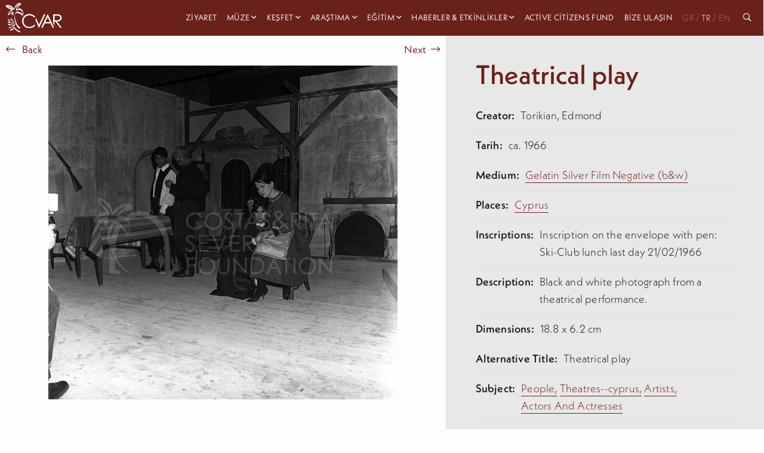

--- FILE ---
content_type: text/html; charset=utf-8
request_url: https://cvar.severis.org/tr/collections/item/theatrical-play-2/37500/
body_size: 10515
content:
<!doctype html>

<html class="no-js" lang="en">

<head>
  <meta charset="utf-8" />
  <meta http-equiv="X-UA-Compatible" content="IE=edge,chrome=1" />
  <meta name="viewport" content="width=device-width, initial-scale=1.0">
  <style>
    .menu.dropdown.medium-horizontal li.is-dropdown-submenu-parent>a,
    .menu.dropdown.large-horizontal li.is-dropdown-submenu-parent>a,
    .menu.dropdown.xlarge-horizontal li.is-dropdown-submenu-parent>a {
      padding-right: 15px;
    }

    .menu>li.is-dropdown-submenu-parent>a {
      padding-right: 15px !important;
    }

    .menu li:not(:last-of-type) {
      margin-right: 10px;
    }
  </style>

  <link rel="stylesheet" href="/static/css/app.css">
  <link rel="apple-touch-icon" sizes="152x152" href="/static/img/favicons/apple-touch-icon.png">
<link rel="icon" type="image/png" sizes="32x32" href="/static/img/favicons/favicon-32x32.png">
<link rel="icon" type="image/png" sizes="16x16" href="/static/img/favicons/favicon-16x16.png">
<link rel="manifest" href="/static/img/favicons/site.webmanifest">
<link rel="mask-icon" href="/static/img/favicons/safari-pinned-tab.svg" color="#5bbad5">
<link rel="shortcut icon" href="/static/img/favicons/favicon.ico">
<meta name="msapplication-TileColor" content="#da532c">
<meta name="msapplication-config" content="/static/img/favicons/browserconfig.xml">
<meta name="theme-color" content="#ffffff">
  
    

<title>
    
        CVAR | Theatrical play
    
</title>

    <meta name="description" content="Black and white photograph from a theatrical performance. "/>

    <!-- Schema.org markup for Google+ -->
    <meta itemprop="name" content="Theatrical play">
    <meta itemprop="description" content="Black and white photograph from a theatrical performance. ">
    
        
        <meta itemprop="image" content="https://cvar-live-beeb68bb85f54b0197fa9b6b5eab1-05b50c6.divio-media.org/images/pht_05243-3150-Theatrical_play.original.jpg">
    
    <!-- Twitter Card data -->
    <meta name="twitter:card" content="summary_large_image">
    <meta name="twitter:title" content="Theatrical play">
    <meta name="twitter:description" content="Black and white photograph from a theatrical performance. ">
    <!-- Twitter summary card with large image must be at least 280x150px -->
    
        
        <meta name="twitter:image:src" content="https://cvar-live-beeb68bb85f54b0197fa9b6b5eab1-05b50c6.divio-media.org/images/pht_05243-3150-Theatrical_play.original.jpg">
    
    <!-- Open Graph data -->
    <meta property="og:title" content="Theatrical play"/>
    <meta property="og:type" content="website"/>
    
        
        <meta property="og:image" content="https://cvar-live-beeb68bb85f54b0197fa9b6b5eab1-05b50c6.divio-media.org/images/pht_05243-3150-Theatrical_play.original.jpg"/>
    
    <meta property="og:description" content="Black and white photograph from a theatrical performance. "/>
    <meta property="og:site_name" content="Theatrical play"/>

    

<link rel="alternate" hreflang="x-default" href=""/>
<link rel="canonical" href=""/>
      



    <!-- Google tag (gtag.js) -->

    <script async src="https://www.googletagmanager.com/gtag/js?id=G-PTQJCNKWK3"></script>

    <script>

    window.dataLayer = window.dataLayer || [];

    function gtag(){dataLayer.push(arguments);}

    gtag('js', new Date());

    gtag('config', 'G-PTQJCNKWK3');

    </script>
</head>

<body id="body" class="  ">
  <nav class="menu--container  ">
    <div class=" menu--wrapper">
      <a class="menu--logo" href="/tr/">
        
        
        <svg height="100%" viewBox="0 0 118 62" version="1.1" xmlns="http://www.w3.org/2000/svg" xmlns:xlink="http://www.w3.org/1999/xlink" xml:space="preserve" xmlns:serif="http://www.serif.com/"
          style="fill-rule:evenodd;clip-rule:evenodd;stroke-linejoin:round;stroke-miterlimit:2;">
          <g transform="matrix(1,0,0,1,-94,-6)">
            <g transform="matrix(0.11627,0,0,0.11627,1179.04,1422.12)">
              <g transform="matrix(3.02514,0,0,3.02514,-9325.19,-12178.8)">
                <g>
                  <g transform="matrix(1,0,0,1,288.633,138.571)">
                    <path
                      d="M0,-64.06L0,-36.98L13.721,-36.87C19.054,-36.87 22.983,-37.376 25.51,-38.39C27.979,-39.316 30.083,-41.014 31.51,-43.23C32.942,-45.445 33.69,-48.033 33.66,-50.67C33.686,-53.26 32.929,-55.797 31.49,-57.95C30.119,-60.085 28.105,-61.731 25.74,-62.65C23.4,-63.59 19.497,-64.06 14.03,-64.06L0,-64.06ZM-8,-71.85L7.86,-71.85C16.693,-71.85 22.693,-71.49 25.86,-70.77C30.382,-69.801 34.444,-67.334 37.391,-63.77C40.397,-60.064 41.971,-55.4 41.82,-50.63C41.891,-46.615 40.823,-42.663 38.74,-39.23C36.661,-35.908 33.609,-33.307 30,-31.78C26.214,-30.1 20.983,-29.243 14.311,-29.21L42.94,7.79L33.09,7.79L4.46,-29.21L-0.04,-29.21L-0.04,-4.21L-8.04,-21.4L-8,-71.85Z" />
                  </g>
                  <g transform="matrix(1,0,0,1,180.944,121.731)">
                    <path d="M0,-30.41L15.58,6.5L44.939,-55.01L53.6,-55.01L16.43,24.6L14.699,24.6L-6.48,-25.35L0,-30.41Z" />
                  </g>
                  <g transform="matrix(1,0,0,1,247.944,129.411)">
                    <path d="M0,-45.77L-13.641,-16.95L13.569,-16.95L0,-45.77ZM1,-62.69L38.12,16.92L29.529,16.92L17.01,-9.27L-17.29,-9.27L-29.7,16.92L-38.57,16.92L-0.95,-62.69L1,-62.69Z" />
                  </g>
                  <g transform="matrix(1,0,0,1,174.454,131.576)">
                    <path
                      d="M0,-50.085L-6.28,-45.265C-9.562,-49.628 -13.837,-53.145 -18.75,-55.525C-23.75,-57.884 -29.221,-59.078 -34.75,-59.015C-40.933,-59.058 -47.019,-57.479 -52.4,-54.435C-57.633,-51.559 -61.983,-47.31 -64.98,-42.145C-67.995,-36.865 -69.538,-30.874 -69.45,-24.795C-69.45,-15.095 -66.117,-6.999 -59.45,-0.504C-52.783,5.989 -44.387,9.235 -34.26,9.235C-23.107,9.235 -13.773,4.869 -6.26,-3.865L0.02,0.905C-3.929,5.94 -9.024,9.958 -14.84,12.625C-21.082,15.45 -27.87,16.864 -34.72,16.765C-48.653,16.765 -59.653,12.128 -67.72,2.855C-74.467,-4.978 -77.84,-14.431 -77.84,-25.505C-78.073,-36.596 -73.622,-47.273 -65.58,-54.915C-57.407,-62.868 -47.17,-66.845 -34.87,-66.845C-27.909,-66.949 -21.018,-65.436 -14.74,-62.425C-8.874,-59.606 -3.807,-55.364 0,-50.085" />
                  </g>
                  <g transform="matrix(1,0,0,1,92.8833,108.111)">
                    <path
                      d="M0,-71.52C-5.49,-76.66 -12.28,-76.86 -19,-74.76C-22.36,-73.76 -25.62,-71.92 -28.87,-70.59C-29.75,-70.23 -16.27,-93.25 -4.87,-97.03C-4.4,-97.19 -2.19,-104.73 -2.36,-104.86C-14.07,-114.52 -29.99,-100.52 -36,-90.61C-38.91,-85.85 -40.72,-80.28 -42.35,-74.78C-54.75,-87.78 -71.4,-101.49 -90.35,-94.92C-90.79,-94.77 -93.08,-87.29 -92.87,-87.09C-83.53,-78.09 -71.09,-74.23 -60.02,-67.95C-68.31,-63.4 -80.57,-51.08 -80.75,-32.77C-80.75,-34.53 -69.93,-40.95 -68.25,-42.27C-63.352,-46.238 -58.025,-49.645 -52.37,-52.43C-53.51,-49.65 -58.01,-42.16 -56.82,-36.81C-56,-33.12 -48.24,-40.59 -47.42,-41.24C-45.61,-42.68 -46.66,-47.67 -44.9,-49.08C-46.8,-47.57 -53.21,-42.69 -49.26,-60.45C-52.26,-57.32 -60.46,-54.15 -65.72,-50.12C-68.88,-47.7 -71.97,-45.2 -75.15,-42.79C-78.69,-40.1 -76.88,-42.65 -76.36,-44.6C-71.42,-55.34 -64.9,-60.8 -53.36,-63.72C-52.93,-63.83 -50.72,-71.46 -50.84,-71.55C-60.57,-78.72 -72.34,-82.36 -82.4,-88.8C-67.71,-88.53 -54.79,-77.39 -44.7,-66.8C-44.94,-67.05 -25.04,-102.8 -11.62,-100.29C-19.51,-95.42 -33.94,-79.52 -31.87,-65.84C-31,-60.13 -27.87,-64.22 -24.75,-65.6C-17.75,-68.71 -11.91,-69.3 -5.07,-65.53C3.14,-61.01 6.55,-51.94 7.41,-42.91C-2.26,-49.71 -13.69,-57.38 -25.59,-57.3C-34.38,-57.24 -37.05,-44.52 -39.11,-37.75C-43.88,-21.96 -39.64,-5.55 -34.59,9.64C-31.05,20.28 -23.37,42.64 -9.41,43C-8.58,43 -7.61,35.15 -6.89,35.17C-16.42,34.93 -21.98,24.12 -25.83,16.78C-32.4,4.28 -36.31,-10 -38.34,-23.91C-40.26,-37.02 -37.22,-52.11 -21.41,-48.74C-10.97,-46.52 -1.13,-39.33 7.49,-33.29C7.43,-33.29 7.49,-33.55 7.49,-33.86L7.49,-33.29L9.27,-38.85C9.573,-39.586 9.817,-40.345 10,-41.12C10.95,-52.67 8.69,-63.38 0,-71.52" />
                  </g>
                  <g transform="matrix(1,0,0,1,28.8438,111.001)">
                    <path d="M0,5.59C-4.65,1.24 -11.55,-3.68 -17.51,0.59C-5.75,6.85 -6.51,9.27 -0.1,5.99" />
                  </g>
                  <g transform="matrix(1,0,0,1,30.0537,110.511)">
                    <path
                      d="M0,5.41C-5.33,0.51 -12.33,-3.93 -19.32,0.41C-19.77,0.69 -20.49,1.34 -19.74,1.74C-15.94,3.74 -12.28,6.83 -8.23,8.34C-5.66,9.34 -2.99,8.07 -0.72,6.93C0.98,6.08 -0.72,5.2 -1.91,5.81C-4.19,6.95 -5.59,7.26 -7.91,6.03C-11.26,4.21 -14.39,2.03 -17.75,0.2L-18.17,1.53C-12.51,-2.01 -6.55,2.91 -2.47,6.66C-1.73,7.34 0.78,6.13 -0.05,5.37L0,5.41Z" />
                  </g>
                  <g transform="matrix(1,0,0,1,26.3736,97.0409)">
                    <path d="M0,7.55C-3.18,3.19 -8.16,-2 -13.78,0.55C-4.97,7.62 -5.99,9.55 -0.13,7.79" />
                  </g>
                  <g transform="matrix(1,0,0,1,27.5034,96.9608)">
                    <path
                      d="M0,7.2C-3.65,2.29 -8.62,-2.43 -15.08,0.2C-15.29,0.28 -16.43,0.8 -15.96,1.2C-13.15,3.48 -10.63,6.42 -7.6,8.4C-5.72,9.63 -3.4,9.05 -1.4,8.48C-0.4,8.2 0.45,6.92 -1.12,7.36C-3.2,7.95 -4.62,8.13 -6.38,6.75C-8.99,4.75 -11.29,2.26 -13.87,0.17L-14.74,1.17C-9.52,-0.93 -5.02,4.33 -2.24,8.06C-1.76,8.71 0.34,7.7 0.01,7.26L0,7.2Z" />
                  </g>
                  <g transform="matrix(1,0,0,1,46.0337,162.782)">
                    <path d="M0,-11.521C-7.89,-11.021 -18.2,-8.971 -19.44,0C-3.78,-5.301 -2.25,-2.551 0.23,-11.131" />
                  </g>
                  <g transform="matrix(1,0,0,1,46.6534,163.901)">
                    <path
                      d="M0,-13.52C-8.48,-12.93 -19.9,-10.63 -21.71,-0.74C-21.87,0.12 -20.15,-0.32 -19.81,-0.43C-14.67,-2.14 -9.15,-3.041 -4.16,-5.13C-0.9,-6.5 0.32,-9.45 1.27,-12.62C1.55,-13.55 -1.73,-12.89 -2.04,-11.86C-2.87,-9.09 -3.63,-6.76 -6.53,-5.77C-11.05,-4.25 -15.77,-3.3 -20.3,-1.77L-18.4,-1.46C-16.89,-9.74 -8.4,-11.21 -1.24,-11.71C-0.14,-11.791 2.27,-13.64 0,-13.48L0,-13.52Z" />
                  </g>
                  <g transform="matrix(1,0,0,1,33.0137,89.0308)">
                    <path d="M0,11.67C1.32,7.75 2.36,2.34 -1.75,-0.04C-2.27,8.6 -3.91,8.8 -0.24,11.71" />
                  </g>
                  <g transform="matrix(1,0,0,1,33.8736,89.3311)">
                    <path
                      d="M0,11.17C1.31,7.17 2.32,1.96 -1.81,-0.73C-2.17,-0.97 -3.44,-0.66 -3.48,-0.14C-3.66,2.61 -4.33,5.42 -4.29,8.18C-4.29,9.82 -3.09,10.84 -1.9,11.8C-1.47,12.14 0.1,11.36 -0.3,11.02C-1.63,9.94 -2.61,9.02 -2.55,7.18C-2.47,4.61 -1.91,2.03 -1.74,-0.54L-3.4,0.05C0.6,2.66 -0.46,7.69 -1.72,11.57C-1.87,12.04 -0.16,11.71 0.01,11.17L0,11.17Z" />
                  </g>
                  <g transform="matrix(1,0,0,1,34.3135,125.701)">
                    <path d="M0,4.89C0.64,6.14 -16.21,-3.04 -22,-1.68C-17.48,5.67 -7.37,7.93 0,4.89" />
                  </g>
                  <g transform="matrix(1,0,0,1,32.9834,125.831)">
                    <path
                      d="M0,5.23L0,5.31L0.75,4.31C2.2,3.68 1.93,4.081 0.75,3.621C-0.03,3.31 -0.8,2.97 -1.57,2.621C-3.99,1.621 -6.42,0.56 -8.88,-0.379C-12.49,-1.749 -16.63,-3.29 -20.56,-2.62C-20.86,-2.56 -22.4,-1.959 -22.02,-1.4C-16.84,6.35 -6.96,8.52 1.53,5.35C3.11,4.76 2.66,3.47 1.07,4.06C-6.37,6.9 -14.787,4.3 -19.33,-2.24L-20.8,-1.02C-16.07,-1.83 -10.05,1.46 -5.8,3.241C-3.67,4.14 -0.47,6.43 1.93,5.39C2.3,5.23 2.75,4.871 2.69,4.39L2.69,4.31C2.57,3.46 -0.12,4.241 0.03,5.251L0,5.23Z" />
                  </g>
                  <g transform="matrix(1,0,0,1,39.2334,150.731)">
                    <path d="M0,-11.3C1.71,-10.19 -19.24,-7.35 -22.76,-3.81C-15.56,0 -5.43,-4.13 0,-11.3" />
                  </g>
                  <g transform="matrix(1,0,0,1,25.7637,147.259)">
                    <path
                      d="M0,-4.478C-3.41,-3.598 -7.61,-2.708 -10.33,-0.308C-10.43,-0.228 -10.81,0.101 -10.52,0.232C-1.52,4.421 8.94,-0.859 14.7,-8.018C15.24,-8.688 12.7,-8.159 12.25,-7.638C9.748,-4.4 6.417,-1.899 2.61,-0.399C0.237,0.457 -2.317,0.673 -4.8,0.232C-5.8,0.082 -8.98,-0.188 -6.95,-1.228C-3.52,-2.989 0.6,-3.688 4.32,-4.558C4.94,-4.708 15.9,-7.109 14.72,-8.388C14.26,-8.899 1.92,-4.978 0,-4.478" />
                  </g>
                  <g transform="matrix(1,0,0,1,34.3736,173.801)">
                    <path
                      d="M0,-82.67C-5.25,-68.75 -3,-53.84 3.75,-40.85C12.51,-23.97 31.18,-3.33 50.92,0C50.87,0 51.92,-6.78 51.74,-6.8C37.29,-9.21 24.81,-21.21 15.55,-31.84C6.29,-42.47 -6.34,-61.191 -0.81,-75.84C-0.02,-77.93 -0.81,-80.58 0.01,-82.64L0,-82.67Z" />
                  </g>
                  <g transform="matrix(1,0,0,1,33.2935,99.9009)">
                    <path d="M0,6.19C2.87,2.49 7.33,-1.89 12.15,0.5C4.32,6.41 5.15,8.08 0.15,6.43" />
                  </g>
                  <g transform="matrix(1,0,0,1,34.2134,99.2208)">
                    <path
                      d="M0,6.77C2.54,3.57 6,-0.23 10.46,1.68L10.46,1.13C8.46,2.67 6.54,4.32 4.63,5.97C3.01,7.36 1.98,7.23 0,6.6C-0.54,6.43 -2.31,7.37 -1.55,7.6C0.4,8.22 2.15,8.5 4.05,7.6C7,6.18 9.48,3.18 12.05,1.21C12.29,1.03 12.31,0.78 12.05,0.66C6.43,-1.73 1.48,2.83 -1.79,6.95C-2.27,7.55 -0.3,7.2 0.05,6.76L0,6.77Z" />
                  </g>
                  <g transform="matrix(1,0,0,1,38.5635,109.901)">
                    <path d="M0,10.24C2.39,5.24 6.45,-0.9 12.6,0.65C5.04,9.421 6.41,11.14 0.19,10.49" />
                  </g>
                  <g transform="matrix(1,0,0,1,39.6934,109.611)">
                    <path
                      d="M0,10.56C2.07,6.35 5.31,0.64 10.84,1.77L10.46,0.72C8.34,3.22 6.46,5.87 4.4,8.43C2.99,10.2 1.55,10.15 -0.6,9.94C-1.72,9.83 -2.91,11.49 -1.31,11.64C1.06,11.87 3.3,11.81 5.19,10.2C8.03,7.77 10.05,4.02 12.46,1.2C12.696,0.944 12.68,0.545 12.424,0.31C12.331,0.224 12.215,0.168 12.09,0.15C4.96,-1.31 0.51,4.86 -2.27,10.53C-2.84,11.69 -0.44,11.45 -0.01,10.53L0,10.56Z" />
                  </g>
                  <g transform="matrix(1,0,0,1,46.2036,122.231)">
                    <path d="M0,12.15C1.15,6.74 3.63,-0.2 10,-0.15C4.72,10.16 6.48,11.51 0.27,12.35" />
                  </g>
                  <g transform="matrix(1,0,0,1,47.3736,122.751)">
                    <path
                      d="M0,11.359C0.92,7.12 2.75,0.109 8.12,-0.04L7.73,-0.561C6.29,2.29 5.07,5.219 3.73,8.13C2.73,10.259 1.73,10.87 -0.52,11.2C-1.27,11.309 -2.96,12.67 -1.39,12.45C0.93,12.12 3.29,11.639 4.85,9.75C5.574,8.721 6.149,7.597 6.56,6.41C7.56,3.979 8.66,1.58 9.85,-0.781C10.01,-1.101 9.85,-1.311 9.46,-1.3C2.04,-1.09 -0.97,5.49 -2.37,11.889C-2.53,12.599 -0.21,12.08 -0.05,11.359L0,11.359Z" />
                  </g>
                </g>
              </g>
            </g>
          </g>
        </svg>

      </a>
      <div class="overlay" id="overlay">


        <ul class="vertical xlarge-horizontal menu overlay-menu" id="main-menu" data-responsive-menu="accordion xlarge-dropdown" data-multi-open="false">

          
          
          
          
          
          <li >
            <a href="/tr/visit/"  lang="tr">Ziyaret</a>
          </li>
          
          
          
          
          <li class="is-dropdown-submenu-parent">
            <a   href="/tr/museum/" lang="tr" style="padding-right:15px;">Müze</a>
            <ul class="menu vertical nested">
              
              <li>
                <a class="" href="/tr/museum/about/" lang="tr">
                  CVAR hakkında</a>
              </li>
              
              <li>
                <a class="" href="/tr/museum/foundation/" lang="tr">
                  Costas &amp; Rita Severis Vakfı</a>
              </li>
              
              <li>
                <a class="" href="/tr/museum/team/" lang="tr">
                  Bizim takım</a>
              </li>
              
              <li>
                <a class="" href="/tr/museum/our-sponsors/" lang="tr">
                  Sponsorlarımız</a>
              </li>
              
              <li>
                <a class="" href="/tr/museum/awards/" lang="tr">
                  Ödüller</a>
              </li>
              
              <li>
                <a class="" href="/tr/museum/support-us/" lang="tr">
                  Destek</a>
              </li>
              

              <li class="menu-footer show-for-xlarge">
                
                <div class="menu-footer__links">
                  
                </div>
                <div class="menu-footer__social">
                  
                  <a target="_blank" href="https://www.facebook.com/cvar.severis">
                    <i class="fab fa-facebook"></i>
                  </a>

                  <a target="_blank" href="https://twitter.com/cvar_severis">
                    <i class="fab fa-twitter"></i>
                  </a>

                  <a target="_blank" href="https://www.youtube.com/channel/UCLkti-OBMB9s9duJ1Ovdieg">
                    <i class="fab fa-youtube"></i>
                  </a>
                  

                </div>
              </li>

            </ul>
          </li>
          
          
          
          
          <li class="is-dropdown-submenu-parent">
            <a   href="/tr/explore/" lang="tr" style="padding-right:15px;">Keşfet</a>
            <ul class="menu vertical nested">
              
              <li>
                <a class="" href="/tr/explore/permanent-exhibition/" lang="tr">
                  Kalıcı sergi</a>
              </li>
              
              <li>
                <a class="" href="/tr/explore/collections-archives/" lang="tr">
                  Koleksiyonlar ve Arşivler</a>
              </li>
              
              <li>
                <a class="" href="/tr/explore/virtual-tours/" lang="tr">
                  Sanal turlar</a>
              </li>
              
              <li>
                <a class="" href="/tr/explore/cvar-culture-connects-mobile-app/" lang="tr">
                  Culture Connects App</a>
              </li>
              
              <li>
                <a class="" href="/tr/explore/our-blog/" lang="tr">
                  Blog</a>
              </li>
              
              <li>
                <a class="" href="/tr/explore/exhibitions/" lang="tr">
                  Çevrimiçi Sergiler</a>
              </li>
              

              <li class="menu-footer show-for-xlarge">
                
                <div class="menu-footer__links">
                  
                </div>
                <div class="menu-footer__social">
                  
                  <a target="_blank" href="https://www.facebook.com/cvar.severis">
                    <i class="fab fa-facebook"></i>
                  </a>

                  <a target="_blank" href="https://twitter.com/cvar_severis">
                    <i class="fab fa-twitter"></i>
                  </a>

                  <a target="_blank" href="https://www.youtube.com/channel/UCLkti-OBMB9s9duJ1Ovdieg">
                    <i class="fab fa-youtube"></i>
                  </a>
                  

                </div>
              </li>

            </ul>
          </li>
          
          
          
          
          <li class="is-dropdown-submenu-parent">
            <a   href="/tr/research-center/" lang="tr" style="padding-right:15px;">Araştıma</a>
            <ul class="menu vertical nested">
              
              <li>
                <a class="" href="/tr/research-center/research-center/" lang="tr">
                  Kütüphane ve Araştırma Merkezi</a>
              </li>
              
              <li>
                <a class="" href="/tr/research-center/library/" lang="tr">
                  Kütüphane Kataloğu</a>
              </li>
              

              <li class="menu-footer show-for-xlarge">
                
                <div class="menu-footer__links">
                  
                </div>
                <div class="menu-footer__social">
                  
                  <a target="_blank" href="https://www.facebook.com/cvar.severis">
                    <i class="fab fa-facebook"></i>
                  </a>

                  <a target="_blank" href="https://twitter.com/cvar_severis">
                    <i class="fab fa-twitter"></i>
                  </a>

                  <a target="_blank" href="https://www.youtube.com/channel/UCLkti-OBMB9s9duJ1Ovdieg">
                    <i class="fab fa-youtube"></i>
                  </a>
                  

                </div>
              </li>

            </ul>
          </li>
          
          
          
          
          <li class="is-dropdown-submenu-parent">
            <a   href="/tr/education/" lang="tr" style="padding-right:15px;">Eğitim</a>
            <ul class="menu vertical nested">
              
              <li>
                <a class="" href="/tr/education/families/" lang="tr">
                  Aileler</a>
              </li>
              
              <li>
                <a class="" href="/tr/education/school-programs/" lang="tr">
                  Okullar</a>
              </li>
              
              <li>
                <a class="" href="/tr/education/online-activities/" lang="tr">
                  Çevrimiçi Aktiviteler</a>
              </li>
              
              <li>
                <a class="" href="/tr/education/book-online/" lang="tr">
                  Çevrimiçi rezervasyon yapın</a>
              </li>
              

              <li class="menu-footer show-for-xlarge">
                
                <div class="menu-footer__links">
                  
                </div>
                <div class="menu-footer__social">
                  
                  <a target="_blank" href="https://www.facebook.com/cvar.severis">
                    <i class="fab fa-facebook"></i>
                  </a>

                  <a target="_blank" href="https://twitter.com/cvar_severis">
                    <i class="fab fa-twitter"></i>
                  </a>

                  <a target="_blank" href="https://www.youtube.com/channel/UCLkti-OBMB9s9duJ1Ovdieg">
                    <i class="fab fa-youtube"></i>
                  </a>
                  

                </div>
              </li>

            </ul>
          </li>
          
          
          
          
          <li class="is-dropdown-submenu-parent">
            <a   href="/tr/news-events/" lang="tr" style="padding-right:15px;">Haberler &amp; Etkinlikler</a>
            <ul class="menu vertical nested">
              
              <li>
                <a class="" href="/tr/news-events/news/" lang="tr">
                  Haberler</a>
              </li>
              
              <li>
                <a class="" href="/tr/news-events/events/" lang="tr">
                  Etkinlikler</a>
              </li>
              

              <li class="menu-footer show-for-xlarge">
                
                <div class="menu-footer__links">
                  
                </div>
                <div class="menu-footer__social">
                  
                  <a target="_blank" href="https://www.facebook.com/cvar.severis">
                    <i class="fab fa-facebook"></i>
                  </a>

                  <a target="_blank" href="https://twitter.com/cvar_severis">
                    <i class="fab fa-twitter"></i>
                  </a>

                  <a target="_blank" href="https://www.youtube.com/channel/UCLkti-OBMB9s9duJ1Ovdieg">
                    <i class="fab fa-youtube"></i>
                  </a>
                  

                </div>
              </li>

            </ul>
          </li>
          
          
          
          
          <li >
            <a href="/tr/active-citizens-fund/"  lang="tr">Active Citizens Fund</a>
          </li>
          
          
          
          
          <li >
            <a href="/tr/contact-us/"  lang="tr">Bize Ulaşın</a>
          </li>
          
          







                            



<div class="lang-box">


    <a  
       href="https://cvar.severis.org/el/collections/item/theatrical-play-2/37500/"> GR</a><span >/</span>


    <a  class="active" 
       href="https://cvar.severis.org/tr/collections/item/theatrical-play-2/37500/"> 
        TR</a><span >/</span>


    <a  
       href="https://cvar.severis.org/en/collections/item/theatrical-play-2/37500/"> 
        EN</a>

</div>






<li class="search-icon"><a href="/global-search"> <i class="far fa-search"></i> &nbsp <span class="hide-for-xlarge"> Search</span></a></li>




         
         
         
          <li class="menu-footer hide-for-xlarge">

            <div class="menu-footer__social">
              
              <a target="_blank" href="https://www.facebook.com/cvar.severis">
                <i class="fab fa-facebook"></i>
              </a>

              <a target="_blank" href="https://twitter.com/cvar_severis">
                <i class="fab fa-twitter"></i>
              </a>

              <a target="_blank" href="https://www.youtube.com/channel/UCLkti-OBMB9s9duJ1Ovdieg">
                <i class="fab fa-youtube"></i>
              </a>
              
            </div>
            <div class="menu-footer__links">
              
            </div>
          </li>

        </ul>
      </div>
      <div class="title-bar hide-for-xlarge" data-toggle="main-menu" data-hide-for="xlarge">

        <button class="menu-button-container" id="toggle">
          <span class="top"></span>
          <span class="middle"></span>
          <span class="bottom"></span>
        </button>
      </div>
    </div>
  </nav>




  
    

<section class=" collection-item">


  <div class="grid-x grid-margin-y">

    <div class="collection-item__photos cell large-7 ">
      <a class="left-arrow" onclick="goBack()"><i class="fal fa-long-arrow-left"></i> &nbsp; Back</a>
    
    <a class="right-arrow" href="/tr/collections/item/theatrical-play-2/37501/">Next &nbsp;<i class="fal fa-long-arrow-right"></i> </a>
    
      
      <div class="collection-item__slider">
        <div > <img alt="Theatrical play-pht_05243" height="924" src="https://cvar-live-beeb68bb85f54b0197fa9b6b5eab1-05b50c6.divio-media.org/images/pht_05243-3150-Theatrical_play.original.jpg" width="966"></div>
        
      </div>
      
      <div class="collection-item__slider__arrows"></div>
    </div>
    <div class="collection-item__info cell large-5">

      <div class="info-container">
        <h1 class="h2">Theatrical play</h1>
        
        <div class="info-table-row">
          <p class="strong">Creator: </p>
          <p>Torikian, Edmond </p>
        </div>
        
        
        
        
            <div class="info-table-row">
              <p class="strong">Tarih: </p>
              <p>ca. 1966 </p>
            </div>
        
        
            
            <div class="info-table-row">
              <p class="strong">Medium: </p>
              <p>

                

                <a href="/tr/explore/collections-archives/photographs/?medium=Gelatin Silver Film Negative (b&amp;w)&filter-form=">
                  Gelatin Silver Film Negative (b&amp;w)

                </a>

                

              </p>
            </div>
        
        
            
            <div class="info-table-row">
              <p class="strong">Places: </p>
              <p>

                

                <a href="/tr/explore/collections-archives/photographs/?spatial_coverage=Cyprus&filter-form=">
                  Cyprus

                </a>

                

              </p>
            </div>
        
        
            <div class="info-table-row">
              <p class="strong">Inscriptions: </p>
              <p>Inscription on the envelope with pen: Ski-Club lunch last day 21/02/1966 </p>
            </div>
        
  
  <div class="info-table-row">
    <p class="strong">Description: </p>
    <div>
      <p class="readmore" style="padding-left: 10px;">
        Black and white photograph from a theatrical performance. 
      </p>
    </div>
  </div>
  
  

        
            <div class="info-table-row">
              <p class="strong">Dimensions: </p>
              <p>18.8 x 6.2 cm </p>
            </div>
        
        


        
            <div class="info-table-row">
              <p class="strong">Alternative Title: </p>
              <p>Theatrical play </p>
            </div>
        
        
            

            
                <div class="info-table-row">
                  <p class="strong">Subject: </p>
                  <p>

                    

                    <a href="/tr/explore/collections-archives/photographs/?subject=People&filter-form=">
                      People,

                    </a>


                    

                    <a href="/tr/explore/collections-archives/photographs/?subject=Theatres--cyprus&filter-form=">
                      Theatres--cyprus,

                    </a>


                    

                    <a href="/tr/explore/collections-archives/photographs/?subject=Artists&filter-form=">
                      Artists,

                    </a>


                    

                    <a href="/tr/explore/collections-archives/photographs/?subject=Actors And Actresses&filter-form=">
                      Actors And Actresses

                    </a>


                    

                  </p>
                </div>
            
        
          
        
            <div class="info-table-row">
              <p class="strong">Identifier: </p>
              <p>pht_05243 </p>
            </div>
        

        
        
            
            <div class="info-table-row">
              <p class="strong">Classification: </p>
              <p>

                

                <a href="/tr/explore/collections-archives/photographs/?classification=Photographs&filter-form=">
                  Photographs

                </a>

                

              </p>
            </div>
        
        
            
            <div class="info-table-row">
              <p class="strong">Collection: </p>
              <p>

                
                    
                    <a href="/tr/explore/collections-archives/photographs/?part_of_collection=Edmond+Torikian+Collection+-+Performances+And+Theatrical+Plays&filter-form=">
                      Edmond Torikian Collection - Performances And Theatrical Plays

                    </a>
                

              </p>
            </div>
        
        
            
            <div class="info-table-row">
              <p class="strong">Object Type: </p>
              <p>

                

                <a href="/tr/explore/collections-archives/photographs/?object_type=Negative&filter-form=">
                  Negative

                </a>

                

              </p>
            </div>
        

        
            <div class="info-table-row">
              <p class="strong">Rights Holder: </p>

                
                    <div class="rights-holders">
                    
                        <p> </p>
                    
                        <p>© Costas and Rita Severis Foundation </p>
                    
                    </div>
                

            </div>
        
          
            <div class="info-table-row">
              <p class="strong">Rights Statement: </p>
              <p>The Costas and Rita Severis Foundation holds or manages the copyright(s) of this item and its digital reproduction. If you need information about using this item, please send an email to <a href="/cdn-cgi/l/email-protection" class="__cf_email__" data-cfemail="87f5e2f4e2e6f5e4efc7f4e2f1e2f5eef4a9e8f5e0">[email&#160;protected]</a>   </p>
            </div>
        
        
        <a class="button blue large block mt-2 mb-1" data-open="feedback-form">
          <i class="fal fa-comment"></i>
        Give us Feedback
        </a>
        <p class="small medium-gray"> 
        
We're always looking to improve our records, so if you have any information about an object or recognize any of the people, locations, monuments in the photographs, please give us details in the form provided here.
          
          
          </p>

        <div id="feedback-form" class="reveal light-gray-bg padding-4 narrow" data-reveal>
          <button class="close-button" data-close aria-label="Close modal" type="button">
            <span aria-hidden="true">&times;</span>
          </button>
          <form id="feedbackForm" method="POST">
            <h4>Give us Feedback</h4>
             <script data-cfasync="false" src="/cdn-cgi/scripts/5c5dd728/cloudflare-static/email-decode.min.js"></script><script src="https://www.google.com/recaptcha/api.js" async defer></script>
             <script>
               function onSubmit(token) {
                 document.getElementById("feedbackForm").submit();
               }
             </script>
            <p class="small medium-gray"> 
            
                We're always looking to improve our records, so if you have any information about an object or recognize any of the people, locations, monuments in the photographs, please give us details in the form provided here.
              </p>
            
    <input type="hidden" name="csrfmiddlewaretoken" value="JgQiwqhpPSymYvLBWjERE8DlLh1w1XQK9p6x1JamPwtZlJKk1wag42ym4k8plNYJ">

    <div id="div_id_name" class="holder"><input type="text" name="name" maxlength="250" placeholder="Name*" class="textinput textInput" required id="id_name"></div><div id="div_id_email" class="holder"><input type="email" name="email" maxlength="250" placeholder="Email*" class="emailinput" required id="id_email"></div><div id="div_id_phone" class="holder"><input type="text" name="phone" maxlength="250" placeholder="Tel. number" class="textinput textInput" id="id_phone"></div><div id="div_id_feedback" class="holder"><textarea name="feedback" cols="40" rows="10" placeholder="Feedback*" class="textarea" required id="id_feedback"></textarea></div>


    


            <button type="submit" class="button blue large block g-recaptcha" data-sitekey="6Le-5OEUAAAAAFc0V3__QX1qtLggUjiXpFbWtPQ9" data-callback="onSubmit">  Submit Feedback</button>
          </form>
        </div>



        
        <div class="next-collection-item__container">
          <p class="light-gray strong">NEXT ITEM:</p>
          <a href="/tr/collections/item/theatrical-play-2/37501/">
            <div class="next-collection-item">
              <img alt="Theatrical play-pht_05244" height="958" src="https://cvar-live-beeb68bb85f54b0197fa9b6b5eab1-05b50c6.divio-media.org/images/pht_05244-2114-Theatrical_play.original.jpg" width="964">
              <p class="h6 hide-for-xlarge">Theatrical play &nbsp; <i class="fal fa-long-arrow-right"></i></p>
              <div class="show-for-xlarge">
                <p class="h6 ">Theatrical play &nbsp; <i class="fal fa-long-arrow-right"></i></p>
                <p class="small dark-gray">Black and white photograph from a theatrical performance.</p>
              </div>
              <div class="hide-for-xlarge">
                <p class="small dark-gray">Black and white photograph from a theatrical performance.</p>

              </div>
            </div>

          </a>
        </div>
        

      </div>


    </div>

  </div>
  </div>

</section>

<script>
  function goBack() {
    window.history.back();
  }
</script>



  
  <div class="pre-footer">
    <div class="grid-container">
      <a target="_blank" href="https://www.facebook.com/cvar.severis">
        <i class="fab fa-facebook"></i>
      </a>
      <a target="_blank" href="https://twitter.com/cvar_severis">
        <i class="fab fa-twitter"></i>
      </a>
      <a target="_blank" href="https://www.youtube.com/channel/UCLkti-OBMB9s9duJ1Ovdieg">
        <i class="fab fa-youtube"></i>
      </a>
    </div>
  </div>
  <footer class="footer">

    <div class="footer-logo">

    </div>

    <div class="grid-container">
      <div class="grid-x grid-margin-x">
        <div class="cell footer__logo">
          
          <a href="/tr/">
            <img src="/static/img/logos/footer_logo.svg" alt="">
          </a>
          
        </div>
      </div>
    

      <!-- Begin Mailchimp Signup Form -->
      <div id="mc_embed_signup">

      </div>

      <!--End mc_embed_signup-->
      <div class="grid-container subscribe-box">
        <div class="grid-x grid-margin-x">
          <div class="cell large-6">
            <h3>Güncel kalın!</h3>
            <p>
              En son haberlerimizi ve güncellemelerimizi doğrudan gelen kutunuza alın.
            </p>
          </div>
          <div class="cell large-6">
            <div class="flex">
              <form action="https://severis.us16.list-manage.com/subscribe/post?u=869ae93d493c3799ad1da68cb&amp;id=86e4d2326e" method="post" id="mc-embedded-subscribe-form" name="mc-embedded-subscribe-form" class="validate" target="_blank"
                novalidate>

                <input type="email" value="" name="EMAIL" class="required email" id="mce-EMAIL">

                <div id="mce-responses" class="clear">
                  <div class="response" id="mce-error-response" style="display:none"></div>
                  <div class="response" id="mce-success-response" style="display:none"></div>
                </div> <!-- real people should not fill this in and expect good things - do not remove this or risk form bot signups-->

                <div style="position: absolute; left: -5000px;" aria-hidden="true"><input type="text" name="b_869ae93d493c3799ad1da68cb_86e4d2326e" tabindex="-1" value=""></div>
                <input type="submit" value="Abone olun" name="subscribe" id="mc-embedded-subscribe" class="button">


              </form>
            </div>
          </div>
        </div>
      </div>


    <div class="footer__content grid-x grid-margin-x " lang="tr">
      <div class="footer__contact large-4 large-offset-1 medium-5">
        <h5>Bizi burada bulabilirsiniz</h5>
        
        <div class="icon-text"><i class="far fa-map-marker"></i>
          <a >
            <p>285 Ermou Sokağı<br/>Lefkoşa, 1017<br/>Kıbrıs</p>
          </a>
        </div>
        
        
        <div class="icon-text">
          <i class="far fa-phone"></i>
          <div>
            
            <a href="tel:+357 22 300994">
              +357 22 300994
            </a>
            <br>
            
            
            <a href="tel:+357 99 630872">
              +357 99 630872
            </a>
            
          </div>
        </div>
        
        
        <div class="icon-text">
          <i class="far fa-fax"></i>
          <p>
            +357 22 300989
          </p>

        </div>
        
        
        <div class="icon-text">
          <i class="far fa-envelope"></i>
          <a href="/cdn-cgi/l/email-protection#442d2a222b0437213221362d376a2b3623"><span class="__cf_email__" data-cfemail="d8b1b6beb798abbdaebdaab1abf6b7aabf">[email&#160;protected]</span></a>
        </div>
        
        
        <div class="icon-text">
          <i class="far fa-calendar"></i>
          <p><b>Kış</b> <b>(15 Ekim - 15 Mayıs</b> <b>)</b><br/> Salı-Pazar: 9:30-17:00<br/> Pazartesi günleri kapalıdır</p><p></p><p><b>Yaz (15 Mayıs - 15 Ekim</b> <b>)</b><br/> Pazartesi-Cumartesi: 9:30-17:00<br/> Pazar günleri kapalıdır</p>
        </div>
        
      </div>
      <div class="cell large-6 medium-7 grid-x grid-margin-X">
        
        


<div class="footer__links cell auto">
    
        <h5>Ziyaret</h5>
        
            <a href="/tr/visit/">Ziyaret Bilgileri</a>
        

    
        <h5>Müze</h5>
        
            <a href="/tr/museum/about/">CVAR hakkında</a>
        
            <a href="/tr/museum/foundation/">Costas &amp; Rita Severis Vakfı</a>
        
            <a href="/tr/museum/team/">Bizim takım</a>
        
            <a href="/tr/museum/our-sponsors/">Sponsorlarımız</a>
        
            <a href="/tr/museum/awards/">Ödüller</a>
        
            <a href="/tr/museum/support-us/">Müzeyi Destekleyin</a>
        
            <a href="/tr/shop/">Dükkan</a>
        

    
        <h5>Keşfedin</h5>
        
            <a href="/tr/explore/permanent-exhibition/">Kalıcı serge</a>
        
            <a href="/tr/explore/collections-archives/">Koleksiyonlar ve Arşivler</a>
        
            <a >Çevrimiçi sergiler</a>
        
            <a href="/tr/explore/virtual-tours/">Sanal turlar</a>
        
            <a href="/tr/explore/cvar-culture-connects-mobile-app/">Culture Connects App</a>
        
            <a >Blog</a>
        

    


</div>
        
        


<div class="footer__links cell auto">
    
        <h5>Araştıma</h5>
        
            <a href="/tr/research-center/research-center/">Kütüphane ve Araştırma Merkezi</a>
        
            <a  target="_blank" href="https://library.severis.org/"
                                                  >Kütüphane Kataloğu</a>
        

    
        <h5>Eğitim</h5>
        
            <a href="/tr/education/families/">Aileler</a>
        
            <a href="/tr/education/school-programs/">Okullar</a>
        
            <a href="/tr/education/online-activities/">Çevrimiçi Aktiviteler</a>
        
            <a href="/tr/education/book-online/">Çevrimiçi rezervasyon yapın</a>
        

    
        <h5>Haberler</h5>
        
            <a href="/tr/news-events/news/">Haberler</a>
        
            <a href="/tr/news-events/events/">Etkinlikler</a>
        

    
        <h5>Active Citizens Fund</h5>
        
            <a href="/tr/active-citizens-fund/">Active Citizens Fund</a>
        

    
        <h5>Dükkan</h5>
        
            <a href="/tr/shop/">Online alışveriş</a>
        

    
        <h5>İletişim bilgileri</h5>
        
            <a href="/tr/contact-us/">İletişim</a>
        

    


</div>
        

      </div>
    </div>

    <div class="grid-x grid-margin-x">
      <div class=" footer__copyright cell large-10 large-offset-1 ">
        <div>
          <a> <img src="/static/img/logos/severis-foundation.png" alt=""></a>
          <a href="https://eeagrants.org/" target="_blank"> <img src="/static/img/logos/active-citizens-fund-white.png" alt=""></a>
        </div>
        <div class="light-sandy">
          <p>Copyright © 2022 Costas &amp; Rita Severis Foundation / Centre Visual Arts &amp; Research. Content and graphics on this website cannot be reused for any purpose without explicit permission. For reuse requests please contact us. Proudly Developed by <a target="_blank" href="https://pixelactions.com" rel="nofollow">Pixel Actions</a>.</p>
        </div>
      </div>
    </div>
    </div>

  </footer>
  

  <script data-cfasync="false" src="/cdn-cgi/scripts/5c5dd728/cloudflare-static/email-decode.min.js"></script><script src="/static/js/app.js "></script>
    <script src="https://cdn.jsdelivr.net/npm/lazyload@2.0.0-rc.2/lazyload.js"></script>
    <script>lazyload();</script>

<script defer src="https://static.cloudflareinsights.com/beacon.min.js/vcd15cbe7772f49c399c6a5babf22c1241717689176015" integrity="sha512-ZpsOmlRQV6y907TI0dKBHq9Md29nnaEIPlkf84rnaERnq6zvWvPUqr2ft8M1aS28oN72PdrCzSjY4U6VaAw1EQ==" data-cf-beacon='{"version":"2024.11.0","token":"331f61846b694307b79e059d131f975a","r":1,"server_timing":{"name":{"cfCacheStatus":true,"cfEdge":true,"cfExtPri":true,"cfL4":true,"cfOrigin":true,"cfSpeedBrain":true},"location_startswith":null}}' crossorigin="anonymous"></script>
</html>


--- FILE ---
content_type: text/html; charset=utf-8
request_url: https://www.google.com/recaptcha/api2/anchor?ar=1&k=6Le-5OEUAAAAAFc0V3__QX1qtLggUjiXpFbWtPQ9&co=aHR0cHM6Ly9jdmFyLnNldmVyaXMub3JnOjQ0Mw..&hl=en&v=PoyoqOPhxBO7pBk68S4YbpHZ&size=invisible&anchor-ms=20000&execute-ms=30000&cb=naokbrkqywev
body_size: 49046
content:
<!DOCTYPE HTML><html dir="ltr" lang="en"><head><meta http-equiv="Content-Type" content="text/html; charset=UTF-8">
<meta http-equiv="X-UA-Compatible" content="IE=edge">
<title>reCAPTCHA</title>
<style type="text/css">
/* cyrillic-ext */
@font-face {
  font-family: 'Roboto';
  font-style: normal;
  font-weight: 400;
  font-stretch: 100%;
  src: url(//fonts.gstatic.com/s/roboto/v48/KFO7CnqEu92Fr1ME7kSn66aGLdTylUAMa3GUBHMdazTgWw.woff2) format('woff2');
  unicode-range: U+0460-052F, U+1C80-1C8A, U+20B4, U+2DE0-2DFF, U+A640-A69F, U+FE2E-FE2F;
}
/* cyrillic */
@font-face {
  font-family: 'Roboto';
  font-style: normal;
  font-weight: 400;
  font-stretch: 100%;
  src: url(//fonts.gstatic.com/s/roboto/v48/KFO7CnqEu92Fr1ME7kSn66aGLdTylUAMa3iUBHMdazTgWw.woff2) format('woff2');
  unicode-range: U+0301, U+0400-045F, U+0490-0491, U+04B0-04B1, U+2116;
}
/* greek-ext */
@font-face {
  font-family: 'Roboto';
  font-style: normal;
  font-weight: 400;
  font-stretch: 100%;
  src: url(//fonts.gstatic.com/s/roboto/v48/KFO7CnqEu92Fr1ME7kSn66aGLdTylUAMa3CUBHMdazTgWw.woff2) format('woff2');
  unicode-range: U+1F00-1FFF;
}
/* greek */
@font-face {
  font-family: 'Roboto';
  font-style: normal;
  font-weight: 400;
  font-stretch: 100%;
  src: url(//fonts.gstatic.com/s/roboto/v48/KFO7CnqEu92Fr1ME7kSn66aGLdTylUAMa3-UBHMdazTgWw.woff2) format('woff2');
  unicode-range: U+0370-0377, U+037A-037F, U+0384-038A, U+038C, U+038E-03A1, U+03A3-03FF;
}
/* math */
@font-face {
  font-family: 'Roboto';
  font-style: normal;
  font-weight: 400;
  font-stretch: 100%;
  src: url(//fonts.gstatic.com/s/roboto/v48/KFO7CnqEu92Fr1ME7kSn66aGLdTylUAMawCUBHMdazTgWw.woff2) format('woff2');
  unicode-range: U+0302-0303, U+0305, U+0307-0308, U+0310, U+0312, U+0315, U+031A, U+0326-0327, U+032C, U+032F-0330, U+0332-0333, U+0338, U+033A, U+0346, U+034D, U+0391-03A1, U+03A3-03A9, U+03B1-03C9, U+03D1, U+03D5-03D6, U+03F0-03F1, U+03F4-03F5, U+2016-2017, U+2034-2038, U+203C, U+2040, U+2043, U+2047, U+2050, U+2057, U+205F, U+2070-2071, U+2074-208E, U+2090-209C, U+20D0-20DC, U+20E1, U+20E5-20EF, U+2100-2112, U+2114-2115, U+2117-2121, U+2123-214F, U+2190, U+2192, U+2194-21AE, U+21B0-21E5, U+21F1-21F2, U+21F4-2211, U+2213-2214, U+2216-22FF, U+2308-230B, U+2310, U+2319, U+231C-2321, U+2336-237A, U+237C, U+2395, U+239B-23B7, U+23D0, U+23DC-23E1, U+2474-2475, U+25AF, U+25B3, U+25B7, U+25BD, U+25C1, U+25CA, U+25CC, U+25FB, U+266D-266F, U+27C0-27FF, U+2900-2AFF, U+2B0E-2B11, U+2B30-2B4C, U+2BFE, U+3030, U+FF5B, U+FF5D, U+1D400-1D7FF, U+1EE00-1EEFF;
}
/* symbols */
@font-face {
  font-family: 'Roboto';
  font-style: normal;
  font-weight: 400;
  font-stretch: 100%;
  src: url(//fonts.gstatic.com/s/roboto/v48/KFO7CnqEu92Fr1ME7kSn66aGLdTylUAMaxKUBHMdazTgWw.woff2) format('woff2');
  unicode-range: U+0001-000C, U+000E-001F, U+007F-009F, U+20DD-20E0, U+20E2-20E4, U+2150-218F, U+2190, U+2192, U+2194-2199, U+21AF, U+21E6-21F0, U+21F3, U+2218-2219, U+2299, U+22C4-22C6, U+2300-243F, U+2440-244A, U+2460-24FF, U+25A0-27BF, U+2800-28FF, U+2921-2922, U+2981, U+29BF, U+29EB, U+2B00-2BFF, U+4DC0-4DFF, U+FFF9-FFFB, U+10140-1018E, U+10190-1019C, U+101A0, U+101D0-101FD, U+102E0-102FB, U+10E60-10E7E, U+1D2C0-1D2D3, U+1D2E0-1D37F, U+1F000-1F0FF, U+1F100-1F1AD, U+1F1E6-1F1FF, U+1F30D-1F30F, U+1F315, U+1F31C, U+1F31E, U+1F320-1F32C, U+1F336, U+1F378, U+1F37D, U+1F382, U+1F393-1F39F, U+1F3A7-1F3A8, U+1F3AC-1F3AF, U+1F3C2, U+1F3C4-1F3C6, U+1F3CA-1F3CE, U+1F3D4-1F3E0, U+1F3ED, U+1F3F1-1F3F3, U+1F3F5-1F3F7, U+1F408, U+1F415, U+1F41F, U+1F426, U+1F43F, U+1F441-1F442, U+1F444, U+1F446-1F449, U+1F44C-1F44E, U+1F453, U+1F46A, U+1F47D, U+1F4A3, U+1F4B0, U+1F4B3, U+1F4B9, U+1F4BB, U+1F4BF, U+1F4C8-1F4CB, U+1F4D6, U+1F4DA, U+1F4DF, U+1F4E3-1F4E6, U+1F4EA-1F4ED, U+1F4F7, U+1F4F9-1F4FB, U+1F4FD-1F4FE, U+1F503, U+1F507-1F50B, U+1F50D, U+1F512-1F513, U+1F53E-1F54A, U+1F54F-1F5FA, U+1F610, U+1F650-1F67F, U+1F687, U+1F68D, U+1F691, U+1F694, U+1F698, U+1F6AD, U+1F6B2, U+1F6B9-1F6BA, U+1F6BC, U+1F6C6-1F6CF, U+1F6D3-1F6D7, U+1F6E0-1F6EA, U+1F6F0-1F6F3, U+1F6F7-1F6FC, U+1F700-1F7FF, U+1F800-1F80B, U+1F810-1F847, U+1F850-1F859, U+1F860-1F887, U+1F890-1F8AD, U+1F8B0-1F8BB, U+1F8C0-1F8C1, U+1F900-1F90B, U+1F93B, U+1F946, U+1F984, U+1F996, U+1F9E9, U+1FA00-1FA6F, U+1FA70-1FA7C, U+1FA80-1FA89, U+1FA8F-1FAC6, U+1FACE-1FADC, U+1FADF-1FAE9, U+1FAF0-1FAF8, U+1FB00-1FBFF;
}
/* vietnamese */
@font-face {
  font-family: 'Roboto';
  font-style: normal;
  font-weight: 400;
  font-stretch: 100%;
  src: url(//fonts.gstatic.com/s/roboto/v48/KFO7CnqEu92Fr1ME7kSn66aGLdTylUAMa3OUBHMdazTgWw.woff2) format('woff2');
  unicode-range: U+0102-0103, U+0110-0111, U+0128-0129, U+0168-0169, U+01A0-01A1, U+01AF-01B0, U+0300-0301, U+0303-0304, U+0308-0309, U+0323, U+0329, U+1EA0-1EF9, U+20AB;
}
/* latin-ext */
@font-face {
  font-family: 'Roboto';
  font-style: normal;
  font-weight: 400;
  font-stretch: 100%;
  src: url(//fonts.gstatic.com/s/roboto/v48/KFO7CnqEu92Fr1ME7kSn66aGLdTylUAMa3KUBHMdazTgWw.woff2) format('woff2');
  unicode-range: U+0100-02BA, U+02BD-02C5, U+02C7-02CC, U+02CE-02D7, U+02DD-02FF, U+0304, U+0308, U+0329, U+1D00-1DBF, U+1E00-1E9F, U+1EF2-1EFF, U+2020, U+20A0-20AB, U+20AD-20C0, U+2113, U+2C60-2C7F, U+A720-A7FF;
}
/* latin */
@font-face {
  font-family: 'Roboto';
  font-style: normal;
  font-weight: 400;
  font-stretch: 100%;
  src: url(//fonts.gstatic.com/s/roboto/v48/KFO7CnqEu92Fr1ME7kSn66aGLdTylUAMa3yUBHMdazQ.woff2) format('woff2');
  unicode-range: U+0000-00FF, U+0131, U+0152-0153, U+02BB-02BC, U+02C6, U+02DA, U+02DC, U+0304, U+0308, U+0329, U+2000-206F, U+20AC, U+2122, U+2191, U+2193, U+2212, U+2215, U+FEFF, U+FFFD;
}
/* cyrillic-ext */
@font-face {
  font-family: 'Roboto';
  font-style: normal;
  font-weight: 500;
  font-stretch: 100%;
  src: url(//fonts.gstatic.com/s/roboto/v48/KFO7CnqEu92Fr1ME7kSn66aGLdTylUAMa3GUBHMdazTgWw.woff2) format('woff2');
  unicode-range: U+0460-052F, U+1C80-1C8A, U+20B4, U+2DE0-2DFF, U+A640-A69F, U+FE2E-FE2F;
}
/* cyrillic */
@font-face {
  font-family: 'Roboto';
  font-style: normal;
  font-weight: 500;
  font-stretch: 100%;
  src: url(//fonts.gstatic.com/s/roboto/v48/KFO7CnqEu92Fr1ME7kSn66aGLdTylUAMa3iUBHMdazTgWw.woff2) format('woff2');
  unicode-range: U+0301, U+0400-045F, U+0490-0491, U+04B0-04B1, U+2116;
}
/* greek-ext */
@font-face {
  font-family: 'Roboto';
  font-style: normal;
  font-weight: 500;
  font-stretch: 100%;
  src: url(//fonts.gstatic.com/s/roboto/v48/KFO7CnqEu92Fr1ME7kSn66aGLdTylUAMa3CUBHMdazTgWw.woff2) format('woff2');
  unicode-range: U+1F00-1FFF;
}
/* greek */
@font-face {
  font-family: 'Roboto';
  font-style: normal;
  font-weight: 500;
  font-stretch: 100%;
  src: url(//fonts.gstatic.com/s/roboto/v48/KFO7CnqEu92Fr1ME7kSn66aGLdTylUAMa3-UBHMdazTgWw.woff2) format('woff2');
  unicode-range: U+0370-0377, U+037A-037F, U+0384-038A, U+038C, U+038E-03A1, U+03A3-03FF;
}
/* math */
@font-face {
  font-family: 'Roboto';
  font-style: normal;
  font-weight: 500;
  font-stretch: 100%;
  src: url(//fonts.gstatic.com/s/roboto/v48/KFO7CnqEu92Fr1ME7kSn66aGLdTylUAMawCUBHMdazTgWw.woff2) format('woff2');
  unicode-range: U+0302-0303, U+0305, U+0307-0308, U+0310, U+0312, U+0315, U+031A, U+0326-0327, U+032C, U+032F-0330, U+0332-0333, U+0338, U+033A, U+0346, U+034D, U+0391-03A1, U+03A3-03A9, U+03B1-03C9, U+03D1, U+03D5-03D6, U+03F0-03F1, U+03F4-03F5, U+2016-2017, U+2034-2038, U+203C, U+2040, U+2043, U+2047, U+2050, U+2057, U+205F, U+2070-2071, U+2074-208E, U+2090-209C, U+20D0-20DC, U+20E1, U+20E5-20EF, U+2100-2112, U+2114-2115, U+2117-2121, U+2123-214F, U+2190, U+2192, U+2194-21AE, U+21B0-21E5, U+21F1-21F2, U+21F4-2211, U+2213-2214, U+2216-22FF, U+2308-230B, U+2310, U+2319, U+231C-2321, U+2336-237A, U+237C, U+2395, U+239B-23B7, U+23D0, U+23DC-23E1, U+2474-2475, U+25AF, U+25B3, U+25B7, U+25BD, U+25C1, U+25CA, U+25CC, U+25FB, U+266D-266F, U+27C0-27FF, U+2900-2AFF, U+2B0E-2B11, U+2B30-2B4C, U+2BFE, U+3030, U+FF5B, U+FF5D, U+1D400-1D7FF, U+1EE00-1EEFF;
}
/* symbols */
@font-face {
  font-family: 'Roboto';
  font-style: normal;
  font-weight: 500;
  font-stretch: 100%;
  src: url(//fonts.gstatic.com/s/roboto/v48/KFO7CnqEu92Fr1ME7kSn66aGLdTylUAMaxKUBHMdazTgWw.woff2) format('woff2');
  unicode-range: U+0001-000C, U+000E-001F, U+007F-009F, U+20DD-20E0, U+20E2-20E4, U+2150-218F, U+2190, U+2192, U+2194-2199, U+21AF, U+21E6-21F0, U+21F3, U+2218-2219, U+2299, U+22C4-22C6, U+2300-243F, U+2440-244A, U+2460-24FF, U+25A0-27BF, U+2800-28FF, U+2921-2922, U+2981, U+29BF, U+29EB, U+2B00-2BFF, U+4DC0-4DFF, U+FFF9-FFFB, U+10140-1018E, U+10190-1019C, U+101A0, U+101D0-101FD, U+102E0-102FB, U+10E60-10E7E, U+1D2C0-1D2D3, U+1D2E0-1D37F, U+1F000-1F0FF, U+1F100-1F1AD, U+1F1E6-1F1FF, U+1F30D-1F30F, U+1F315, U+1F31C, U+1F31E, U+1F320-1F32C, U+1F336, U+1F378, U+1F37D, U+1F382, U+1F393-1F39F, U+1F3A7-1F3A8, U+1F3AC-1F3AF, U+1F3C2, U+1F3C4-1F3C6, U+1F3CA-1F3CE, U+1F3D4-1F3E0, U+1F3ED, U+1F3F1-1F3F3, U+1F3F5-1F3F7, U+1F408, U+1F415, U+1F41F, U+1F426, U+1F43F, U+1F441-1F442, U+1F444, U+1F446-1F449, U+1F44C-1F44E, U+1F453, U+1F46A, U+1F47D, U+1F4A3, U+1F4B0, U+1F4B3, U+1F4B9, U+1F4BB, U+1F4BF, U+1F4C8-1F4CB, U+1F4D6, U+1F4DA, U+1F4DF, U+1F4E3-1F4E6, U+1F4EA-1F4ED, U+1F4F7, U+1F4F9-1F4FB, U+1F4FD-1F4FE, U+1F503, U+1F507-1F50B, U+1F50D, U+1F512-1F513, U+1F53E-1F54A, U+1F54F-1F5FA, U+1F610, U+1F650-1F67F, U+1F687, U+1F68D, U+1F691, U+1F694, U+1F698, U+1F6AD, U+1F6B2, U+1F6B9-1F6BA, U+1F6BC, U+1F6C6-1F6CF, U+1F6D3-1F6D7, U+1F6E0-1F6EA, U+1F6F0-1F6F3, U+1F6F7-1F6FC, U+1F700-1F7FF, U+1F800-1F80B, U+1F810-1F847, U+1F850-1F859, U+1F860-1F887, U+1F890-1F8AD, U+1F8B0-1F8BB, U+1F8C0-1F8C1, U+1F900-1F90B, U+1F93B, U+1F946, U+1F984, U+1F996, U+1F9E9, U+1FA00-1FA6F, U+1FA70-1FA7C, U+1FA80-1FA89, U+1FA8F-1FAC6, U+1FACE-1FADC, U+1FADF-1FAE9, U+1FAF0-1FAF8, U+1FB00-1FBFF;
}
/* vietnamese */
@font-face {
  font-family: 'Roboto';
  font-style: normal;
  font-weight: 500;
  font-stretch: 100%;
  src: url(//fonts.gstatic.com/s/roboto/v48/KFO7CnqEu92Fr1ME7kSn66aGLdTylUAMa3OUBHMdazTgWw.woff2) format('woff2');
  unicode-range: U+0102-0103, U+0110-0111, U+0128-0129, U+0168-0169, U+01A0-01A1, U+01AF-01B0, U+0300-0301, U+0303-0304, U+0308-0309, U+0323, U+0329, U+1EA0-1EF9, U+20AB;
}
/* latin-ext */
@font-face {
  font-family: 'Roboto';
  font-style: normal;
  font-weight: 500;
  font-stretch: 100%;
  src: url(//fonts.gstatic.com/s/roboto/v48/KFO7CnqEu92Fr1ME7kSn66aGLdTylUAMa3KUBHMdazTgWw.woff2) format('woff2');
  unicode-range: U+0100-02BA, U+02BD-02C5, U+02C7-02CC, U+02CE-02D7, U+02DD-02FF, U+0304, U+0308, U+0329, U+1D00-1DBF, U+1E00-1E9F, U+1EF2-1EFF, U+2020, U+20A0-20AB, U+20AD-20C0, U+2113, U+2C60-2C7F, U+A720-A7FF;
}
/* latin */
@font-face {
  font-family: 'Roboto';
  font-style: normal;
  font-weight: 500;
  font-stretch: 100%;
  src: url(//fonts.gstatic.com/s/roboto/v48/KFO7CnqEu92Fr1ME7kSn66aGLdTylUAMa3yUBHMdazQ.woff2) format('woff2');
  unicode-range: U+0000-00FF, U+0131, U+0152-0153, U+02BB-02BC, U+02C6, U+02DA, U+02DC, U+0304, U+0308, U+0329, U+2000-206F, U+20AC, U+2122, U+2191, U+2193, U+2212, U+2215, U+FEFF, U+FFFD;
}
/* cyrillic-ext */
@font-face {
  font-family: 'Roboto';
  font-style: normal;
  font-weight: 900;
  font-stretch: 100%;
  src: url(//fonts.gstatic.com/s/roboto/v48/KFO7CnqEu92Fr1ME7kSn66aGLdTylUAMa3GUBHMdazTgWw.woff2) format('woff2');
  unicode-range: U+0460-052F, U+1C80-1C8A, U+20B4, U+2DE0-2DFF, U+A640-A69F, U+FE2E-FE2F;
}
/* cyrillic */
@font-face {
  font-family: 'Roboto';
  font-style: normal;
  font-weight: 900;
  font-stretch: 100%;
  src: url(//fonts.gstatic.com/s/roboto/v48/KFO7CnqEu92Fr1ME7kSn66aGLdTylUAMa3iUBHMdazTgWw.woff2) format('woff2');
  unicode-range: U+0301, U+0400-045F, U+0490-0491, U+04B0-04B1, U+2116;
}
/* greek-ext */
@font-face {
  font-family: 'Roboto';
  font-style: normal;
  font-weight: 900;
  font-stretch: 100%;
  src: url(//fonts.gstatic.com/s/roboto/v48/KFO7CnqEu92Fr1ME7kSn66aGLdTylUAMa3CUBHMdazTgWw.woff2) format('woff2');
  unicode-range: U+1F00-1FFF;
}
/* greek */
@font-face {
  font-family: 'Roboto';
  font-style: normal;
  font-weight: 900;
  font-stretch: 100%;
  src: url(//fonts.gstatic.com/s/roboto/v48/KFO7CnqEu92Fr1ME7kSn66aGLdTylUAMa3-UBHMdazTgWw.woff2) format('woff2');
  unicode-range: U+0370-0377, U+037A-037F, U+0384-038A, U+038C, U+038E-03A1, U+03A3-03FF;
}
/* math */
@font-face {
  font-family: 'Roboto';
  font-style: normal;
  font-weight: 900;
  font-stretch: 100%;
  src: url(//fonts.gstatic.com/s/roboto/v48/KFO7CnqEu92Fr1ME7kSn66aGLdTylUAMawCUBHMdazTgWw.woff2) format('woff2');
  unicode-range: U+0302-0303, U+0305, U+0307-0308, U+0310, U+0312, U+0315, U+031A, U+0326-0327, U+032C, U+032F-0330, U+0332-0333, U+0338, U+033A, U+0346, U+034D, U+0391-03A1, U+03A3-03A9, U+03B1-03C9, U+03D1, U+03D5-03D6, U+03F0-03F1, U+03F4-03F5, U+2016-2017, U+2034-2038, U+203C, U+2040, U+2043, U+2047, U+2050, U+2057, U+205F, U+2070-2071, U+2074-208E, U+2090-209C, U+20D0-20DC, U+20E1, U+20E5-20EF, U+2100-2112, U+2114-2115, U+2117-2121, U+2123-214F, U+2190, U+2192, U+2194-21AE, U+21B0-21E5, U+21F1-21F2, U+21F4-2211, U+2213-2214, U+2216-22FF, U+2308-230B, U+2310, U+2319, U+231C-2321, U+2336-237A, U+237C, U+2395, U+239B-23B7, U+23D0, U+23DC-23E1, U+2474-2475, U+25AF, U+25B3, U+25B7, U+25BD, U+25C1, U+25CA, U+25CC, U+25FB, U+266D-266F, U+27C0-27FF, U+2900-2AFF, U+2B0E-2B11, U+2B30-2B4C, U+2BFE, U+3030, U+FF5B, U+FF5D, U+1D400-1D7FF, U+1EE00-1EEFF;
}
/* symbols */
@font-face {
  font-family: 'Roboto';
  font-style: normal;
  font-weight: 900;
  font-stretch: 100%;
  src: url(//fonts.gstatic.com/s/roboto/v48/KFO7CnqEu92Fr1ME7kSn66aGLdTylUAMaxKUBHMdazTgWw.woff2) format('woff2');
  unicode-range: U+0001-000C, U+000E-001F, U+007F-009F, U+20DD-20E0, U+20E2-20E4, U+2150-218F, U+2190, U+2192, U+2194-2199, U+21AF, U+21E6-21F0, U+21F3, U+2218-2219, U+2299, U+22C4-22C6, U+2300-243F, U+2440-244A, U+2460-24FF, U+25A0-27BF, U+2800-28FF, U+2921-2922, U+2981, U+29BF, U+29EB, U+2B00-2BFF, U+4DC0-4DFF, U+FFF9-FFFB, U+10140-1018E, U+10190-1019C, U+101A0, U+101D0-101FD, U+102E0-102FB, U+10E60-10E7E, U+1D2C0-1D2D3, U+1D2E0-1D37F, U+1F000-1F0FF, U+1F100-1F1AD, U+1F1E6-1F1FF, U+1F30D-1F30F, U+1F315, U+1F31C, U+1F31E, U+1F320-1F32C, U+1F336, U+1F378, U+1F37D, U+1F382, U+1F393-1F39F, U+1F3A7-1F3A8, U+1F3AC-1F3AF, U+1F3C2, U+1F3C4-1F3C6, U+1F3CA-1F3CE, U+1F3D4-1F3E0, U+1F3ED, U+1F3F1-1F3F3, U+1F3F5-1F3F7, U+1F408, U+1F415, U+1F41F, U+1F426, U+1F43F, U+1F441-1F442, U+1F444, U+1F446-1F449, U+1F44C-1F44E, U+1F453, U+1F46A, U+1F47D, U+1F4A3, U+1F4B0, U+1F4B3, U+1F4B9, U+1F4BB, U+1F4BF, U+1F4C8-1F4CB, U+1F4D6, U+1F4DA, U+1F4DF, U+1F4E3-1F4E6, U+1F4EA-1F4ED, U+1F4F7, U+1F4F9-1F4FB, U+1F4FD-1F4FE, U+1F503, U+1F507-1F50B, U+1F50D, U+1F512-1F513, U+1F53E-1F54A, U+1F54F-1F5FA, U+1F610, U+1F650-1F67F, U+1F687, U+1F68D, U+1F691, U+1F694, U+1F698, U+1F6AD, U+1F6B2, U+1F6B9-1F6BA, U+1F6BC, U+1F6C6-1F6CF, U+1F6D3-1F6D7, U+1F6E0-1F6EA, U+1F6F0-1F6F3, U+1F6F7-1F6FC, U+1F700-1F7FF, U+1F800-1F80B, U+1F810-1F847, U+1F850-1F859, U+1F860-1F887, U+1F890-1F8AD, U+1F8B0-1F8BB, U+1F8C0-1F8C1, U+1F900-1F90B, U+1F93B, U+1F946, U+1F984, U+1F996, U+1F9E9, U+1FA00-1FA6F, U+1FA70-1FA7C, U+1FA80-1FA89, U+1FA8F-1FAC6, U+1FACE-1FADC, U+1FADF-1FAE9, U+1FAF0-1FAF8, U+1FB00-1FBFF;
}
/* vietnamese */
@font-face {
  font-family: 'Roboto';
  font-style: normal;
  font-weight: 900;
  font-stretch: 100%;
  src: url(//fonts.gstatic.com/s/roboto/v48/KFO7CnqEu92Fr1ME7kSn66aGLdTylUAMa3OUBHMdazTgWw.woff2) format('woff2');
  unicode-range: U+0102-0103, U+0110-0111, U+0128-0129, U+0168-0169, U+01A0-01A1, U+01AF-01B0, U+0300-0301, U+0303-0304, U+0308-0309, U+0323, U+0329, U+1EA0-1EF9, U+20AB;
}
/* latin-ext */
@font-face {
  font-family: 'Roboto';
  font-style: normal;
  font-weight: 900;
  font-stretch: 100%;
  src: url(//fonts.gstatic.com/s/roboto/v48/KFO7CnqEu92Fr1ME7kSn66aGLdTylUAMa3KUBHMdazTgWw.woff2) format('woff2');
  unicode-range: U+0100-02BA, U+02BD-02C5, U+02C7-02CC, U+02CE-02D7, U+02DD-02FF, U+0304, U+0308, U+0329, U+1D00-1DBF, U+1E00-1E9F, U+1EF2-1EFF, U+2020, U+20A0-20AB, U+20AD-20C0, U+2113, U+2C60-2C7F, U+A720-A7FF;
}
/* latin */
@font-face {
  font-family: 'Roboto';
  font-style: normal;
  font-weight: 900;
  font-stretch: 100%;
  src: url(//fonts.gstatic.com/s/roboto/v48/KFO7CnqEu92Fr1ME7kSn66aGLdTylUAMa3yUBHMdazQ.woff2) format('woff2');
  unicode-range: U+0000-00FF, U+0131, U+0152-0153, U+02BB-02BC, U+02C6, U+02DA, U+02DC, U+0304, U+0308, U+0329, U+2000-206F, U+20AC, U+2122, U+2191, U+2193, U+2212, U+2215, U+FEFF, U+FFFD;
}

</style>
<link rel="stylesheet" type="text/css" href="https://www.gstatic.com/recaptcha/releases/PoyoqOPhxBO7pBk68S4YbpHZ/styles__ltr.css">
<script nonce="HHvGywK9r8qlxBzvWFe6Rg" type="text/javascript">window['__recaptcha_api'] = 'https://www.google.com/recaptcha/api2/';</script>
<script type="text/javascript" src="https://www.gstatic.com/recaptcha/releases/PoyoqOPhxBO7pBk68S4YbpHZ/recaptcha__en.js" nonce="HHvGywK9r8qlxBzvWFe6Rg">
      
    </script></head>
<body><div id="rc-anchor-alert" class="rc-anchor-alert"></div>
<input type="hidden" id="recaptcha-token" value="[base64]">
<script type="text/javascript" nonce="HHvGywK9r8qlxBzvWFe6Rg">
      recaptcha.anchor.Main.init("[\x22ainput\x22,[\x22bgdata\x22,\x22\x22,\[base64]/[base64]/MjU1Ong/[base64]/[base64]/[base64]/[base64]/[base64]/[base64]/[base64]/[base64]/[base64]/[base64]/[base64]/[base64]/[base64]/[base64]/[base64]\\u003d\x22,\[base64]\\u003d\x22,\x22w7bClSMIGSAjw6fCkEwHw6t/w4Q3wrDCr8Oww6rCnyRlw5QfAcKHIsO2RcKWfsKscnnCkQJNZh5cwpjCtMO3d8OoFhfDh8KiV8Omw6JIwrPCs3nCucOdwoHCuhzCpMKKwrLDqGTDiGbCgsO8w4DDj8K/FsOHGsK9w4JtNMKYwpMUw6DCkcKWSMOBwrXDpk1/[base64]/wrMaw753w74LWWPDnMKNTcOmJxHDjMKHw5LChV8Pwog/IHoSwqzDlTzCk8KGw5kUwqNhGnbCocOrbcOVfigkNMOCw5jCnlnDtEzCv8KiXcKpw6lpw7bCvigPw4McwqTDg8ORcTMFw6dTTMKoH8O1PxRSw7LDpsODcTJ4wpXCi1Amw6FSCMKwwqQswrdAw5svOMKuw4oVw7wVTB54ZMO8wqg/wpbCtk0TZkzDix1WwqzDm8O1w6YNwpPCtlNZUcOyRsK/b00mwpg/[base64]/[base64]/[base64]/DlhtvwrsVRj8/fcKGwqYmGMKFI1dVwobCvcK1wrcpwrYxw7sZNcOaw7DCocO2FMOcRj5vwo3Cq8OPw6HDiF3CmQ7DvsK4Y8O9GlY0w6rCqcKdwrQeFi5Uw67DjV3ChsORecKEw75taRzDsAzDqVxxwqtkOThdw4low6fDmMK1PTDCiUbCh8OgIC/CtBfDlcOXwq1VwqTDm8ORAXzDgFoxFQrDksOFwrzDv8O2wpINYMOSU8Klwrd4LB0aRMOkwp8Pw7NXNkQYACQhLcOFwoMuSzk6YmjCisONCsOZwqbDh2jDscK5aRTCliHCljZjasOEw4k2w57DvsK1woNxw4V/w4w3FzsMcyE4BGHChsKOdsK9cwUDJMOnwo0xW8ODwp1obcK3US0Wwr1+PcOxwr/CjMOJbjpVwrBBw47CrRvCmcKew4E/Bg/CpcKjw5TCgAVRD8KLwobDq0vDrsKuw7E0w59DNnPDucKNw6TDmUjCrsKBecOwOjJYwpvCgBQaRwo4wqsew5PDl8Otw5jDlcOSwoXDmFzChcKHw5Myw7gjw5tHHcKywrfCi3jCmR/CuBBHPMOlL8KTLnEZw6wGb8KCwqR2wp5kUMKEwp45w7dIB8OQw4RNXcOCP8Oxwr8bw60ZL8OBw4ZkcBhjc3hFw60/OA3DlVxGwrzDmUTDi8OBcR7CqsOOwqzDgsOyw543wqFxOB4zDg1VJsOow4cRVksQwpVVR8OqwrTDksOtLj3CpcKXw7hoCwfClDAwwoo/[base64]/[base64]/Dt8O7fsKNwrTCvw8tU8KKwoEgwo5ZaXfDulzCh8K2wpXCpsKUwpzDhXFDw4DDkEF5w4oudF1EVsKra8K2MsOBwpXChMKAwpvCt8KnKmwVw7loJ8OhwozCvV8ERMOsc8OGcMKmwr/CmcOsw57DkG0YWMKaCcKJemACwqHCqcOAO8KGTcKVW0c3w4LCkX8ICAYVwrbCsS/[base64]/wppXwoIsYsKNe2PDsUzDucKkwp/CqMKRwqR7w6fDhF/CvgfCiMKAw7hLSW5gWwXCklbCqCPCtsK7wqzDv8OXJsOCd8OtwosnPcKTw4prwpJ5wpJiw6NqdcOXw5HDkSfCvMKDMksRJcKzwrDDlhV/woxoQMKtHcOufynDgHFNKUbCkRlkw5kjdcKpKMKew4XDtVXCsSLDocK5UcOfwqDDv0PCpFDCs0HCqBx8CMKkwqTCqiUNwpNrw4LCoQRFPVhpAwMww5/[base64]/ClX4nJwbDhXg1D2/[base64]/Cgw7Cn8KTcsO7w6fDgm5Fw4oWw4ozwpBew7Vvw5t8w6cwwrPCr0PCsTjCnj7CsVtWwo1wR8K1woV1KDscDC8Ew4s5wqkfw7PCnkRfMcKfc8KrA8Oow6PDlSV4F8O0wqPDosKww5PDkcKdw5TDpEdywrYTM1nCu8K7w68aC8KJeUlGwrArScOBwp/Crkc0wqLCv0nDv8Ofw7sxPD3CgsKRwpYlSBnDv8ONGMOkf8Oswpkgw689NT3DrsOiPMOMPsO3FErDqE9nw5zCtsKHM0DCiXXCrxhLw6jCgiwfOMO4PMOUwqXCs0cjwpbDlWHDu3rCq03DmlLCoRrDqsK/wrUrdcK7fWfDthjCo8OPQsOVTl7Dl0XDpFXDtDbDhMOPPCN3wpxVw7fDr8KJw5rDsW/CjcONw6XCkMOuaHTCohLDv8OFGMKWScOVcMKQdsKtw4bDl8OTwoped0nCrXnChMODScKvwpDCsMOIRl0iWsOAw59GaDAHwqJ4GDLChcOkGcKzwoINacKPw6Azw5rClsK1w4nDscO/[base64]/CucOZU8K9QsOcaVjDvcKNf8OowohBcyRNwqPDlsOcej4zOcOZwr0ZwobCkcKECMO2w6tow4MjRRZ7w4VbwqNAchQdw5Q8wrrDgsObwo7ClsOzVmPDpV/[base64]/[base64]/CuiPDlsOZTngULk/DgwHCicKodTnDjXfDlMKtdMOlw5FJw7DDgcOewqU6w5zCtw9Pwo7DrAnCtjTCp8OPw50qcDLCj8K2w7DCrTjDrsKpJMOdwrcqf8O2CTLDocK6wpbDgR/Dm2ZBw4U8HXckNlQmwoJFwqzCs35xIcKSw7xBWcKKw4HCiMOJwrrDk0ZkwrUqw6Ekwq5uGj7DpnYjLcKuw4/[base64]/DsExEworClsKhe8OzSWnDu8KEw4YxwpzCj1UkccKgHsKTwpEww5YIwrwtHMKhFWIywrjDo8K6w5nCrUHDq8KYw6Ykw5QMdUgswps4DUZveMK9wr/DlCnCusO1IcOKwrF5wrbDsURfwo3DpMKlwrBqdMOeb8KXwpxUwpPDqsKOHsO/CVNZwpMaw47Cl8K2NsKBw4TDmsKowrXCuSA+FMKgw5USVyw0wpnCnxPCojLCjsK5SV/CoSTClsK4VDdLIDMBecKLwrJ/wr0lIw3DoEhew4rCiBR3wq7CpDHDn8ONYVx4woUIQXEIw4JiSMKGccKFw481FcOWOHjCt1xybhnDg8OwUsOvSg9KEw3CrsOOaF7Co1vDkkvDlF0zwqPDlcOuYcO6w6bDoMOyw6XDtE4uw7/CmTTDpzLCowJnw7wBw7fDoMO7wpHCpMOARsO/w7XCgMOFwqTCsU1LSRjCrcKdZMOGwoVgWCZnw79jEE/DvMOkw63DlsOOHV/CnTTDtljCncOAwooWSGvDssOWw6hVw7/Dkls6DMKMw6kIBQDDrFpiwp/[base64]/w4oUw5DCjsKiTMKNFE8Qwq3Clz0IW2FDUAwRw6FYacK0w5fDgX3Ch3LDoRh7J8OZB8OSw6zDtMKBBU3DrcKzAV7DocKIMsOxIhgPOMOLwpTDhMKJwp/CuVbDu8ObC8KZw5TDjcK2esKbKsKpw6oNSW0ew6zCrF7Cp8KZREbDiXbCvmE0wpvDjzJOO8KmwqHDsGHCgSg4w5kVwrzDlHjCuSbClnrCqMK4VcOow59+LcKjH03Cp8Osw6PDsSstNMOqw5nDrljCvS5LH8KBMX/DhMKYLwvChx/DmMOiHsOlwqQjJhvCqX7ChjRAwo7DvETDjcO6wqBWTDgue19fLCVQOcOOw7h6ZkrDp8KWw43DjMOcwrHDpU/Dk8Ocw7TDvMOlw6MvPnfDojQFw4rDkMKIL8ODw6LDsBzCiH4Xw78twpwuT8OIwo3CgcOcYzVjCjHDmisWwo/CocKDw7xRelnDl08swoNKRMOhwrjCkW4Hw71/[base64]/Cm21YwoU/LsKFw63DgMOdw7nClMO9w5Yiwrkqw5vDqcOCIcKNwojDlW05QVDCncKdw4xqw71lwo1Bw6vDqzQeT0dFCH0QX8O8IsKbd8KFwqPCmcKxRcOkw6ZDwo1nw5M2ajbCmEMeT1jCljTCn8OQw4vCsnIUb8K9w5TDiMKiY8OPwrbCr1dZwqPCtnYkwp9UEcK3Vk/DtlRoZsOeEcOKH8Ovw7Bswo0xacK/[base64]/[base64]/wpjCpsO1w7PCtMKEUMOlw4coQUReBljDpMOXCsOWwopew5Mow4TDrMKYw48EwoTCm8OATsOXw55uw6EiG8Olcw3CpW7DhFpHw7LDvcOnESvCklYWKE/DhcKadsOOwphaw6vDgcOWJyRbPMOhNg9OT8O4WV7DviEpw6/Cvm5gwrzDhQ/CljIEw6cYwo3CpMKlwr3DkFx9RsKKbMOIWwVYdAPDrCjChsKWwp3DqRNow7PDjcKoG8ObOcOOecKSwrnCnmbDu8Oiw5o1w4JDwo/Clg/DpCByP8Ozw77Cs8Kmwo8OeMOJwqPCs8OMFTnDoQfDnyTDnk0te0nDmcOrwq5NPkLDjkwxFnEgwoFKw5fCsTF5M8OLw5pWQsO4XgAlw5sySsOLwr4lwrVGY31IR8KvwrIefB3DkcK8OsOJw7wFH8K+wqdRbTfDhnPCgkTDg1HDkzRZw7A1HMOnwrsKwp8wYx/[base64]/CiVsSV8OnwpbDmxVuwoLDiF/Chj3DscKQSsKBeDXCosKUw6nDokLDtRhpwrxiwrrCqcKfVsKCUMO5csOBw7Jww4hrwqclwoZtw5nDuQ7CisK/wojDjMO+w7/ChMOqwo5pCgXCvSZQw74ZBMOuwrxld8OKYidPw6MbwoQpw7nDgnjDslrDr3bDgUExdTt1EsKUcw/CncO4woQiL8OSIMKSw5TCiH/ClMOQV8O/[base64]/Dkz/CgsKmH1LDvMK0exjCoMKYBTEuJw1cOF9ZPHXDnzJ2wrBHwqQ2HsO/AsK+worDtTVxPcOcT1TClcKiwqvCssOqwo/[base64]/CsSMnwrbDhRxZwpxXwoh1wo86w6zDj8KWAsO3w6kPZSoHBcO2w4lMwo8gSjhNQiDDp3rCk0VHw6vDujpHNXMCw6pFw5zDq8OsA8Kow7/Cg8KxC8OHP8OGwpEiw7bCqWt0wptdwqhLQcOJw4PCnsOJPkPCo8OAw5psPMOjw6XCkcK5EsKAwqJDWm/[base64]/CkzlTXjHDgcKKQRgZwqlhQwzCnsOywojDpmPDlcKOwrFZw7XDjcOhVsKrw6Izw4PDm8OhbsKXM8Kmw6vCsiHCjsOmOcKHw59Xw6I+ZsOQwowhwqBzw4DDlADDrTDDkgh7RsKuTcKBG8Kow5knekEOCsKNcAzCnyBFIcKJwqdKRgYrwpDDnWzDk8K/[base64]/[base64]/[base64]/DmltFw6Uzw4bCoQXDo8Oew6U2Giw5D8O4w6/CknlQw5vCv8KmSUrDqsOkA8KqwpkJwofDgHQFURsrIBvCpkN4B8O2woM7wrZ1wox0wo/Cn8Olw5tqfEkNAcKMw6djVMOVVMOvAEHDuG9Cw7XCtVrCgMKXbGvDpcOrwoPDtUEBwrnCr8KlfcOEwr3DkEwOBQvCnsK3wr3DosK/[base64]/wrLCosOfBi4/HlXCsx4GLxJhMcKUw7Mlw6kgZXdDGsOEwo5lQsKiwpUqcMKgwoJ6w5XCpz/DoyZUHsKuwqTCkcKVw6LDgMOSw4vDgsKbw7LCgcK3wphQw6B8LcO/YsKPw5dcw5zCqh99J0xTDcOQDARaSMKhFCrDgBZjflUNwpnCh8OjwqPCqMKtMMK1esKaICNKwpAiw63CtFYFPMKMS1fCnijCtMKTPmLCi8KiNcO3XgtDLsOFLcOUEFTDswNEwrUYwqItGMOiw6TCucKzwq7Cv8Opw7w4wqggw7vCo3/[base64]/[base64]/DuhnCi8KHw5/DtsOiJB5pwrJpw5AMdsKaVsO4w5bCkltowqDDsBNEwoPDkkjCuQQBwogUTcOpZ8KIwpQWdx/[base64]/DlsK+aWdfEHzClMOwwoPCqVLDkyJNYDDDmcOdf8Oew5RUTsOZw73DgsK6DsKNbsOSwoYpw5oew5xhwqvDu2nDl0wybMKhw5l0w5gIKWxpwqkOwpLCs8KLw4PDnW1kQ8OGw6nChHBBwrrDpcOoEcO/TGbCgQ3Clj/CtMKpTETCvsOcT8Oew6Rnag8+QEvDuMOIRBzCiVwkESVHI3nCh1TDkMKZN8OGP8KmdXrDijfCimfDmlpFwroDesOQS8ONwqjDjVIcWCvCg8KMZ3ZQwrNuw7kuw6kcHR9qwq16N3fCmXTCtU9Ew4XCocOQwqwaw4/DpMOROW0oTsOCK8OQw78xV8Ouw4sFADtiwrHCjhIcG8OQR8KDZcOQwp0WbMK1w5vCpjwEETYmY8ORLsK9w74IFWnDuEEgL8K/wpDDiFvCiwx+woPDsBXCksKBwrXClTsbZVJ7P8OZwqcvM8KLwonDiMKjwpTDukN7w7NSfEBoEMOMw4rCrC8zZsK2wqHCi119LUvCuQs+asOTDsKsRz/[base64]/DtAXDhMOGw5jDgnw2Cy0BWys3w69kwrdHw69aGcOdeMOba8K9d0sFLw/Ch3oGUMOwWA8+wqXDsgBVwqzDhBbCqmrDmsKywpzClsOOAsOlZsKdFGvDhlzCusO5w67Du8K2OTbCj8K2bMKlwoLDiBHDlsKhQMKbPlZ+dFlmK8KPwoHDqXHDo8O/VcOmw7/CgR7DlcKJwrgTwqIDw4A/O8KJFALDqMKIw7PClMO1w7Udw7YDeybCtWE1bMOHw4rCvW3Cn8ONb8O2esOQwopTw4vDpCvDo3tZVsKnacOVK0NZWMKQd8O4w5gzJcOSRFLDvcKCw4fDtsKTNnzDgkJTV8KdIHXClMOjw6QFw7tNP24fecKLeMK9w4HCucKSw7LCk8OwwozCr3rDusOhw6VURGHCmU/CmcOkacOyw4TClXRaw5HCsi0TwrLCuF7DgCZ9V8ONw5Fdw6ITw4HDpMOGwovDqitZbBzDrcOtTnQRY8Kjw7JmIm/[base64]/Co2bCssOtw5ZAw45dw5/DtMO3w6A5VBfCnyYjwoA+w7DDtMOcwoAVPkdzwoJ0wrbDjVLCusOvw7A9wogwwroZbcKUwpfDrFJKwq9jOH89w4DDvhLCiQdqw78Rw5HCgUHCjAvDhsO0w5J4LMOqw4LDrBAlFMO/w6MQw5JsVcOtY8O9w6N1NDtfwpUmwqdfFi5two4vw7FUwrV1w6MKEgIdRCwaw7IsAlVGBMO9REHCmEVzJQUew6tHQcOgcAbDkCjDoXVNLEvDj8KQwrNTcXfCilrCj27DkMOXY8OiVcOWwp15CsKpdsKMw7t9wqXDjRMiwpYDH8OSwq/DnsOAXMOne8OvfR/CjsKOY8OKw5V+w5l8M3oDXcKnwo3CqEzDt3/ClW7DvMOnwqVQwo12wozCh09xKHRMw6JpXDPCqCICZFrCn0jDtzd7JR9WAg7Cg8KlFcONdMK4w4jCrjXDlMOGHcOKw7xNVsO4QUnDosKhIDo/MsOYU3/[base64]/w79Nw6w+w5NoQ8OUw77Dm8K2w7sSe8OsHFHDrgvDt8OCw4LDgkvCv2/Do8KMw7DCowHDuSTDli/[base64]/[base64]/CqcOAacKbLSTDnkHDs148wr5kw44GwrHCiUDCj8K/WFXDqcOLAl3DiRHDv3s/[base64]/DiV55wqfDj2zDt8Ocw6xHQMKSwqzCmW/ClkzClMKmwromCkMWw5gFwqU9Q8OhGsOpwrTDtwzCqX7DgcKjbCQzfsOrwqLDucOhwpzDgsOyFAw2GzPDixPCscKmW0FQe8KBKMKgw5rDlMODGMKmw4QxfcKMwqVNOMOJw5nDrVp+w5XDvMOBfsOnw6NvwpUhw7fDhsOHc8KKwqR4w7/DisOKIVfDhndiw7rCjMKEdCrCnSXCv8K5RMOuOQHDjsKOS8OiABMIwpc6CcK+L3kkwrQodTpZwqEXwphRP8KPBMO5w7BGTEHDtFvCvjxDwr3DtsO1w5lLccOTw4vDgSrDigHDnFBaEsKWw5nCoTjCuMOteMO5PcK6w7cLwqhTEFt/K3XDjMOWDnXDqcKpwpbCisOFEWcMS8KTw5cLw5nCuG1XThdPwqYewpUEd3lLK8ONwqYwT1zCsG3CmR8xw53DusO1w6cJw5bDhFJJw53CqsKCZ8OxCG46S3Quw7PDrB3Dg3diWBvDl8O5DcKyw782w41zM8KVwp/ClT7ClExaw5FyQsOXQMOvw7HCk34Zwpc/JVfDrMKQw5zChkXDrMOUw7tfw4sxPWnCplU/W23CmF/CusKwPcOPccKSwpLCvcKjwpl2L8OZwp9TYRbCuMKkPC/CnxtGBWzDo8Oyw63DisO5wpdywpjCsMKtw51Sw70Ow4wPw5fDqSoUw4sawqkjw4gDf8KDfsKseMKew5NgAsO5wpNocsOYw7sJwotwwpQcw5rCqsODNMOWw43CiQ8Lw751w5pHfSl5w7rDtcKnwr/DojPCk8OtNcKywp86bcOxwoRjUUDCqMOAwpjCiDHCtsK4CMKsw77DoB/Cm8Kdw6Ybw4fDjRlaSxYtXcOBwrZfwqLCssKmesOhw5PCocKbwpfDqcOFDQYPJsKeKsKEbwoqF0HCogF9wrEza3LDs8KnM8OqecKJwpNCwr7Cmhx/w5jDnMKAV8K4CCbDicO6wrl0XFbCosKwWURBwoYwZ8O5w4k1w6rChSfCl1fCnEbDqsK1GcOcwqrCsyDClMKPw6/DgX5masKQKsKGwprDmQ/Dn8O4OsKTw7jDk8KLCAUCwovCsHbCryfCr3o+RsOjXyhqZMKWwoTClcKiSRvChEbDvHfCssK+w4gpwqcgYcO0w4zDnsOpw6Arw51hI8OxCEk/wrImdELCnMOFUsOrwoTCqWEGL1jDiwzDt8KHw7LCp8OFwoXDsydkw7zDgV/DjcOIw6gQwrrCjSRVEMKjI8Kyw7nCjsOKAynCuEt5w4TCocOKwoNXw6zDo3bDqcKEDjMHBlAaeBkXdcKcw5jCkHFVYsO/w6Q8LsK/clTCjcOewoLCnMOlwolHOl4lDDATbxVMfMOuw4VkJAHCksOBJ8Ofw4gzcH3DugfDiF3CtsKJwqzDu1d9eEgFw4VFJirCly8swp0uNcKdw4XDv0zClsOTw6ptwrrCicKPbsKnYkfCpsKiw5fDo8OMeMOIw6HCscKBw5wVwpQ1wrJjwqPCqsOQw5s/[base64]/CgcKpwpzCgMOLK3oxGsKFw489wrYBw6/DrcKOAQXDkz98BcONcj7DlMKYARjDusObO8K/w6Z1woDDvErDh1rClxrCl07CnUTDpMKfDR0rwpJ/wrM2NsKGNsKpZnlFMhHCtT/CnxfDqyvDqmDDisO0w4J/[base64]/ClsK6K8Kjwp8JYlNlP2tSI8KbDh9DSwLDsDdNQkh/[base64]/Dti5FwrXDisOnBn3DkMKAKRZaE8Obw7LCscKSwqzCnj7CscKdMgrCm8O/w4Q0wq/[base64]/[base64]/EMOSwoPCqsKaNMO2AMKEw7ldw6dgwq7CmBzCogkNwqLDggdtwprCmgTDpMK5EcOTZXFuNcOCCCUewp3CksOvw7lHR8KPAU/CpBHDiDvCsMONCUxwbcOkwonCpljCv8Ozwo3DkmdDfErCosOewrzCv8OfwprCmhFmw43DtcObwq5Rw50Dw5xPMVAhw6LDoMKtBRzClcO+QT/[base64]/[base64]/[base64]/H8OBQk7CgBhAw6sVBEVvw7LDsW0PR8KBacKITsKPKMOWYgTCqlfDoMOcO8OXBhfCvy/DkMKZSsKiw6ALd8KRSMONw5nCvsObwosQZsKTwqTDoyDCvMOFwozDv8OTF1AfMgTDsmzDrzcFFcKGNhzDssKJw58wKxstwpHCo8KGVx/CllpDw4XCuhJ+dMKSacOow6BLwq55RhFQwqfCsCzCmMK1F3NOXAMcZE/CosOjERLDiizCm28lXsK0w7PCqMKtKQlqwq9OwoDCqzgkX2vCmCw2wpFWwrJhaW8/bcOxwrXCr8KhwpNkw7zDhsKCN3/CgsOjwpIYwqvCkGnCpcKbGB7CvcKcw7xSw5sTwp7Cs8Kswq87w6zDtG3DosO2woVBDgXCqMK5ZWLDjnwabAfCmMOILcOtTMK4wo4mGsKzw7RNaDBRJDXCvCAvPxZfw459U0tPYzo0M28ww5gUw58WwoR0wpbCvTQ/w5QYwrBoe8OCwoIlJsKebMOgw654wrBJS20Qwr9MKcOXw4JCwqXChVdaw743Y8OyJ2pMwobCj8KtdsODwr9VDAQFSsKiEQ/Cjj0iwrzCtcOZGWnDgz/CpcKMXcOpdMKKHcOuw53Dmw1kwq1Ow6DDu1LCjMK8GcOwwqTChsOuw74Fw4ZXw7obbRLCoMOpZsKGO8OKAXXDm1PCvcK0w5zDv0AKwoRew4jDvsOZwqlgw7DCjMKCRsO1ZsKBOMKZZHPDgHVVwqPDn1x3eQTCusOiWE5XIsOvdcKJw7xiRjHDucK/OsOVXDjDlB/[base64]/DpcOlPsOWWsOfecOAWcOQw61PwpXCqsOSw4DCm8Osw7TDr8OSa8KJw6Qiw4xwNsKfw4kAwp7CjCYKWnIrw71Cw6BUIgNTX8Osw4XChcKvw6nClHLDoAwld8OLeMOeSMKpw5jCrsOmfknDlmxTABXDs8OaMMOqEUUEc8OTInbDksOCJ8K4wqfCi8OGb8OewrPDpU/DpBPCnG3CjcOCw4/DrcKeM18TAylPGRHCg8Otw7rCtMOXw7jDtMOWHcK0FjcwDVgcwqkNUsOvPRvDkcK/[base64]/[base64]/CtmzCqMOuHcOLAB4twoRHwpjDuUzCukMSGsKqPGLCj14vwrg3NWrDjAvCiG3Ctk/DtcOmw7TDocOTwoXCpSfDsUrDisONwrJRPMKtw4Qow6nCtRJAwoxONT3Dv0bCmMKSwqcqUVfCrjTDuMK7RE7DmHgvNw0AwqZbOsODwr/DvcOsRMOdQjwFWVsPwpx9wqPDpsO2JkdPdcKdw40ow4Via3oNJ1PDv8KQSwsIQgfDmsK3w7PDvEnCuMOTUTJmCSLDncO6GxjCkMOQw6zDkRnCqwA/[base64]/[base64]/[base64]/[base64]/DnQsjwrPChGhNwq80w4ZDw7PDrsOow60udcKpYggTTjnChiBlwpJjJ0ZIw4XCksKMw4jCu30iwo/DgsOKNDzCvsO5w6PDr8OCwqjCrCvDgcKZTcOIAMK7wozCmMK4w43Cv8KWw73ClcK+wo5cZi8YwoTDl0HCpgFIZ8KUc8KVwp3DhsKCw7IhwprDh8K/w4EhVA0QKixqw6JWw7rDvcKeZMKoOlDCmMKpwqLCg8OeAMOGAsOYAsO2J8KpWC3DrR7CkwPDilvCrcOYNEzDqVDDl8K7w74swpzDjiBwwqrDpsOkZsKdQHpJUnAfw4Z/VcOZwqnDkCVgIcKPwrt3w7E+CkPCilNZVGIiPgTCq3lqRRLDniLDt0lEw43DsTR4wpLCk8KqV19Dwr/DusKUw5BOw64+w6F4ScOJwobCgQTDv3PCuFdSw6zDtEDDh8Kkwp0Mwr46RMK9wqnCpMOLwoB0w4Esw7DDpT/ChjFdQD/CscOKw5zCn8KDLsONw6/DoGHDvsOwccKnE3AiwpXCrMOYJQ0uY8KAeRoWwq4CwqsJwoZKcMORO2vChcK+w5EFTsKiSjdfw648wrvCrhxTI8OTDU3CjMKYNVnDgsOzEx5Ywrh6w78SX8K4w6vCu8Ohc8KEawc8wq/DuMKEw5QeLcKrwpMgw5nDrAtRZ8O3aQfDn8O3KSLDtkvDsnDCrMK/woHDusKWIGDDk8OtDwxGwox9JWdzwqQiFm3DngfCsR0rMcKNBcKqw6/Dnl7DksOTw53DgnnDim3CtnrDpMK5w4pAw5EHD2oaJMKzwqfCkDHCq8KNwrrDtDBQLxZVbTjCm0tSw7fCrSxgw4Q3IWTCv8OswrrDtsOgUGPCnwzChMKSG8OyIUYbwqXDqsObwqfCmHU9D8O7dcOGwp/CizHChj/DtTLCoCDCsnBLUcK4bmh4A1UVwrJhJsOaw48eFsK5Ry9lbSjCkFvDl8KaNFrCqVUcYMKsK1PCtsOzI3jCtsOMU8O/[base64]/Ct8KSwowkUmscwrtNw6szPcKjKsOuw4wuZi5qXy7CqsOtQ8OSWMOyLsOgw7Ecw7sUwprCtsK7w61WC2vCj8OVw7MHPEvDrcKRwrPCjMOXw6E4wp5RBwvDgCnCrGbCkMO7w5/[base64]/DmlfDrcKecCpcw5l4HQElfMKYW8OTPVjCoE7DiMOrw7ciwohCcUBfw44Hw4jDqSvComcNPcOKEXwxwpljYcKcb8K5w4vCsHFuw65Kw4vCp3TClUrDisO+KkXDvDbCszNvw6YqHw3Ck8KIwrUOEsORw6HDtm3CqkzCoAJ/QcO5dsO6N8OnPSYhK2hTwrEIwrnDswIBMMO+wpTCs8KDwrQeDcOOHcONw4A/w5d4LMKpwqbDjybDpyPCocOGRCHCj8K/K8KswoTCjGQ1GVvDiHPCnsO3w5IhIcOzMsOtw601w4JSck/CmsOjGMOFEhB4w5fDoVdfw6RRel3CrjNWw7V6wo5bw5c9TCPCoi/Cq8Ouw6PCscONw7rCjBzChcOpwopMw5Blw4ILUMKUXMOjQMK8ZyXDmsOvw5PDkAHCssO4w54uw4/Cm0bDhcKLwrvCrcOfwoHCqsOJWsKKIcO+Rl8mwr4Gw5R5G3PDlmHCrE7DvMOCw7gmP8OSDEFJwq0SG8KUB0pbwpvCosKMw6/[base64]/DqMK/EhXDlzoLwozCgj5iVsKYw5jCh8Ksw4Njw6dVU8OdI2rCvDjCk0o4CcKjwqoCw4XDkDNiw6ozVsKrw6fCgMKjCSTDgm1zwr/Cj2pewph4cmbDiBzCv8K2w7HCkU7DkDDDhyN7acO4wrbCu8KAw5HCqjonwqTDmsOPfDvCu8O5w6/CisOwCwwtwqLCkw0oHXEJw7rDo8OywozDtm54K1HDoQrClsK4BcKHQmZZw5vCsMKZIsKRw4h8w7w5wq7Cv2rCkDwWNz3ChMKlWsKzw4Uow7DDq2PCglYXw5XCuVvCusOSA1cxADxlaFvDlkJ8wqjDkUrDucO6wqnDrRfDgsOhQcKJwp/DmMOAO8OJdybDtSgqcMOhWGDDosOpVsOeLMK2w5zCmcKUwpIUw4XCk2jCh3ZZeHAGWVfDj0vDjcOZQ8OSw4fCo8Kiw7/[base64]/fXjCs8KZQsK0ccOiwol1bMOEfwcTw6nDjXDDlUYiwrsXDyhvw7RhwqTDiVPCkxMgDFdXw7/DuMKBw4V+woAkH8KawqctwrzDg8Ozw6nDtjjDnMKCw4rCiUJcHi7DrsOHw5NzL8O+w7JtwrDCtCZBwrZ2VVN/[base64]/[base64]/CmMKdwqfDrWQPwq9ewrjCucOqR8KuworCjWUaAR57FcKuw7xkHTEuwosGWcKJwrDCrsKoEgvDlcKfbsKUQcKDGkU3wqvCusKwbnzCmMKNL2HDgsK9b8KfwqciZTDCg8Kpwo7Cj8O7WMKww7gpw5F8GygQN21Qw6bCvsOGXFJfEsOFw5DCg8OfwoFlwp/[base64]/UTUZwrTCgz9aPsKEwqvCtcOtw5/Cs8Kxw5YJwoMhwqJ9wrpIw7bCqQd3w6gub1vCn8OeKcO+wod+wojDsBZwwqZkw7/DtgfDkX7DgcOewrBSBMK4M8KvJiDCksK4bcOvw4dPw47CmhFMwopaI2/DjU9yw6xXLjpiRlnCq8K2wq7DvMOuUyxBwr/Cs0wmFMOxNTthw6xpwqbCgFnClmLDrWPCssOvwp0Jw7ZTwqTCq8OkWsKIWzvCs8K+w7YBw4Btw4hUw6Zvw5EVwptYw7R6LBh3w4cmIVUvADrCtyBow77Dj8KSwr/CmsOaE8OLbMO3w61IwqNGdHHCgQ4VMVQSwovDs1VHw6LDkcKAwrw9Wy11wrrCucKhYn/CgcKCIcKSKBzDgEI6AzbDusObaml+T8KvHGDDssKMNsKpJgvCqU1Jw4zDpcOEQsO+wpzDjSDCisKGcBbCkFNRw5Vuwql9w5h6TcODWAErT2UXw5QadS/Dl8KTHMO/wpHDlMOswrxMMAXDrmvDu3FpZTTDjcOFD8KswqcracKxKsKuSsKWwoUGDSQbKyzCjcKcwqozwrrCnsOOwoEuwrQhwp5FBcKqw7s+QcKew4E7HjPDtD9KIhjCuUTDii4zw7/[base64]/w68iwp7DocOwR8OgIivClzLCu2nCs2TDlcOEw4vDocO7wrE/KsOBA3Vbbm5UBxfCkhzCnzPCnAXDt1QDXcOlFsKDw7fCgx3CpyHDrMKzakPDg8KFPcKYwo3DnMKeDMK7QsKDw6sgElkFw5jDknLClsK6w7nCrDTCtFbDiC9Kw4HClsOow4o9asKSwrnDqAnCmcOcNAPCqcOzwpg6ByZDK8OzNUF9w7NtTsOEw5/[base64]/BlUgQMOiNE4AwqJGw7tIH8Omw7bCny4rwqdwa2XCsjbClcKFwokuG8KfEsKcwoIbflDDpcKPwpzCisOPw67Cp8OvcRfCmcK+NsOyw6MLY2poHS/CssK8w6bDqsKdwoXDknFPXU1Xe1XChsK/EMK1CcKAw6XCiMOAwrNFK8Oab8K2wpfDn8KUw5/Dgi8tGcOVSR1KZMKCw7Y0a8K7dMKLw5vCr8KQajxrHG/DosOjVcKBE28deGfCnsOeGH1wAGhLwpt8wolbJ8KUwqwew77DvCl6NGHCtMK9w4AiwroEIjAbw4zDnMKAFsK4XyDCtsOdw43CtsKtw6TDgMKxwqbCp33DosKUwoY6wo/CicK6AmHCpj9IRcKjwojDuMOKwqAAw6c8a8Kmw4p/KsKlX8K/wr3CvRcxwqHCmMOUasKew5hyPW4EwrRcw7fCo8KrwrrCuxXCssObbgfDhMOVwo7DrmYaw4ZPwpFvVcKXw60xwrrCulokYidlwqnDlxvCpFoww4ElwqLCssOAOMOhwq1Qw51sa8Kyw6hBwqVrw5vDlWDDjMKFw6J1SxZ/wpk0LyXDgT3DulFqdTBjwqwQOGpgw5AcLMOfLcKowoPCpDTDuMOBwoPCgMKfwrB3KyXCr0dpwq8DPMOEwp3CiXBzW3nCh8KlHsOlFQQjw6LCk1bDp2cdwrpIw6LCkcKEeRFBelhPTsKEbsKqRcOCw7PClcKew4krwp8QDm/Dm8OoeRtcwp7CtcKRExB2XsKEUi/Chnwtw6g0acKEw6gWwrxqNWJoPQEgw4hSMcOXw5jDgTo3VCfCmcKJf0XCvcOzw7JOIwxkHFHDhWvCqcKOw7DCl8KKEcO9w5EIw6PCk8KGI8OILsO/A0ZNw7JRK8OMwqNcw5rClH/CvMKCfcK3wrnCh0DDmHLCpcKdSGBIwpEtcibClw7DmQLCvsKlDihNwoLDkkzClcO3w7rDn8KxAwQVecOlw4nCj2bDgcKAN3t6w58YwqXDtVDDqhxlLMO0wrvClcOvOGXDpsKcQWrDsMONSgXCvcOJXk/CqWQsbsKWRMODwobCrcKowp/[base64]/CkRlaUcOSw7jDkSMDACLDmAcgWsKJwrHDmMK3ScOPw7lgw5gnwpzClTJCw5VIBVZyTnxqbMOXNMOVw7N3wqPCssOswqBNAcKMw6RnIcOzwo4JFyYewpR8w6fDssOzPcORwqjDmsObw6TCicOHe1omPT3CjCdYFMOSwrrDpmXDkQLDvB/CscOLwos7IS/DjmjDq8KNSMOHw5h0w4sCw7jCvMOrwoZ1UhnDlwliXmcZwq/DucKDC8OawpTDvH1Mw7RYQBvDnsO4QMK4LsKZY8Krw5HCkHRJw4rCmMKswqxjwpzCpUvDhsKqa8Okw4hGwrLCswjCul5zaRHCgMKvw7ZQTU3CmmnDi8K7VGPDsDg4Ei/CtArChcOSw7oXeTRIHsOmwprCmCt4w7HCucO5w5BHwqZQw5RXwr14PMOawpfCmMOzwrAwGAgwYsKOeDvChcKgMsOuw7Eaw6VQw7hcQA8Bwo7CisOWwrvDjUcxwp5SwppjwqMMwoPCrkzCiAvDr8KEbjXCgcKKVH3Cr8K0H2PDqcOGal8tS3VlwqzCoSISwpM/w4xmw55dw7FLa3XCkWQITsOIw6fCtsOUPsKKVRzDklkww58KwpbCpMO6T35bw47DosK/JErDscKHw6bCtEDDscKNw5sqO8KUw5Zlf3/DhMKpwq/CiR3CqwLDg8KUJV7CgcOCcyTDv8Kbw6UewoPCnAl8wrnCq3TDvT/Dh8O8w5fDpVUew4TDi8KewrfDnFDCoMKFw6TDn8OsTsKSPAYoG8OZX1taLGx7w7pmw6TDlDvCk3DDusOFFUDDjQrCjcOIKsKYwonCnsOVw40Jw4/DiEfCrX4bRmRbw5XDmwfDhsOFw7bCq8KwWsObw5UpaydiwpUyHG9WIBZIOcOSOxLDt8K9cRQqw5pH\x22],null,[\x22conf\x22,null,\x226Le-5OEUAAAAAFc0V3__QX1qtLggUjiXpFbWtPQ9\x22,0,null,null,null,0,[21,125,63,73,95,87,41,43,42,83,102,105,109,121],[1017145,971],0,null,null,null,null,0,null,0,null,700,1,null,0,\[base64]/76lBhmnigkZhAoZnOKMAhmv8xEZ\x22,0,1,null,null,1,null,0,1,null,null,null,0],\x22https://cvar.severis.org:443\x22,null,[3,1,1],null,null,null,0,3600,[\x22https://www.google.com/intl/en/policies/privacy/\x22,\x22https://www.google.com/intl/en/policies/terms/\x22],\x222aq8iR1Qdbgo1JhtvN2QkhjD/+Oj6OSbnEnLVLqRREc\\u003d\x22,0,0,null,1,1769425197228,0,0,[138,240,171,199],null,[94,61,37,40],\x22RC-gi1zrf7OrhSNVg\x22,null,null,null,null,null,\x220dAFcWeA4gxhe0LO2X6CEgklUCnUDqtXkQG7cVces6sPRE7ncVF7z_iIvN5ZUwjDl9zk3hZyzdfWYpatnrBXM1kbDJ-edsQoxvpA\x22,1769507997518]");
    </script></body></html>

--- FILE ---
content_type: text/css
request_url: https://cvar.severis.org/static/css/app.css
body_size: 63215
content:
@charset "UTF-8";@import url(https://use.typekit.net/qwh8szm.css);@media print,screen and (min-width:40em){.reveal,.reveal.large,.reveal.small,.reveal.tiny{right:auto;left:auto;margin:0 auto}}/*! normalize.css v8.0.0 | MIT License | github.com/necolas/normalize.css */html{line-height:1.15;-webkit-text-size-adjust:100%}body{margin:0}h1{font-size:2em;margin:.67em 0}hr{box-sizing:content-box;height:0;overflow:visible}pre{font-family:monospace,monospace;font-size:1em}a{background-color:transparent}abbr[title]{border-bottom:none;text-decoration:underline;-webkit-text-decoration:underline dotted;text-decoration:underline dotted}b,strong{font-weight:bolder}code,kbd,samp{font-family:monospace,monospace;font-size:1em}small{font-size:80%}sub,sup{font-size:75%;line-height:0;position:relative;vertical-align:baseline}sub{bottom:-.25em}sup{top:-.5em}img{border-style:none}button,input,optgroup,select,textarea{font-family:inherit;font-size:100%;line-height:1.15;margin:0}button,input{overflow:visible}button,select{text-transform:none}[type=button],[type=reset],[type=submit],button{-webkit-appearance:button}[type=button]::-moz-focus-inner,[type=reset]::-moz-focus-inner,[type=submit]::-moz-focus-inner,button::-moz-focus-inner{border-style:none;padding:0}[type=button]:-moz-focusring,[type=reset]:-moz-focusring,[type=submit]:-moz-focusring,button:-moz-focusring{outline:1px dotted ButtonText}fieldset{padding:.35em .75em .625em}legend{box-sizing:border-box;color:inherit;display:table;max-width:100%;padding:0;white-space:normal}progress{vertical-align:baseline}textarea{overflow:auto}[type=checkbox],[type=radio]{box-sizing:border-box;padding:0}[type=number]::-webkit-inner-spin-button,[type=number]::-webkit-outer-spin-button{height:auto}[type=search]{-webkit-appearance:textfield;outline-offset:-2px}[type=search]::-webkit-search-decoration{-webkit-appearance:none}::-webkit-file-upload-button{-webkit-appearance:button;font:inherit}details{display:block}summary{display:list-item}template{display:none}[hidden]{display:none}.foundation-mq{font-family:"small=0em&medium=40em&large=48.125em&xlarge=68.18182em&xxlarge=90em"}html{box-sizing:border-box;font-size:110%}*,::after,::before{box-sizing:inherit}body{margin:0;padding:0;background:#fefefe;font-family:neue-kabel,gill-sans-nova,Verdana,Arial,Helvetica,sans-serif;font-weight:400;line-height:1.5;color:#121212;-webkit-font-smoothing:antialiased;-moz-osx-font-smoothing:grayscale}img{display:inline-block;vertical-align:middle;max-width:100%;height:auto;-ms-interpolation-mode:bicubic}textarea{height:auto;min-height:50px;border-radius:8px}select{box-sizing:border-box;width:100%;border-radius:8px}.map_canvas embed,.map_canvas img,.map_canvas object,.mqa-display embed,.mqa-display img,.mqa-display object{max-width:none!important}button{padding:0;-webkit-appearance:none;-moz-appearance:none;appearance:none;border:0;border-radius:8px;background:0 0;line-height:1;cursor:auto}[data-whatinput=mouse] button{outline:0}pre{overflow:auto}button,input,optgroup,select,textarea{font-family:inherit}.is-visible{display:block!important}.is-hidden{display:none!important}[type=color],[type=date],[type=datetime-local],[type=datetime],[type=email],[type=month],[type=number],[type=password],[type=search],[type=tel],[type=text],[type=time],[type=url],[type=week],textarea{display:block;box-sizing:border-box;width:100%;height:3.01136rem;margin:0 0 1.70455rem;padding:.85227rem;border:0 solid #717171;border-radius:8px;background-color:#fefefe;box-shadow:0 1px 2px rgba(18,18,18,.1);font-family:inherit;font-size:.90909rem;font-weight:400;line-height:1.5;color:#121212;transition:box-shadow .5s,border-color .25s ease-in-out;-webkit-appearance:none;-moz-appearance:none;appearance:none}[type=color]:focus,[type=date]:focus,[type=datetime-local]:focus,[type=datetime]:focus,[type=email]:focus,[type=month]:focus,[type=number]:focus,[type=password]:focus,[type=search]:focus,[type=tel]:focus,[type=text]:focus,[type=time]:focus,[type=url]:focus,[type=week]:focus,textarea:focus{outline:0;border:1px solid #414141;background-color:#fefefe;box-shadow:none;transition:box-shadow .5s,border-color .25s ease-in-out}textarea{max-width:100%}textarea[rows]{height:auto}input:disabled,input[readonly],textarea:disabled,textarea[readonly]{background-color:#a0a0a0;cursor:not-allowed}[type=button],[type=submit]{-webkit-appearance:none;-moz-appearance:none;appearance:none;border-radius:8px}input[type=search]{box-sizing:border-box}::-moz-placeholder{color:#717171}:-ms-input-placeholder{color:#717171}::placeholder{color:#717171}[type=checkbox],[type=file],[type=radio]{margin:0 0 1.70455rem}[type=checkbox]+label,[type=radio]+label{display:inline-block;vertical-align:baseline;margin-left:.85227rem;margin-right:1.70455rem;margin-bottom:0}[type=checkbox]+label[for],[type=radio]+label[for]{cursor:pointer}label>[type=checkbox],label>[type=radio]{margin-right:.85227rem}[type=file]{width:100%}label{display:block;margin:0;font-size:.79545rem;font-weight:400;line-height:1.8;color:#ebddc9}label.middle{margin:0 0 1.70455rem;padding:.85227rem 0}.help-text{margin-top:-.85227rem;font-size:.73864rem;font-style:italic;color:#121212}.input-group{display:flex;width:100%;margin-bottom:1.70455rem;align-items:stretch}.input-group>:first-child,.input-group>:first-child.input-group-button>*{border-radius:8px 0 0 8px}.input-group>:last-child,.input-group>:last-child.input-group-button>*{border-radius:0 8px 8px 0}.input-group-button,.input-group-button a,.input-group-button button,.input-group-button input,.input-group-button label,.input-group-field,.input-group-label{margin:0;white-space:nowrap}.input-group-label{padding:0 1rem;border:1px solid #717171;background:#a0a0a0;color:#121212;text-align:center;white-space:nowrap;display:flex;flex:0 0 auto;align-items:center}.input-group-label:first-child{border-right:0}.input-group-label:last-child{border-left:0}.input-group-field{border-radius:0;flex:1 1 0px;min-width:0}.input-group-button{padding-top:0;padding-bottom:0;text-align:center;display:flex;flex:0 0 auto}.input-group-button a,.input-group-button button,.input-group-button input,.input-group-button label{align-self:stretch;height:auto;padding-top:0;padding-bottom:0;font-size:.90909rem}fieldset{margin:0;padding:0;border:0}legend{max-width:100%;margin-bottom:.85227rem}.fieldset{margin:1.02273rem 0;padding:1.13636rem;border:1px solid #717171}.fieldset legend{margin:0;margin-left:-.17045rem;padding:0 .17045rem}select{height:3.01136rem;margin:0 0 1.70455rem;padding:.85227rem;-webkit-appearance:none;-moz-appearance:none;appearance:none;border:0 solid #717171;border-radius:8px;background-color:#fefefe;font-family:inherit;font-size:.90909rem;font-weight:400;line-height:1.5;color:#121212;background-image:url("data:image/svg+xml;utf8,<svg xmlns='http://www.w3.org/2000/svg' version='1.1' width='32' height='24' viewBox='0 0 32 24'><polygon points='0,0 32,0 16,24' style='fill: rgb%2865, 65, 65%29'></polygon></svg>");background-origin:content-box;background-position:right -1.70455rem center;background-repeat:no-repeat;background-size:9px 6px;padding-right:2.55682rem;transition:box-shadow .5s,border-color .25s ease-in-out}@media screen and (min-width:0\0){select{background-image:url([data-uri])}}select:focus{outline:0;border:1px solid #414141;background-color:#fefefe;box-shadow:none;transition:box-shadow .5s,border-color .25s ease-in-out}select:disabled{background-color:#a0a0a0;cursor:not-allowed}select::-ms-expand{display:none}select[multiple]{height:auto;background-image:none}select:not([multiple]){padding-top:0;padding-bottom:0}.is-invalid-input:not(:focus){border-color:#cc4b37;background-color:#f9ecea}.is-invalid-input:not(:focus)::-moz-placeholder{color:#cc4b37}.is-invalid-input:not(:focus):-ms-input-placeholder{color:#cc4b37}.is-invalid-input:not(:focus)::placeholder{color:#cc4b37}.is-invalid-label{color:#cc4b37}.form-error{display:none;margin-top:-.85227rem;margin-bottom:1.70455rem;font-size:.68182rem;font-weight:700;color:#cc4b37}.form-error.is-visible{display:block}blockquote,dd,div,dl,dt,form,h1,h2,h3,h4,h5,h6,li,ol,p,pre,td,th,ul{margin:0;padding:0}p{margin-bottom:1rem;font-size:inherit;line-height:1.6;text-rendering:optimizeLegibility}em,i{font-style:italic;line-height:inherit}b,strong{font-weight:700;line-height:inherit}small{font-size:80%;line-height:inherit}.filters-reveal .filter-subgroup .input-container label,.h1,.h2,.h3,.h4,.h5,.h6,.post-header__title,body>.post-header .post-header__title,h1,h2,h3,h4,h5,h6,section.text-with-photo .cell h3{font-family:neue-kabel,gill-sans-nova,Verdana,Arial,Helvetica,sans-serif;font-style:normal;font-weight:400;color:inherit;text-rendering:optimizeLegibility}.filters-reveal .filter-subgroup .input-container label small,.h1 small,.h2 small,.h3 small,.h4 small,.h5 small,.h6 small,.post-header__title small,body>.post-header .post-header__title small,h1 small,h2 small,h3 small,h4 small,h5 small,h6 small,section.text-with-photo .cell h3 small{line-height:0;color:#717171}.h1,h1{font-size:2.55682rem;line-height:1.1;margin-top:0;margin-bottom:1.13636rem}.h2,body>.post-header .post-header__title,h2{font-size:2.15909rem;line-height:1.1;margin-top:0;margin-bottom:1.13636rem}.h3,.post-header__title,h3{font-size:1.64773rem;line-height:1.1;margin-top:0;margin-bottom:1.13636rem}.h4,h4,section.text-with-photo .cell h3{font-size:1.42045rem;line-height:1.1;margin-top:0;margin-bottom:1.13636rem}.h5,h5{font-size:1.30682rem;line-height:1.1;margin-top:0;margin-bottom:1.13636rem}.filters-reveal .filter-subgroup .input-container label,.h6,h6{font-size:1.02273rem;line-height:1.1;margin-top:0;margin-bottom:1.13636rem}@media print,screen and (min-width:40em){.h1,h1{font-size:2.95455rem}.h2,body>.post-header .post-header__title,h2{font-size:2.55682rem}.h3,.post-header__title,h3{font-size:1.93182rem}.h4,h4,section.text-with-photo .cell h3{font-size:1.70455rem}.h5,h5{font-size:1.42045rem}.filters-reveal .filter-subgroup .input-container label,.h6,h6{font-size:1.25rem}}a{line-height:inherit;color:#6a211a;text-decoration:none;cursor:pointer}a:focus,a:hover{color:#5b1c16}a img{border:0}hr{clear:both;max-width:68.18182rem;height:0;margin:1.13636rem auto;border-top:0;border-right:0;border-bottom:1px solid #717171;border-left:0}dl,ol,ul{margin-bottom:1rem;list-style-position:outside;line-height:1.6}li{font-size:inherit}ul{margin-left:1.25rem;list-style-type:disc}ol{margin-left:1.25rem}ol ol,ol ul,ul ol,ul ul{margin-left:1.25rem;margin-bottom:0}dl{margin-bottom:1rem}dl dt{margin-bottom:.3rem;font-weight:700}blockquote{margin:0 0 1rem;padding:.51136rem 1.13636rem 0 1.07955rem;border-left:1px solid #717171}blockquote,blockquote p{line-height:1.6;color:#414141}abbr,abbr[title]{border-bottom:1px dotted #121212;cursor:help;text-decoration:none}figure{margin:0}kbd{margin:0;padding:.11364rem .22727rem 0;background-color:#a0a0a0;font-family:Consolas,"Liberation Mono",Courier,monospace;color:#121212;border-radius:8px}.subheader{margin-top:.2rem;margin-bottom:.5rem;font-weight:400;line-height:1.4;color:#414141}.lead{font-size:23px;line-height:1.5}.stat{font-size:2.5rem;line-height:1}p+.stat{margin-top:-1rem}ol.no-bullet,ul.no-bullet{margin-left:0;list-style:none}.cite-block,cite{display:block;color:#414141;font-size:.73864rem}.cite-block:before,cite:before{content:"— "}.code-inline,code{border:1px solid #717171;background-color:#a0a0a0;font-family:Consolas,"Liberation Mono",Courier,monospace;font-weight:400;color:#121212;display:inline;max-width:100%;word-wrap:break-word;padding:.11364rem .28409rem .05682rem}.code-block{border:1px solid #717171;background-color:#a0a0a0;font-family:Consolas,"Liberation Mono",Courier,monospace;font-weight:400;color:#121212;display:block;overflow:auto;white-space:pre;padding:1rem;margin-bottom:1.5rem}.text-left{text-align:left}.text-right{text-align:right}.text-center{text-align:center}.text-justify{text-align:justify}@media print,screen and (min-width:40em){.medium-text-left{text-align:left}.medium-text-right{text-align:right}.medium-text-center{text-align:center}.medium-text-justify{text-align:justify}}@media print,screen and (min-width:48.125em){.large-text-left{text-align:left}.large-text-right{text-align:right}.large-text-center{text-align:center}.large-text-justify{text-align:justify}}@media screen and (min-width:68.18182em){.xlarge-text-left{text-align:left}.xlarge-text-right{text-align:right}.xlarge-text-center{text-align:center}.xlarge-text-justify{text-align:justify}}.show-for-print{display:none!important}@media print{*{background:0 0!important;color:#000!important;-webkit-print-color-adjust:economy;color-adjust:economy;box-shadow:none!important;text-shadow:none!important}.show-for-print{display:block!important}.hide-for-print{display:none!important}table.show-for-print{display:table!important}thead.show-for-print{display:table-header-group!important}tbody.show-for-print{display:table-row-group!important}tr.show-for-print{display:table-row!important}td.show-for-print{display:table-cell!important}th.show-for-print{display:table-cell!important}a,a:visited{text-decoration:underline}a[href]:after{content:" (" attr(href) ")"}.ir a:after,a[href^='#']:after,a[href^='javascript:']:after{content:''}abbr[title]:after{content:" (" attr(title) ")"}blockquote,pre{border:1px solid #414141;page-break-inside:avoid}thead{display:table-header-group}img,tr{page-break-inside:avoid}img{max-width:100%!important}@page{margin:.5cm}h2,h3,p{orphans:3;widows:3}h2,h3{page-break-after:avoid}.print-break-inside{page-break-inside:auto}}.grid-container{padding-right:.42614rem;padding-left:.42614rem;max-width:68.18182rem;margin-left:auto;margin-right:auto}@media print,screen and (min-width:40em){.grid-container{padding-right:.56818rem;padding-left:.56818rem}}.grid-container.fluid{padding-right:.42614rem;padding-left:.42614rem;max-width:100%;margin-left:auto;margin-right:auto}@media print,screen and (min-width:40em){.grid-container.fluid{padding-right:.56818rem;padding-left:.56818rem}}.grid-container.full{padding-right:0;padding-left:0;max-width:100%;margin-left:auto;margin-right:auto}.grid-x{display:flex;flex-flow:row wrap}.cell{flex:0 0 auto;min-height:0;min-width:0;width:100%}.cell.auto{flex:1 1 0px}.cell.shrink{flex:0 0 auto}.grid-x>.auto{width:auto}.grid-x>.shrink{width:auto}.grid-x>.small-1,.grid-x>.small-10,.grid-x>.small-11,.grid-x>.small-12,.grid-x>.small-2,.grid-x>.small-3,.grid-x>.small-4,.grid-x>.small-5,.grid-x>.small-6,.grid-x>.small-7,.grid-x>.small-8,.grid-x>.small-9,.grid-x>.small-full,.grid-x>.small-shrink{flex-basis:auto}@media print,screen and (min-width:40em){.grid-x>.medium-1,.grid-x>.medium-10,.grid-x>.medium-11,.grid-x>.medium-12,.grid-x>.medium-2,.grid-x>.medium-3,.grid-x>.medium-4,.grid-x>.medium-5,.grid-x>.medium-6,.grid-x>.medium-7,.grid-x>.medium-8,.grid-x>.medium-9,.grid-x>.medium-full,.grid-x>.medium-shrink{flex-basis:auto}}@media print,screen and (min-width:48.125em){.grid-x>.large-1,.grid-x>.large-10,.grid-x>.large-11,.grid-x>.large-12,.grid-x>.large-2,.grid-x>.large-3,.grid-x>.large-4,.grid-x>.large-5,.grid-x>.large-6,.grid-x>.large-7,.grid-x>.large-8,.grid-x>.large-9,.grid-x>.large-full,.grid-x>.large-shrink{flex-basis:auto}}@media screen and (min-width:68.18182em){.grid-x>.xlarge-1,.grid-x>.xlarge-10,.grid-x>.xlarge-11,.grid-x>.xlarge-12,.grid-x>.xlarge-2,.grid-x>.xlarge-3,.grid-x>.xlarge-4,.grid-x>.xlarge-5,.grid-x>.xlarge-6,.grid-x>.xlarge-7,.grid-x>.xlarge-8,.grid-x>.xlarge-9,.grid-x>.xlarge-full,.grid-x>.xlarge-shrink{flex-basis:auto}}.grid-x>.small-1,.grid-x>.small-10,.grid-x>.small-11,.grid-x>.small-12,.grid-x>.small-2,.grid-x>.small-3,.grid-x>.small-4,.grid-x>.small-5,.grid-x>.small-6,.grid-x>.small-7,.grid-x>.small-8,.grid-x>.small-9{flex:0 0 auto}.grid-x>.small-1{width:8.33333%}.grid-x>.small-2{width:16.66667%}.grid-x>.small-3{width:25%}.grid-x>.small-4{width:33.33333%}.grid-x>.small-5{width:41.66667%}.grid-x>.small-6{width:50%}.grid-x>.small-7{width:58.33333%}.grid-x>.small-8{width:66.66667%}.grid-x>.small-9{width:75%}.grid-x>.small-10{width:83.33333%}.grid-x>.small-11{width:91.66667%}.grid-x>.small-12{width:100%}@media print,screen and (min-width:40em){.grid-x>.medium-auto{flex:1 1 0px;width:auto}.grid-x>.medium-1,.grid-x>.medium-10,.grid-x>.medium-11,.grid-x>.medium-12,.grid-x>.medium-2,.grid-x>.medium-3,.grid-x>.medium-4,.grid-x>.medium-5,.grid-x>.medium-6,.grid-x>.medium-7,.grid-x>.medium-8,.grid-x>.medium-9,.grid-x>.medium-shrink{flex:0 0 auto}.grid-x>.medium-shrink{width:auto}.grid-x>.medium-1{width:8.33333%}.grid-x>.medium-2{width:16.66667%}.grid-x>.medium-3{width:25%}.grid-x>.medium-4{width:33.33333%}.grid-x>.medium-5{width:41.66667%}.grid-x>.medium-6{width:50%}.grid-x>.medium-7{width:58.33333%}.grid-x>.medium-8{width:66.66667%}.grid-x>.medium-9{width:75%}.grid-x>.medium-10{width:83.33333%}.grid-x>.medium-11{width:91.66667%}.grid-x>.medium-12{width:100%}}@media print,screen and (min-width:48.125em){.grid-x>.large-auto{flex:1 1 0px;width:auto}.grid-x>.large-1,.grid-x>.large-10,.grid-x>.large-11,.grid-x>.large-12,.grid-x>.large-2,.grid-x>.large-3,.grid-x>.large-4,.grid-x>.large-5,.grid-x>.large-6,.grid-x>.large-7,.grid-x>.large-8,.grid-x>.large-9,.grid-x>.large-shrink{flex:0 0 auto}.grid-x>.large-shrink{width:auto}.grid-x>.large-1{width:8.33333%}.grid-x>.large-2{width:16.66667%}.grid-x>.large-3{width:25%}.grid-x>.large-4{width:33.33333%}.grid-x>.large-5{width:41.66667%}.grid-x>.large-6{width:50%}.grid-x>.large-7{width:58.33333%}.grid-x>.large-8{width:66.66667%}.grid-x>.large-9{width:75%}.grid-x>.large-10{width:83.33333%}.grid-x>.large-11{width:91.66667%}.grid-x>.large-12{width:100%}}@media screen and (min-width:68.18182em){.grid-x>.xlarge-auto{flex:1 1 0px;width:auto}.grid-x>.xlarge-1,.grid-x>.xlarge-10,.grid-x>.xlarge-11,.grid-x>.xlarge-12,.grid-x>.xlarge-2,.grid-x>.xlarge-3,.grid-x>.xlarge-4,.grid-x>.xlarge-5,.grid-x>.xlarge-6,.grid-x>.xlarge-7,.grid-x>.xlarge-8,.grid-x>.xlarge-9,.grid-x>.xlarge-shrink{flex:0 0 auto}.grid-x>.xlarge-shrink{width:auto}.grid-x>.xlarge-1{width:8.33333%}.grid-x>.xlarge-2{width:16.66667%}.grid-x>.xlarge-3{width:25%}.grid-x>.xlarge-4{width:33.33333%}.grid-x>.xlarge-5{width:41.66667%}.grid-x>.xlarge-6{width:50%}.grid-x>.xlarge-7{width:58.33333%}.grid-x>.xlarge-8{width:66.66667%}.grid-x>.xlarge-9{width:75%}.grid-x>.xlarge-10{width:83.33333%}.grid-x>.xlarge-11{width:91.66667%}.grid-x>.xlarge-12{width:100%}}.grid-margin-x:not(.grid-x)>.cell{width:auto}.grid-margin-y:not(.grid-y)>.cell{height:auto}.grid-margin-x{margin-left:-.42614rem;margin-right:-.42614rem}@media print,screen and (min-width:40em){.grid-margin-x{margin-left:-.56818rem;margin-right:-.56818rem}}.grid-margin-x>.cell{width:calc(100% - .85227rem);margin-left:.42614rem;margin-right:.42614rem}@media print,screen and (min-width:40em){.grid-margin-x>.cell{width:calc(100% - 1.13636rem);margin-left:.56818rem;margin-right:.56818rem}}.grid-margin-x>.auto{width:auto}.grid-margin-x>.shrink{width:auto}.grid-margin-x>.small-1{width:calc(8.33333% - .85227rem)}.grid-margin-x>.small-2{width:calc(16.66667% - .85227rem)}.grid-margin-x>.small-3{width:calc(25% - .85227rem)}.grid-margin-x>.small-4{width:calc(33.33333% - .85227rem)}.grid-margin-x>.small-5{width:calc(41.66667% - .85227rem)}.grid-margin-x>.small-6{width:calc(50% - .85227rem)}.grid-margin-x>.small-7{width:calc(58.33333% - .85227rem)}.grid-margin-x>.small-8{width:calc(66.66667% - .85227rem)}.grid-margin-x>.small-9{width:calc(75% - .85227rem)}.grid-margin-x>.small-10{width:calc(83.33333% - .85227rem)}.grid-margin-x>.small-11{width:calc(91.66667% - .85227rem)}.grid-margin-x>.small-12{width:calc(100% - .85227rem)}@media print,screen and (min-width:40em){.grid-margin-x>.auto{width:auto}.grid-margin-x>.shrink{width:auto}.grid-margin-x>.small-1{width:calc(8.33333% - 1.13636rem)}.grid-margin-x>.small-2{width:calc(16.66667% - 1.13636rem)}.grid-margin-x>.small-3{width:calc(25% - 1.13636rem)}.grid-margin-x>.small-4{width:calc(33.33333% - 1.13636rem)}.grid-margin-x>.small-5{width:calc(41.66667% - 1.13636rem)}.grid-margin-x>.small-6{width:calc(50% - 1.13636rem)}.grid-margin-x>.small-7{width:calc(58.33333% - 1.13636rem)}.grid-margin-x>.small-8{width:calc(66.66667% - 1.13636rem)}.grid-margin-x>.small-9{width:calc(75% - 1.13636rem)}.grid-margin-x>.small-10{width:calc(83.33333% - 1.13636rem)}.grid-margin-x>.small-11{width:calc(91.66667% - 1.13636rem)}.grid-margin-x>.small-12{width:calc(100% - 1.13636rem)}.grid-margin-x>.medium-auto{width:auto}.grid-margin-x>.medium-shrink{width:auto}.grid-margin-x>.medium-1{width:calc(8.33333% - 1.13636rem)}.grid-margin-x>.medium-2{width:calc(16.66667% - 1.13636rem)}.grid-margin-x>.medium-3{width:calc(25% - 1.13636rem)}.grid-margin-x>.medium-4{width:calc(33.33333% - 1.13636rem)}.grid-margin-x>.medium-5{width:calc(41.66667% - 1.13636rem)}.grid-margin-x>.medium-6{width:calc(50% - 1.13636rem)}.grid-margin-x>.medium-7{width:calc(58.33333% - 1.13636rem)}.grid-margin-x>.medium-8{width:calc(66.66667% - 1.13636rem)}.grid-margin-x>.medium-9{width:calc(75% - 1.13636rem)}.grid-margin-x>.medium-10{width:calc(83.33333% - 1.13636rem)}.grid-margin-x>.medium-11{width:calc(91.66667% - 1.13636rem)}.grid-margin-x>.medium-12{width:calc(100% - 1.13636rem)}}@media print,screen and (min-width:48.125em){.grid-margin-x>.large-auto{width:auto}.grid-margin-x>.large-shrink{width:auto}.grid-margin-x>.large-1{width:calc(8.33333% - 1.13636rem)}.grid-margin-x>.large-2{width:calc(16.66667% - 1.13636rem)}.grid-margin-x>.large-3{width:calc(25% - 1.13636rem)}.grid-margin-x>.large-4{width:calc(33.33333% - 1.13636rem)}.grid-margin-x>.large-5{width:calc(41.66667% - 1.13636rem)}.grid-margin-x>.large-6{width:calc(50% - 1.13636rem)}.grid-margin-x>.large-7{width:calc(58.33333% - 1.13636rem)}.grid-margin-x>.large-8{width:calc(66.66667% - 1.13636rem)}.grid-margin-x>.large-9{width:calc(75% - 1.13636rem)}.grid-margin-x>.large-10{width:calc(83.33333% - 1.13636rem)}.grid-margin-x>.large-11{width:calc(91.66667% - 1.13636rem)}.grid-margin-x>.large-12{width:calc(100% - 1.13636rem)}}@media screen and (min-width:68.18182em){.grid-margin-x>.xlarge-auto{width:auto}.grid-margin-x>.xlarge-shrink{width:auto}.grid-margin-x>.xlarge-1{width:calc(8.33333% - 1.13636rem)}.grid-margin-x>.xlarge-2{width:calc(16.66667% - 1.13636rem)}.grid-margin-x>.xlarge-3{width:calc(25% - 1.13636rem)}.grid-margin-x>.xlarge-4{width:calc(33.33333% - 1.13636rem)}.grid-margin-x>.xlarge-5{width:calc(41.66667% - 1.13636rem)}.grid-margin-x>.xlarge-6{width:calc(50% - 1.13636rem)}.grid-margin-x>.xlarge-7{width:calc(58.33333% - 1.13636rem)}.grid-margin-x>.xlarge-8{width:calc(66.66667% - 1.13636rem)}.grid-margin-x>.xlarge-9{width:calc(75% - 1.13636rem)}.grid-margin-x>.xlarge-10{width:calc(83.33333% - 1.13636rem)}.grid-margin-x>.xlarge-11{width:calc(91.66667% - 1.13636rem)}.grid-margin-x>.xlarge-12{width:calc(100% - 1.13636rem)}}.grid-padding-x .grid-padding-x{margin-right:-.42614rem;margin-left:-.42614rem}@media print,screen and (min-width:40em){.grid-padding-x .grid-padding-x{margin-right:-.56818rem;margin-left:-.56818rem}}.grid-container:not(.full)>.grid-padding-x{margin-right:-.42614rem;margin-left:-.42614rem}@media print,screen and (min-width:40em){.grid-container:not(.full)>.grid-padding-x{margin-right:-.56818rem;margin-left:-.56818rem}}.grid-padding-x>.cell{padding-right:.42614rem;padding-left:.42614rem}@media print,screen and (min-width:40em){.grid-padding-x>.cell{padding-right:.56818rem;padding-left:.56818rem}}.small-up-1>.cell{width:100%}.small-up-2>.cell{width:50%}.small-up-3>.cell{width:33.33333%}.small-up-4>.cell{width:25%}.small-up-5>.cell{width:20%}.small-up-6>.cell{width:16.66667%}.small-up-7>.cell{width:14.28571%}.small-up-8>.cell{width:12.5%}@media print,screen and (min-width:40em){.medium-up-1>.cell{width:100%}.medium-up-2>.cell{width:50%}.medium-up-3>.cell{width:33.33333%}.medium-up-4>.cell{width:25%}.medium-up-5>.cell{width:20%}.medium-up-6>.cell{width:16.66667%}.medium-up-7>.cell{width:14.28571%}.medium-up-8>.cell{width:12.5%}}@media print,screen and (min-width:48.125em){.large-up-1>.cell{width:100%}.large-up-2>.cell{width:50%}.large-up-3>.cell{width:33.33333%}.large-up-4>.cell{width:25%}.large-up-5>.cell{width:20%}.large-up-6>.cell{width:16.66667%}.large-up-7>.cell{width:14.28571%}.large-up-8>.cell{width:12.5%}}@media screen and (min-width:68.18182em){.xlarge-up-1>.cell{width:100%}.xlarge-up-2>.cell{width:50%}.xlarge-up-3>.cell{width:33.33333%}.xlarge-up-4>.cell{width:25%}.xlarge-up-5>.cell{width:20%}.xlarge-up-6>.cell{width:16.66667%}.xlarge-up-7>.cell{width:14.28571%}.xlarge-up-8>.cell{width:12.5%}}.grid-margin-x.small-up-1>.cell{width:calc(100% - .85227rem)}.grid-margin-x.small-up-2>.cell{width:calc(50% - .85227rem)}.grid-margin-x.small-up-3>.cell{width:calc(33.33333% - .85227rem)}.grid-margin-x.small-up-4>.cell{width:calc(25% - .85227rem)}.grid-margin-x.small-up-5>.cell{width:calc(20% - .85227rem)}.grid-margin-x.small-up-6>.cell{width:calc(16.66667% - .85227rem)}.grid-margin-x.small-up-7>.cell{width:calc(14.28571% - .85227rem)}.grid-margin-x.small-up-8>.cell{width:calc(12.5% - .85227rem)}@media print,screen and (min-width:40em){.grid-margin-x.small-up-1>.cell{width:calc(100% - 1.13636rem)}.grid-margin-x.small-up-2>.cell{width:calc(50% - 1.13636rem)}.grid-margin-x.small-up-3>.cell{width:calc(33.33333% - 1.13636rem)}.grid-margin-x.small-up-4>.cell{width:calc(25% - 1.13636rem)}.grid-margin-x.small-up-5>.cell{width:calc(20% - 1.13636rem)}.grid-margin-x.small-up-6>.cell{width:calc(16.66667% - 1.13636rem)}.grid-margin-x.small-up-7>.cell{width:calc(14.28571% - 1.13636rem)}.grid-margin-x.small-up-8>.cell{width:calc(12.5% - 1.13636rem)}.grid-margin-x.medium-up-1>.cell{width:calc(100% - 1.13636rem)}.grid-margin-x.medium-up-2>.cell{width:calc(50% - 1.13636rem)}.grid-margin-x.medium-up-3>.cell{width:calc(33.33333% - 1.13636rem)}.grid-margin-x.medium-up-4>.cell{width:calc(25% - 1.13636rem)}.grid-margin-x.medium-up-5>.cell{width:calc(20% - 1.13636rem)}.grid-margin-x.medium-up-6>.cell{width:calc(16.66667% - 1.13636rem)}.grid-margin-x.medium-up-7>.cell{width:calc(14.28571% - 1.13636rem)}.grid-margin-x.medium-up-8>.cell{width:calc(12.5% - 1.13636rem)}}@media print,screen and (min-width:48.125em){.grid-margin-x.large-up-1>.cell{width:calc(100% - 1.13636rem)}.grid-margin-x.large-up-2>.cell{width:calc(50% - 1.13636rem)}.grid-margin-x.large-up-3>.cell{width:calc(33.33333% - 1.13636rem)}.grid-margin-x.large-up-4>.cell{width:calc(25% - 1.13636rem)}.grid-margin-x.large-up-5>.cell{width:calc(20% - 1.13636rem)}.grid-margin-x.large-up-6>.cell{width:calc(16.66667% - 1.13636rem)}.grid-margin-x.large-up-7>.cell{width:calc(14.28571% - 1.13636rem)}.grid-margin-x.large-up-8>.cell{width:calc(12.5% - 1.13636rem)}}@media screen and (min-width:68.18182em){.grid-margin-x.xlarge-up-1>.cell{width:calc(100% - 1.13636rem)}.grid-margin-x.xlarge-up-2>.cell{width:calc(50% - 1.13636rem)}.grid-margin-x.xlarge-up-3>.cell{width:calc(33.33333% - 1.13636rem)}.grid-margin-x.xlarge-up-4>.cell{width:calc(25% - 1.13636rem)}.grid-margin-x.xlarge-up-5>.cell{width:calc(20% - 1.13636rem)}.grid-margin-x.xlarge-up-6>.cell{width:calc(16.66667% - 1.13636rem)}.grid-margin-x.xlarge-up-7>.cell{width:calc(14.28571% - 1.13636rem)}.grid-margin-x.xlarge-up-8>.cell{width:calc(12.5% - 1.13636rem)}}.small-margin-collapse{margin-right:0;margin-left:0}.small-margin-collapse>.cell{margin-right:0;margin-left:0}.small-margin-collapse>.small-1{width:8.33333%}.small-margin-collapse>.small-2{width:16.66667%}.small-margin-collapse>.small-3{width:25%}.small-margin-collapse>.small-4{width:33.33333%}.small-margin-collapse>.small-5{width:41.66667%}.small-margin-collapse>.small-6{width:50%}.small-margin-collapse>.small-7{width:58.33333%}.small-margin-collapse>.small-8{width:66.66667%}.small-margin-collapse>.small-9{width:75%}.small-margin-collapse>.small-10{width:83.33333%}.small-margin-collapse>.small-11{width:91.66667%}.small-margin-collapse>.small-12{width:100%}@media print,screen and (min-width:40em){.small-margin-collapse>.medium-1{width:8.33333%}.small-margin-collapse>.medium-2{width:16.66667%}.small-margin-collapse>.medium-3{width:25%}.small-margin-collapse>.medium-4{width:33.33333%}.small-margin-collapse>.medium-5{width:41.66667%}.small-margin-collapse>.medium-6{width:50%}.small-margin-collapse>.medium-7{width:58.33333%}.small-margin-collapse>.medium-8{width:66.66667%}.small-margin-collapse>.medium-9{width:75%}.small-margin-collapse>.medium-10{width:83.33333%}.small-margin-collapse>.medium-11{width:91.66667%}.small-margin-collapse>.medium-12{width:100%}}@media print,screen and (min-width:48.125em){.small-margin-collapse>.large-1{width:8.33333%}.small-margin-collapse>.large-2{width:16.66667%}.small-margin-collapse>.large-3{width:25%}.small-margin-collapse>.large-4{width:33.33333%}.small-margin-collapse>.large-5{width:41.66667%}.small-margin-collapse>.large-6{width:50%}.small-margin-collapse>.large-7{width:58.33333%}.small-margin-collapse>.large-8{width:66.66667%}.small-margin-collapse>.large-9{width:75%}.small-margin-collapse>.large-10{width:83.33333%}.small-margin-collapse>.large-11{width:91.66667%}.small-margin-collapse>.large-12{width:100%}}@media screen and (min-width:68.18182em){.small-margin-collapse>.xlarge-1{width:8.33333%}.small-margin-collapse>.xlarge-2{width:16.66667%}.small-margin-collapse>.xlarge-3{width:25%}.small-margin-collapse>.xlarge-4{width:33.33333%}.small-margin-collapse>.xlarge-5{width:41.66667%}.small-margin-collapse>.xlarge-6{width:50%}.small-margin-collapse>.xlarge-7{width:58.33333%}.small-margin-collapse>.xlarge-8{width:66.66667%}.small-margin-collapse>.xlarge-9{width:75%}.small-margin-collapse>.xlarge-10{width:83.33333%}.small-margin-collapse>.xlarge-11{width:91.66667%}.small-margin-collapse>.xlarge-12{width:100%}}.small-padding-collapse{margin-right:0;margin-left:0}.small-padding-collapse>.cell{padding-right:0;padding-left:0}@media print,screen and (min-width:40em){.medium-margin-collapse{margin-right:0;margin-left:0}.medium-margin-collapse>.cell{margin-right:0;margin-left:0}}@media print,screen and (min-width:40em){.medium-margin-collapse>.small-1{width:8.33333%}.medium-margin-collapse>.small-2{width:16.66667%}.medium-margin-collapse>.small-3{width:25%}.medium-margin-collapse>.small-4{width:33.33333%}.medium-margin-collapse>.small-5{width:41.66667%}.medium-margin-collapse>.small-6{width:50%}.medium-margin-collapse>.small-7{width:58.33333%}.medium-margin-collapse>.small-8{width:66.66667%}.medium-margin-collapse>.small-9{width:75%}.medium-margin-collapse>.small-10{width:83.33333%}.medium-margin-collapse>.small-11{width:91.66667%}.medium-margin-collapse>.small-12{width:100%}}@media print,screen and (min-width:40em){.medium-margin-collapse>.medium-1{width:8.33333%}.medium-margin-collapse>.medium-2{width:16.66667%}.medium-margin-collapse>.medium-3{width:25%}.medium-margin-collapse>.medium-4{width:33.33333%}.medium-margin-collapse>.medium-5{width:41.66667%}.medium-margin-collapse>.medium-6{width:50%}.medium-margin-collapse>.medium-7{width:58.33333%}.medium-margin-collapse>.medium-8{width:66.66667%}.medium-margin-collapse>.medium-9{width:75%}.medium-margin-collapse>.medium-10{width:83.33333%}.medium-margin-collapse>.medium-11{width:91.66667%}.medium-margin-collapse>.medium-12{width:100%}}@media print,screen and (min-width:48.125em){.medium-margin-collapse>.large-1{width:8.33333%}.medium-margin-collapse>.large-2{width:16.66667%}.medium-margin-collapse>.large-3{width:25%}.medium-margin-collapse>.large-4{width:33.33333%}.medium-margin-collapse>.large-5{width:41.66667%}.medium-margin-collapse>.large-6{width:50%}.medium-margin-collapse>.large-7{width:58.33333%}.medium-margin-collapse>.large-8{width:66.66667%}.medium-margin-collapse>.large-9{width:75%}.medium-margin-collapse>.large-10{width:83.33333%}.medium-margin-collapse>.large-11{width:91.66667%}.medium-margin-collapse>.large-12{width:100%}}@media screen and (min-width:68.18182em){.medium-margin-collapse>.xlarge-1{width:8.33333%}.medium-margin-collapse>.xlarge-2{width:16.66667%}.medium-margin-collapse>.xlarge-3{width:25%}.medium-margin-collapse>.xlarge-4{width:33.33333%}.medium-margin-collapse>.xlarge-5{width:41.66667%}.medium-margin-collapse>.xlarge-6{width:50%}.medium-margin-collapse>.xlarge-7{width:58.33333%}.medium-margin-collapse>.xlarge-8{width:66.66667%}.medium-margin-collapse>.xlarge-9{width:75%}.medium-margin-collapse>.xlarge-10{width:83.33333%}.medium-margin-collapse>.xlarge-11{width:91.66667%}.medium-margin-collapse>.xlarge-12{width:100%}}@media print,screen and (min-width:40em){.medium-padding-collapse{margin-right:0;margin-left:0}.medium-padding-collapse>.cell{padding-right:0;padding-left:0}}@media print,screen and (min-width:48.125em){.large-margin-collapse{margin-right:0;margin-left:0}.large-margin-collapse>.cell{margin-right:0;margin-left:0}}@media print,screen and (min-width:48.125em){.large-margin-collapse>.small-1{width:8.33333%}.large-margin-collapse>.small-2{width:16.66667%}.large-margin-collapse>.small-3{width:25%}.large-margin-collapse>.small-4{width:33.33333%}.large-margin-collapse>.small-5{width:41.66667%}.large-margin-collapse>.small-6{width:50%}.large-margin-collapse>.small-7{width:58.33333%}.large-margin-collapse>.small-8{width:66.66667%}.large-margin-collapse>.small-9{width:75%}.large-margin-collapse>.small-10{width:83.33333%}.large-margin-collapse>.small-11{width:91.66667%}.large-margin-collapse>.small-12{width:100%}}@media print,screen and (min-width:48.125em){.large-margin-collapse>.medium-1{width:8.33333%}.large-margin-collapse>.medium-2{width:16.66667%}.large-margin-collapse>.medium-3{width:25%}.large-margin-collapse>.medium-4{width:33.33333%}.large-margin-collapse>.medium-5{width:41.66667%}.large-margin-collapse>.medium-6{width:50%}.large-margin-collapse>.medium-7{width:58.33333%}.large-margin-collapse>.medium-8{width:66.66667%}.large-margin-collapse>.medium-9{width:75%}.large-margin-collapse>.medium-10{width:83.33333%}.large-margin-collapse>.medium-11{width:91.66667%}.large-margin-collapse>.medium-12{width:100%}}@media print,screen and (min-width:48.125em){.large-margin-collapse>.large-1{width:8.33333%}.large-margin-collapse>.large-2{width:16.66667%}.large-margin-collapse>.large-3{width:25%}.large-margin-collapse>.large-4{width:33.33333%}.large-margin-collapse>.large-5{width:41.66667%}.large-margin-collapse>.large-6{width:50%}.large-margin-collapse>.large-7{width:58.33333%}.large-margin-collapse>.large-8{width:66.66667%}.large-margin-collapse>.large-9{width:75%}.large-margin-collapse>.large-10{width:83.33333%}.large-margin-collapse>.large-11{width:91.66667%}.large-margin-collapse>.large-12{width:100%}}@media screen and (min-width:68.18182em){.large-margin-collapse>.xlarge-1{width:8.33333%}.large-margin-collapse>.xlarge-2{width:16.66667%}.large-margin-collapse>.xlarge-3{width:25%}.large-margin-collapse>.xlarge-4{width:33.33333%}.large-margin-collapse>.xlarge-5{width:41.66667%}.large-margin-collapse>.xlarge-6{width:50%}.large-margin-collapse>.xlarge-7{width:58.33333%}.large-margin-collapse>.xlarge-8{width:66.66667%}.large-margin-collapse>.xlarge-9{width:75%}.large-margin-collapse>.xlarge-10{width:83.33333%}.large-margin-collapse>.xlarge-11{width:91.66667%}.large-margin-collapse>.xlarge-12{width:100%}}@media print,screen and (min-width:48.125em){.large-padding-collapse{margin-right:0;margin-left:0}.large-padding-collapse>.cell{padding-right:0;padding-left:0}}@media screen and (min-width:68.18182em){.xlarge-margin-collapse{margin-right:0;margin-left:0}.xlarge-margin-collapse>.cell{margin-right:0;margin-left:0}}@media screen and (min-width:68.18182em){.xlarge-margin-collapse>.small-1{width:8.33333%}.xlarge-margin-collapse>.small-2{width:16.66667%}.xlarge-margin-collapse>.small-3{width:25%}.xlarge-margin-collapse>.small-4{width:33.33333%}.xlarge-margin-collapse>.small-5{width:41.66667%}.xlarge-margin-collapse>.small-6{width:50%}.xlarge-margin-collapse>.small-7{width:58.33333%}.xlarge-margin-collapse>.small-8{width:66.66667%}.xlarge-margin-collapse>.small-9{width:75%}.xlarge-margin-collapse>.small-10{width:83.33333%}.xlarge-margin-collapse>.small-11{width:91.66667%}.xlarge-margin-collapse>.small-12{width:100%}}@media screen and (min-width:68.18182em){.xlarge-margin-collapse>.medium-1{width:8.33333%}.xlarge-margin-collapse>.medium-2{width:16.66667%}.xlarge-margin-collapse>.medium-3{width:25%}.xlarge-margin-collapse>.medium-4{width:33.33333%}.xlarge-margin-collapse>.medium-5{width:41.66667%}.xlarge-margin-collapse>.medium-6{width:50%}.xlarge-margin-collapse>.medium-7{width:58.33333%}.xlarge-margin-collapse>.medium-8{width:66.66667%}.xlarge-margin-collapse>.medium-9{width:75%}.xlarge-margin-collapse>.medium-10{width:83.33333%}.xlarge-margin-collapse>.medium-11{width:91.66667%}.xlarge-margin-collapse>.medium-12{width:100%}}@media screen and (min-width:68.18182em){.xlarge-margin-collapse>.large-1{width:8.33333%}.xlarge-margin-collapse>.large-2{width:16.66667%}.xlarge-margin-collapse>.large-3{width:25%}.xlarge-margin-collapse>.large-4{width:33.33333%}.xlarge-margin-collapse>.large-5{width:41.66667%}.xlarge-margin-collapse>.large-6{width:50%}.xlarge-margin-collapse>.large-7{width:58.33333%}.xlarge-margin-collapse>.large-8{width:66.66667%}.xlarge-margin-collapse>.large-9{width:75%}.xlarge-margin-collapse>.large-10{width:83.33333%}.xlarge-margin-collapse>.large-11{width:91.66667%}.xlarge-margin-collapse>.large-12{width:100%}}@media screen and (min-width:68.18182em){.xlarge-margin-collapse>.xlarge-1{width:8.33333%}.xlarge-margin-collapse>.xlarge-2{width:16.66667%}.xlarge-margin-collapse>.xlarge-3{width:25%}.xlarge-margin-collapse>.xlarge-4{width:33.33333%}.xlarge-margin-collapse>.xlarge-5{width:41.66667%}.xlarge-margin-collapse>.xlarge-6{width:50%}.xlarge-margin-collapse>.xlarge-7{width:58.33333%}.xlarge-margin-collapse>.xlarge-8{width:66.66667%}.xlarge-margin-collapse>.xlarge-9{width:75%}.xlarge-margin-collapse>.xlarge-10{width:83.33333%}.xlarge-margin-collapse>.xlarge-11{width:91.66667%}.xlarge-margin-collapse>.xlarge-12{width:100%}}@media screen and (min-width:68.18182em){.xlarge-padding-collapse{margin-right:0;margin-left:0}.xlarge-padding-collapse>.cell{padding-right:0;padding-left:0}}.small-offset-0{margin-left:0}.grid-margin-x>.small-offset-0{margin-left:calc(0% + .42614rem)}.small-offset-1{margin-left:8.33333%}.grid-margin-x>.small-offset-1{margin-left:calc(8.33333% + .42614rem)}.small-offset-2{margin-left:16.66667%}.grid-margin-x>.small-offset-2{margin-left:calc(16.66667% + .42614rem)}.small-offset-3{margin-left:25%}.grid-margin-x>.small-offset-3{margin-left:calc(25% + .42614rem)}.small-offset-4{margin-left:33.33333%}.grid-margin-x>.small-offset-4{margin-left:calc(33.33333% + .42614rem)}.small-offset-5{margin-left:41.66667%}.grid-margin-x>.small-offset-5{margin-left:calc(41.66667% + .42614rem)}.small-offset-6{margin-left:50%}.grid-margin-x>.small-offset-6{margin-left:calc(50% + .42614rem)}.small-offset-7{margin-left:58.33333%}.grid-margin-x>.small-offset-7{margin-left:calc(58.33333% + .42614rem)}.small-offset-8{margin-left:66.66667%}.grid-margin-x>.small-offset-8{margin-left:calc(66.66667% + .42614rem)}.small-offset-9{margin-left:75%}.grid-margin-x>.small-offset-9{margin-left:calc(75% + .42614rem)}.small-offset-10{margin-left:83.33333%}.grid-margin-x>.small-offset-10{margin-left:calc(83.33333% + .42614rem)}.small-offset-11{margin-left:91.66667%}.grid-margin-x>.small-offset-11{margin-left:calc(91.66667% + .42614rem)}@media print,screen and (min-width:40em){.medium-offset-0{margin-left:0}.grid-margin-x>.medium-offset-0{margin-left:calc(0% + .56818rem)}.medium-offset-1{margin-left:8.33333%}.grid-margin-x>.medium-offset-1{margin-left:calc(8.33333% + .56818rem)}.medium-offset-2{margin-left:16.66667%}.grid-margin-x>.medium-offset-2{margin-left:calc(16.66667% + .56818rem)}.medium-offset-3{margin-left:25%}.grid-margin-x>.medium-offset-3{margin-left:calc(25% + .56818rem)}.medium-offset-4{margin-left:33.33333%}.grid-margin-x>.medium-offset-4{margin-left:calc(33.33333% + .56818rem)}.medium-offset-5{margin-left:41.66667%}.grid-margin-x>.medium-offset-5{margin-left:calc(41.66667% + .56818rem)}.medium-offset-6{margin-left:50%}.grid-margin-x>.medium-offset-6{margin-left:calc(50% + .56818rem)}.medium-offset-7{margin-left:58.33333%}.grid-margin-x>.medium-offset-7{margin-left:calc(58.33333% + .56818rem)}.medium-offset-8{margin-left:66.66667%}.grid-margin-x>.medium-offset-8{margin-left:calc(66.66667% + .56818rem)}.medium-offset-9{margin-left:75%}.grid-margin-x>.medium-offset-9{margin-left:calc(75% + .56818rem)}.medium-offset-10{margin-left:83.33333%}.grid-margin-x>.medium-offset-10{margin-left:calc(83.33333% + .56818rem)}.medium-offset-11{margin-left:91.66667%}.grid-margin-x>.medium-offset-11{margin-left:calc(91.66667% + .56818rem)}}@media print,screen and (min-width:48.125em){.large-offset-0{margin-left:0}.grid-margin-x>.large-offset-0{margin-left:calc(0% + .56818rem)}.large-offset-1{margin-left:8.33333%}.grid-margin-x>.large-offset-1{margin-left:calc(8.33333% + .56818rem)}.large-offset-2{margin-left:16.66667%}.grid-margin-x>.large-offset-2{margin-left:calc(16.66667% + .56818rem)}.large-offset-3{margin-left:25%}.grid-margin-x>.large-offset-3{margin-left:calc(25% + .56818rem)}.large-offset-4{margin-left:33.33333%}.grid-margin-x>.large-offset-4{margin-left:calc(33.33333% + .56818rem)}.large-offset-5{margin-left:41.66667%}.grid-margin-x>.large-offset-5{margin-left:calc(41.66667% + .56818rem)}.large-offset-6{margin-left:50%}.grid-margin-x>.large-offset-6{margin-left:calc(50% + .56818rem)}.large-offset-7{margin-left:58.33333%}.grid-margin-x>.large-offset-7{margin-left:calc(58.33333% + .56818rem)}.large-offset-8{margin-left:66.66667%}.grid-margin-x>.large-offset-8{margin-left:calc(66.66667% + .56818rem)}.large-offset-9{margin-left:75%}.grid-margin-x>.large-offset-9{margin-left:calc(75% + .56818rem)}.large-offset-10{margin-left:83.33333%}.grid-margin-x>.large-offset-10{margin-left:calc(83.33333% + .56818rem)}.large-offset-11{margin-left:91.66667%}.grid-margin-x>.large-offset-11{margin-left:calc(91.66667% + .56818rem)}}@media screen and (min-width:68.18182em){.xlarge-offset-0{margin-left:0}.grid-margin-x>.xlarge-offset-0{margin-left:calc(0% + .56818rem)}.xlarge-offset-1{margin-left:8.33333%}.grid-margin-x>.xlarge-offset-1{margin-left:calc(8.33333% + .56818rem)}.xlarge-offset-2{margin-left:16.66667%}.grid-margin-x>.xlarge-offset-2{margin-left:calc(16.66667% + .56818rem)}.xlarge-offset-3{margin-left:25%}.grid-margin-x>.xlarge-offset-3{margin-left:calc(25% + .56818rem)}.xlarge-offset-4{margin-left:33.33333%}.grid-margin-x>.xlarge-offset-4{margin-left:calc(33.33333% + .56818rem)}.xlarge-offset-5{margin-left:41.66667%}.grid-margin-x>.xlarge-offset-5{margin-left:calc(41.66667% + .56818rem)}.xlarge-offset-6{margin-left:50%}.grid-margin-x>.xlarge-offset-6{margin-left:calc(50% + .56818rem)}.xlarge-offset-7{margin-left:58.33333%}.grid-margin-x>.xlarge-offset-7{margin-left:calc(58.33333% + .56818rem)}.xlarge-offset-8{margin-left:66.66667%}.grid-margin-x>.xlarge-offset-8{margin-left:calc(66.66667% + .56818rem)}.xlarge-offset-9{margin-left:75%}.grid-margin-x>.xlarge-offset-9{margin-left:calc(75% + .56818rem)}.xlarge-offset-10{margin-left:83.33333%}.grid-margin-x>.xlarge-offset-10{margin-left:calc(83.33333% + .56818rem)}.xlarge-offset-11{margin-left:91.66667%}.grid-margin-x>.xlarge-offset-11{margin-left:calc(91.66667% + .56818rem)}}.grid-y{display:flex;flex-flow:column nowrap}.grid-y>.cell{height:auto;max-height:none}.grid-y>.auto{height:auto}.grid-y>.shrink{height:auto}.grid-y>.small-1,.grid-y>.small-10,.grid-y>.small-11,.grid-y>.small-12,.grid-y>.small-2,.grid-y>.small-3,.grid-y>.small-4,.grid-y>.small-5,.grid-y>.small-6,.grid-y>.small-7,.grid-y>.small-8,.grid-y>.small-9,.grid-y>.small-full,.grid-y>.small-shrink{flex-basis:auto}@media print,screen and (min-width:40em){.grid-y>.medium-1,.grid-y>.medium-10,.grid-y>.medium-11,.grid-y>.medium-12,.grid-y>.medium-2,.grid-y>.medium-3,.grid-y>.medium-4,.grid-y>.medium-5,.grid-y>.medium-6,.grid-y>.medium-7,.grid-y>.medium-8,.grid-y>.medium-9,.grid-y>.medium-full,.grid-y>.medium-shrink{flex-basis:auto}}@media print,screen and (min-width:48.125em){.grid-y>.large-1,.grid-y>.large-10,.grid-y>.large-11,.grid-y>.large-12,.grid-y>.large-2,.grid-y>.large-3,.grid-y>.large-4,.grid-y>.large-5,.grid-y>.large-6,.grid-y>.large-7,.grid-y>.large-8,.grid-y>.large-9,.grid-y>.large-full,.grid-y>.large-shrink{flex-basis:auto}}@media screen and (min-width:68.18182em){.grid-y>.xlarge-1,.grid-y>.xlarge-10,.grid-y>.xlarge-11,.grid-y>.xlarge-12,.grid-y>.xlarge-2,.grid-y>.xlarge-3,.grid-y>.xlarge-4,.grid-y>.xlarge-5,.grid-y>.xlarge-6,.grid-y>.xlarge-7,.grid-y>.xlarge-8,.grid-y>.xlarge-9,.grid-y>.xlarge-full,.grid-y>.xlarge-shrink{flex-basis:auto}}.grid-y>.small-1,.grid-y>.small-10,.grid-y>.small-11,.grid-y>.small-12,.grid-y>.small-2,.grid-y>.small-3,.grid-y>.small-4,.grid-y>.small-5,.grid-y>.small-6,.grid-y>.small-7,.grid-y>.small-8,.grid-y>.small-9{flex:0 0 auto}.grid-y>.small-1{height:8.33333%}.grid-y>.small-2{height:16.66667%}.grid-y>.small-3{height:25%}.grid-y>.small-4{height:33.33333%}.grid-y>.small-5{height:41.66667%}.grid-y>.small-6{height:50%}.grid-y>.small-7{height:58.33333%}.grid-y>.small-8{height:66.66667%}.grid-y>.small-9{height:75%}.grid-y>.small-10{height:83.33333%}.grid-y>.small-11{height:91.66667%}.grid-y>.small-12{height:100%}@media print,screen and (min-width:40em){.grid-y>.medium-auto{flex:1 1 0px;height:auto}.grid-y>.medium-1,.grid-y>.medium-10,.grid-y>.medium-11,.grid-y>.medium-12,.grid-y>.medium-2,.grid-y>.medium-3,.grid-y>.medium-4,.grid-y>.medium-5,.grid-y>.medium-6,.grid-y>.medium-7,.grid-y>.medium-8,.grid-y>.medium-9,.grid-y>.medium-shrink{flex:0 0 auto}.grid-y>.medium-shrink{height:auto}.grid-y>.medium-1{height:8.33333%}.grid-y>.medium-2{height:16.66667%}.grid-y>.medium-3{height:25%}.grid-y>.medium-4{height:33.33333%}.grid-y>.medium-5{height:41.66667%}.grid-y>.medium-6{height:50%}.grid-y>.medium-7{height:58.33333%}.grid-y>.medium-8{height:66.66667%}.grid-y>.medium-9{height:75%}.grid-y>.medium-10{height:83.33333%}.grid-y>.medium-11{height:91.66667%}.grid-y>.medium-12{height:100%}}@media print,screen and (min-width:48.125em){.grid-y>.large-auto{flex:1 1 0px;height:auto}.grid-y>.large-1,.grid-y>.large-10,.grid-y>.large-11,.grid-y>.large-12,.grid-y>.large-2,.grid-y>.large-3,.grid-y>.large-4,.grid-y>.large-5,.grid-y>.large-6,.grid-y>.large-7,.grid-y>.large-8,.grid-y>.large-9,.grid-y>.large-shrink{flex:0 0 auto}.grid-y>.large-shrink{height:auto}.grid-y>.large-1{height:8.33333%}.grid-y>.large-2{height:16.66667%}.grid-y>.large-3{height:25%}.grid-y>.large-4{height:33.33333%}.grid-y>.large-5{height:41.66667%}.grid-y>.large-6{height:50%}.grid-y>.large-7{height:58.33333%}.grid-y>.large-8{height:66.66667%}.grid-y>.large-9{height:75%}.grid-y>.large-10{height:83.33333%}.grid-y>.large-11{height:91.66667%}.grid-y>.large-12{height:100%}}@media screen and (min-width:68.18182em){.grid-y>.xlarge-auto{flex:1 1 0px;height:auto}.grid-y>.xlarge-1,.grid-y>.xlarge-10,.grid-y>.xlarge-11,.grid-y>.xlarge-12,.grid-y>.xlarge-2,.grid-y>.xlarge-3,.grid-y>.xlarge-4,.grid-y>.xlarge-5,.grid-y>.xlarge-6,.grid-y>.xlarge-7,.grid-y>.xlarge-8,.grid-y>.xlarge-9,.grid-y>.xlarge-shrink{flex:0 0 auto}.grid-y>.xlarge-shrink{height:auto}.grid-y>.xlarge-1{height:8.33333%}.grid-y>.xlarge-2{height:16.66667%}.grid-y>.xlarge-3{height:25%}.grid-y>.xlarge-4{height:33.33333%}.grid-y>.xlarge-5{height:41.66667%}.grid-y>.xlarge-6{height:50%}.grid-y>.xlarge-7{height:58.33333%}.grid-y>.xlarge-8{height:66.66667%}.grid-y>.xlarge-9{height:75%}.grid-y>.xlarge-10{height:83.33333%}.grid-y>.xlarge-11{height:91.66667%}.grid-y>.xlarge-12{height:100%}}.grid-padding-y .grid-padding-y{margin-top:-.42614rem;margin-bottom:-.42614rem}@media print,screen and (min-width:40em){.grid-padding-y .grid-padding-y{margin-top:-.56818rem;margin-bottom:-.56818rem}}.grid-padding-y>.cell{padding-top:.42614rem;padding-bottom:.42614rem}@media print,screen and (min-width:40em){.grid-padding-y>.cell{padding-top:.56818rem;padding-bottom:.56818rem}}.grid-margin-y{margin-top:-.42614rem;margin-bottom:-.42614rem}@media print,screen and (min-width:40em){.grid-margin-y{margin-top:-.56818rem;margin-bottom:-.56818rem}}.grid-margin-y>.cell{height:calc(100% - .85227rem);margin-top:.42614rem;margin-bottom:.42614rem}@media print,screen and (min-width:40em){.grid-margin-y>.cell{height:calc(100% - 1.13636rem);margin-top:.56818rem;margin-bottom:.56818rem}}.grid-margin-y>.auto{height:auto}.grid-margin-y>.shrink{height:auto}.grid-margin-y>.small-1{height:calc(8.33333% - .85227rem)}.grid-margin-y>.small-2{height:calc(16.66667% - .85227rem)}.grid-margin-y>.small-3{height:calc(25% - .85227rem)}.grid-margin-y>.small-4{height:calc(33.33333% - .85227rem)}.grid-margin-y>.small-5{height:calc(41.66667% - .85227rem)}.grid-margin-y>.small-6{height:calc(50% - .85227rem)}.grid-margin-y>.small-7{height:calc(58.33333% - .85227rem)}.grid-margin-y>.small-8{height:calc(66.66667% - .85227rem)}.grid-margin-y>.small-9{height:calc(75% - .85227rem)}.grid-margin-y>.small-10{height:calc(83.33333% - .85227rem)}.grid-margin-y>.small-11{height:calc(91.66667% - .85227rem)}.grid-margin-y>.small-12{height:calc(100% - .85227rem)}@media print,screen and (min-width:40em){.grid-margin-y>.auto{height:auto}.grid-margin-y>.shrink{height:auto}.grid-margin-y>.small-1{height:calc(8.33333% - 1.13636rem)}.grid-margin-y>.small-2{height:calc(16.66667% - 1.13636rem)}.grid-margin-y>.small-3{height:calc(25% - 1.13636rem)}.grid-margin-y>.small-4{height:calc(33.33333% - 1.13636rem)}.grid-margin-y>.small-5{height:calc(41.66667% - 1.13636rem)}.grid-margin-y>.small-6{height:calc(50% - 1.13636rem)}.grid-margin-y>.small-7{height:calc(58.33333% - 1.13636rem)}.grid-margin-y>.small-8{height:calc(66.66667% - 1.13636rem)}.grid-margin-y>.small-9{height:calc(75% - 1.13636rem)}.grid-margin-y>.small-10{height:calc(83.33333% - 1.13636rem)}.grid-margin-y>.small-11{height:calc(91.66667% - 1.13636rem)}.grid-margin-y>.small-12{height:calc(100% - 1.13636rem)}.grid-margin-y>.medium-auto{height:auto}.grid-margin-y>.medium-shrink{height:auto}.grid-margin-y>.medium-1{height:calc(8.33333% - 1.13636rem)}.grid-margin-y>.medium-2{height:calc(16.66667% - 1.13636rem)}.grid-margin-y>.medium-3{height:calc(25% - 1.13636rem)}.grid-margin-y>.medium-4{height:calc(33.33333% - 1.13636rem)}.grid-margin-y>.medium-5{height:calc(41.66667% - 1.13636rem)}.grid-margin-y>.medium-6{height:calc(50% - 1.13636rem)}.grid-margin-y>.medium-7{height:calc(58.33333% - 1.13636rem)}.grid-margin-y>.medium-8{height:calc(66.66667% - 1.13636rem)}.grid-margin-y>.medium-9{height:calc(75% - 1.13636rem)}.grid-margin-y>.medium-10{height:calc(83.33333% - 1.13636rem)}.grid-margin-y>.medium-11{height:calc(91.66667% - 1.13636rem)}.grid-margin-y>.medium-12{height:calc(100% - 1.13636rem)}}@media print,screen and (min-width:48.125em){.grid-margin-y>.large-auto{height:auto}.grid-margin-y>.large-shrink{height:auto}.grid-margin-y>.large-1{height:calc(8.33333% - 1.13636rem)}.grid-margin-y>.large-2{height:calc(16.66667% - 1.13636rem)}.grid-margin-y>.large-3{height:calc(25% - 1.13636rem)}.grid-margin-y>.large-4{height:calc(33.33333% - 1.13636rem)}.grid-margin-y>.large-5{height:calc(41.66667% - 1.13636rem)}.grid-margin-y>.large-6{height:calc(50% - 1.13636rem)}.grid-margin-y>.large-7{height:calc(58.33333% - 1.13636rem)}.grid-margin-y>.large-8{height:calc(66.66667% - 1.13636rem)}.grid-margin-y>.large-9{height:calc(75% - 1.13636rem)}.grid-margin-y>.large-10{height:calc(83.33333% - 1.13636rem)}.grid-margin-y>.large-11{height:calc(91.66667% - 1.13636rem)}.grid-margin-y>.large-12{height:calc(100% - 1.13636rem)}}@media screen and (min-width:68.18182em){.grid-margin-y>.xlarge-auto{height:auto}.grid-margin-y>.xlarge-shrink{height:auto}.grid-margin-y>.xlarge-1{height:calc(8.33333% - 1.13636rem)}.grid-margin-y>.xlarge-2{height:calc(16.66667% - 1.13636rem)}.grid-margin-y>.xlarge-3{height:calc(25% - 1.13636rem)}.grid-margin-y>.xlarge-4{height:calc(33.33333% - 1.13636rem)}.grid-margin-y>.xlarge-5{height:calc(41.66667% - 1.13636rem)}.grid-margin-y>.xlarge-6{height:calc(50% - 1.13636rem)}.grid-margin-y>.xlarge-7{height:calc(58.33333% - 1.13636rem)}.grid-margin-y>.xlarge-8{height:calc(66.66667% - 1.13636rem)}.grid-margin-y>.xlarge-9{height:calc(75% - 1.13636rem)}.grid-margin-y>.xlarge-10{height:calc(83.33333% - 1.13636rem)}.grid-margin-y>.xlarge-11{height:calc(91.66667% - 1.13636rem)}.grid-margin-y>.xlarge-12{height:calc(100% - 1.13636rem)}}.grid-frame{overflow:hidden;position:relative;flex-wrap:nowrap;align-items:stretch;width:100vw}.cell .grid-frame{width:100%}.cell-block{overflow-x:auto;max-width:100%;-webkit-overflow-scrolling:touch;-ms-overflow-style:-ms-autohiding-scrollbar}.cell-block-y{overflow-y:auto;max-height:100%;min-height:100%;-webkit-overflow-scrolling:touch;-ms-overflow-style:-ms-autohiding-scrollbar}.cell-block-container{display:flex;flex-direction:column;max-height:100%}.cell-block-container>.grid-x{max-height:100%;flex-wrap:nowrap}@media print,screen and (min-width:40em){.medium-grid-frame{overflow:hidden;position:relative;flex-wrap:nowrap;align-items:stretch;width:100vw}.cell .medium-grid-frame{width:100%}.medium-cell-block{overflow-x:auto;max-width:100%;-webkit-overflow-scrolling:touch;-ms-overflow-style:-ms-autohiding-scrollbar}.medium-cell-block-container{display:flex;flex-direction:column;max-height:100%}.medium-cell-block-container>.grid-x{max-height:100%;flex-wrap:nowrap}.medium-cell-block-y{overflow-y:auto;max-height:100%;min-height:100%;-webkit-overflow-scrolling:touch;-ms-overflow-style:-ms-autohiding-scrollbar}}@media print,screen and (min-width:48.125em){.large-grid-frame{overflow:hidden;position:relative;flex-wrap:nowrap;align-items:stretch;width:100vw}.cell .large-grid-frame{width:100%}.large-cell-block{overflow-x:auto;max-width:100%;-webkit-overflow-scrolling:touch;-ms-overflow-style:-ms-autohiding-scrollbar}.large-cell-block-container{display:flex;flex-direction:column;max-height:100%}.large-cell-block-container>.grid-x{max-height:100%;flex-wrap:nowrap}.large-cell-block-y{overflow-y:auto;max-height:100%;min-height:100%;-webkit-overflow-scrolling:touch;-ms-overflow-style:-ms-autohiding-scrollbar}}@media screen and (min-width:68.18182em){.xlarge-grid-frame{overflow:hidden;position:relative;flex-wrap:nowrap;align-items:stretch;width:100vw}.cell .xlarge-grid-frame{width:100%}.xlarge-cell-block{overflow-x:auto;max-width:100%;-webkit-overflow-scrolling:touch;-ms-overflow-style:-ms-autohiding-scrollbar}.xlarge-cell-block-container{display:flex;flex-direction:column;max-height:100%}.xlarge-cell-block-container>.grid-x{max-height:100%;flex-wrap:nowrap}.xlarge-cell-block-y{overflow-y:auto;max-height:100%;min-height:100%;-webkit-overflow-scrolling:touch;-ms-overflow-style:-ms-autohiding-scrollbar}}.grid-y.grid-frame{width:auto;overflow:hidden;position:relative;flex-wrap:nowrap;align-items:stretch;height:100vh}@media print,screen and (min-width:40em){.grid-y.medium-grid-frame{width:auto;overflow:hidden;position:relative;flex-wrap:nowrap;align-items:stretch;height:100vh}}@media print,screen and (min-width:48.125em){.grid-y.large-grid-frame{width:auto;overflow:hidden;position:relative;flex-wrap:nowrap;align-items:stretch;height:100vh}}@media screen and (min-width:68.18182em){.grid-y.xlarge-grid-frame{width:auto;overflow:hidden;position:relative;flex-wrap:nowrap;align-items:stretch;height:100vh}}.cell .grid-y.grid-frame{height:100%}@media print,screen and (min-width:40em){.cell .grid-y.medium-grid-frame{height:100%}}@media print,screen and (min-width:48.125em){.cell .grid-y.large-grid-frame{height:100%}}@media screen and (min-width:68.18182em){.cell .grid-y.xlarge-grid-frame{height:100%}}.grid-margin-y{margin-top:-.42614rem;margin-bottom:-.42614rem}@media print,screen and (min-width:40em){.grid-margin-y{margin-top:-.56818rem;margin-bottom:-.56818rem}}.grid-margin-y>.cell{height:calc(100% - .85227rem);margin-top:.42614rem;margin-bottom:.42614rem}@media print,screen and (min-width:40em){.grid-margin-y>.cell{height:calc(100% - 1.13636rem);margin-top:.56818rem;margin-bottom:.56818rem}}.grid-margin-y>.auto{height:auto}.grid-margin-y>.shrink{height:auto}.grid-margin-y>.small-1{height:calc(8.33333% - .85227rem)}.grid-margin-y>.small-2{height:calc(16.66667% - .85227rem)}.grid-margin-y>.small-3{height:calc(25% - .85227rem)}.grid-margin-y>.small-4{height:calc(33.33333% - .85227rem)}.grid-margin-y>.small-5{height:calc(41.66667% - .85227rem)}.grid-margin-y>.small-6{height:calc(50% - .85227rem)}.grid-margin-y>.small-7{height:calc(58.33333% - .85227rem)}.grid-margin-y>.small-8{height:calc(66.66667% - .85227rem)}.grid-margin-y>.small-9{height:calc(75% - .85227rem)}.grid-margin-y>.small-10{height:calc(83.33333% - .85227rem)}.grid-margin-y>.small-11{height:calc(91.66667% - .85227rem)}.grid-margin-y>.small-12{height:calc(100% - .85227rem)}@media print,screen and (min-width:40em){.grid-margin-y>.auto{height:auto}.grid-margin-y>.shrink{height:auto}.grid-margin-y>.small-1{height:calc(8.33333% - 1.13636rem)}.grid-margin-y>.small-2{height:calc(16.66667% - 1.13636rem)}.grid-margin-y>.small-3{height:calc(25% - 1.13636rem)}.grid-margin-y>.small-4{height:calc(33.33333% - 1.13636rem)}.grid-margin-y>.small-5{height:calc(41.66667% - 1.13636rem)}.grid-margin-y>.small-6{height:calc(50% - 1.13636rem)}.grid-margin-y>.small-7{height:calc(58.33333% - 1.13636rem)}.grid-margin-y>.small-8{height:calc(66.66667% - 1.13636rem)}.grid-margin-y>.small-9{height:calc(75% - 1.13636rem)}.grid-margin-y>.small-10{height:calc(83.33333% - 1.13636rem)}.grid-margin-y>.small-11{height:calc(91.66667% - 1.13636rem)}.grid-margin-y>.small-12{height:calc(100% - 1.13636rem)}.grid-margin-y>.medium-auto{height:auto}.grid-margin-y>.medium-shrink{height:auto}.grid-margin-y>.medium-1{height:calc(8.33333% - 1.13636rem)}.grid-margin-y>.medium-2{height:calc(16.66667% - 1.13636rem)}.grid-margin-y>.medium-3{height:calc(25% - 1.13636rem)}.grid-margin-y>.medium-4{height:calc(33.33333% - 1.13636rem)}.grid-margin-y>.medium-5{height:calc(41.66667% - 1.13636rem)}.grid-margin-y>.medium-6{height:calc(50% - 1.13636rem)}.grid-margin-y>.medium-7{height:calc(58.33333% - 1.13636rem)}.grid-margin-y>.medium-8{height:calc(66.66667% - 1.13636rem)}.grid-margin-y>.medium-9{height:calc(75% - 1.13636rem)}.grid-margin-y>.medium-10{height:calc(83.33333% - 1.13636rem)}.grid-margin-y>.medium-11{height:calc(91.66667% - 1.13636rem)}.grid-margin-y>.medium-12{height:calc(100% - 1.13636rem)}}@media print,screen and (min-width:48.125em){.grid-margin-y>.large-auto{height:auto}.grid-margin-y>.large-shrink{height:auto}.grid-margin-y>.large-1{height:calc(8.33333% - 1.13636rem)}.grid-margin-y>.large-2{height:calc(16.66667% - 1.13636rem)}.grid-margin-y>.large-3{height:calc(25% - 1.13636rem)}.grid-margin-y>.large-4{height:calc(33.33333% - 1.13636rem)}.grid-margin-y>.large-5{height:calc(41.66667% - 1.13636rem)}.grid-margin-y>.large-6{height:calc(50% - 1.13636rem)}.grid-margin-y>.large-7{height:calc(58.33333% - 1.13636rem)}.grid-margin-y>.large-8{height:calc(66.66667% - 1.13636rem)}.grid-margin-y>.large-9{height:calc(75% - 1.13636rem)}.grid-margin-y>.large-10{height:calc(83.33333% - 1.13636rem)}.grid-margin-y>.large-11{height:calc(91.66667% - 1.13636rem)}.grid-margin-y>.large-12{height:calc(100% - 1.13636rem)}}@media screen and (min-width:68.18182em){.grid-margin-y>.xlarge-auto{height:auto}.grid-margin-y>.xlarge-shrink{height:auto}.grid-margin-y>.xlarge-1{height:calc(8.33333% - 1.13636rem)}.grid-margin-y>.xlarge-2{height:calc(16.66667% - 1.13636rem)}.grid-margin-y>.xlarge-3{height:calc(25% - 1.13636rem)}.grid-margin-y>.xlarge-4{height:calc(33.33333% - 1.13636rem)}.grid-margin-y>.xlarge-5{height:calc(41.66667% - 1.13636rem)}.grid-margin-y>.xlarge-6{height:calc(50% - 1.13636rem)}.grid-margin-y>.xlarge-7{height:calc(58.33333% - 1.13636rem)}.grid-margin-y>.xlarge-8{height:calc(66.66667% - 1.13636rem)}.grid-margin-y>.xlarge-9{height:calc(75% - 1.13636rem)}.grid-margin-y>.xlarge-10{height:calc(83.33333% - 1.13636rem)}.grid-margin-y>.xlarge-11{height:calc(91.66667% - 1.13636rem)}.grid-margin-y>.xlarge-12{height:calc(100% - 1.13636rem)}}.grid-frame.grid-margin-y{height:calc(100vh + .85227rem)}@media print,screen and (min-width:40em){.grid-frame.grid-margin-y{height:calc(100vh + 1.13636rem)}}@media print,screen and (min-width:48.125em){.grid-frame.grid-margin-y{height:calc(100vh + 1.13636rem)}}@media screen and (min-width:68.18182em){.grid-frame.grid-margin-y{height:calc(100vh + 1.13636rem)}}@media print,screen and (min-width:40em){.grid-margin-y.medium-grid-frame{height:calc(100vh + 1.13636rem)}}@media print,screen and (min-width:48.125em){.grid-margin-y.large-grid-frame{height:calc(100vh + 1.13636rem)}}@media screen and (min-width:68.18182em){.grid-margin-y.xlarge-grid-frame{height:calc(100vh + 1.13636rem)}}.button{display:inline-block;vertical-align:middle;margin:0;padding:.7rem 1.4rem;border:1px solid transparent;border-radius:30px;transition:background-color .25s ease-out,color .25s ease-out;font-family:neue-kabel,gill-sans-nova,Verdana,Arial,Helvetica,sans-serif;font-size:1rem;-webkit-appearance:none;line-height:1;text-align:center;cursor:pointer}[data-whatinput=mouse] .button{outline:0}.button.tiny{font-size:.75rem}.button.small{font-size:.95rem}.button.large{font-size:1.1rem}.button.expanded{display:block;width:100%;margin-right:0;margin-left:0}.button,.button.disabled,.button.disabled:focus,.button.disabled:hover,.button[disabled],.button[disabled]:focus,.button[disabled]:hover{background-color:#6a211a;color:#fefefe}.button:focus,.button:hover{background-color:#5a1c16;color:#fefefe}.button.primary,.button.primary.disabled,.button.primary.disabled:focus,.button.primary.disabled:hover,.button.primary[disabled],.button.primary[disabled]:focus,.button.primary[disabled]:hover{background-color:#6a211a;color:#fefefe}.button.primary:focus,.button.primary:hover{background-color:#551a15;color:#fefefe}.button.secondary,.button.secondary.disabled,.button.secondary.disabled:focus,.button.secondary.disabled:hover,.button.secondary[disabled],.button.secondary[disabled]:focus,.button.secondary[disabled]:hover{background-color:#ebddc9;color:#121212}.button.secondary:focus,.button.secondary:hover{background-color:#d3b589;color:#121212}.button.success,.button.success.disabled,.button.success.disabled:focus,.button.success.disabled:hover,.button.success[disabled],.button.success[disabled]:focus,.button.success[disabled]:hover{background-color:#3adb76;color:#121212}.button.success:focus,.button.success:hover{background-color:#22bb5b;color:#121212}.button.warning,.button.warning.disabled,.button.warning.disabled:focus,.button.warning.disabled:hover,.button.warning[disabled],.button.warning[disabled]:focus,.button.warning[disabled]:hover{background-color:#ffae00;color:#121212}.button.warning:focus,.button.warning:hover{background-color:#cc8b00;color:#121212}.button.alert,.button.alert.disabled,.button.alert.disabled:focus,.button.alert.disabled:hover,.button.alert[disabled],.button.alert[disabled]:focus,.button.alert[disabled]:hover{background-color:#cc4b37;color:#fefefe}.button.alert:focus,.button.alert:hover{background-color:#a53b2a;color:#fefefe}.button.black,.button.black.disabled,.button.black.disabled:focus,.button.black.disabled:hover,.button.black[disabled],.button.black[disabled]:focus,.button.black[disabled]:hover{background-color:#141212;color:#fefefe}.button.black:focus,.button.black:hover{background-color:#100e0e;color:#fefefe}.button.dark-gray,.button.dark-gray.disabled,.button.dark-gray.disabled:focus,.button.dark-gray.disabled:hover,.button.dark-gray[disabled],.button.dark-gray[disabled]:focus,.button.dark-gray[disabled]:hover{background-color:#414141;color:#fefefe}.button.dark-gray:focus,.button.dark-gray:hover{background-color:#343434;color:#fefefe}.button.medium-gray,.button.medium-gray.disabled,.button.medium-gray.disabled:focus,.button.medium-gray.disabled:hover,.button.medium-gray[disabled],.button.medium-gray[disabled]:focus,.button.medium-gray[disabled]:hover{background-color:#717171;color:#fefefe}.button.medium-gray:focus,.button.medium-gray:hover{background-color:#5a5a5a;color:#fefefe}.button.light-gray,.button.light-gray.disabled,.button.light-gray.disabled:focus,.button.light-gray.disabled:hover,.button.light-gray[disabled],.button.light-gray[disabled]:focus,.button.light-gray[disabled]:hover{background-color:#a0a0a0;color:#121212}.button.light-gray:focus,.button.light-gray:hover{background-color:gray;color:#121212}.button.lighter-gray,.button.lighter-gray.disabled,.button.lighter-gray.disabled:focus,.button.lighter-gray.disabled:hover,.button.lighter-gray[disabled],.button.lighter-gray[disabled]:focus,.button.lighter-gray[disabled]:hover{background-color:#312020;color:#fefefe}.button.lighter-gray:focus,.button.lighter-gray:hover{background-color:#271a1a;color:#fefefe}.button.dark-maroon,.button.dark-maroon.disabled,.button.dark-maroon.disabled:focus,.button.dark-maroon.disabled:hover,.button.dark-maroon[disabled],.button.dark-maroon[disabled]:focus,.button.dark-maroon[disabled]:hover{background-color:#38120e;color:#fefefe}.button.dark-maroon:focus,.button.dark-maroon:hover{background-color:#2d0e0b;color:#fefefe}.button.maroon,.button.maroon.disabled,.button.maroon.disabled:focus,.button.maroon.disabled:hover,.button.maroon[disabled],.button.maroon[disabled]:focus,.button.maroon[disabled]:hover{background-color:#6a211a;color:#fefefe}.button.maroon:focus,.button.maroon:hover{background-color:#551a15;color:#fefefe}.button.medium-maroon,.button.medium-maroon.disabled,.button.medium-maroon.disabled:focus,.button.medium-maroon.disabled:hover,.button.medium-maroon[disabled],.button.medium-maroon[disabled]:focus,.button.medium-maroon[disabled]:hover{background-color:#844d48;color:#fefefe}.button.medium-maroon:focus,.button.medium-maroon:hover{background-color:#6a3e3a;color:#fefefe}.button.light-maroon,.button.light-maroon.disabled,.button.light-maroon.disabled:focus,.button.light-maroon.disabled:hover,.button.light-maroon[disabled],.button.light-maroon[disabled]:focus,.button.light-maroon[disabled]:hover{background-color:#b86c65;color:#fefefe}.button.light-maroon:focus,.button.light-maroon:hover{background-color:#9c4f48;color:#fefefe}.button.grayed-maroon,.button.grayed-maroon.disabled,.button.grayed-maroon.disabled:focus,.button.grayed-maroon.disabled:hover,.button.grayed-maroon[disabled],.button.grayed-maroon[disabled]:focus,.button.grayed-maroon[disabled]:hover{background-color:#987e77;color:#121212}.button.grayed-maroon:focus,.button.grayed-maroon:hover{background-color:#7b645d;color:#121212}.button.pink,.button.pink.disabled,.button.pink.disabled:focus,.button.pink.disabled:hover,.button.pink[disabled],.button.pink[disabled]:focus,.button.pink[disabled]:hover{background-color:#f3a79f;color:#121212}.button.pink:focus,.button.pink:hover{background-color:#ea6558;color:#121212}.button.sandy,.button.sandy.disabled,.button.sandy.disabled:focus,.button.sandy.disabled:hover,.button.sandy[disabled],.button.sandy[disabled]:focus,.button.sandy[disabled]:hover{background-color:#e8cba9;color:#121212}.button.sandy:focus,.button.sandy:hover{background-color:#d7a56a;color:#121212}.button.light-sandy,.button.light-sandy.disabled,.button.light-sandy.disabled:focus,.button.light-sandy.disabled:hover,.button.light-sandy[disabled],.button.light-sandy[disabled]:focus,.button.light-sandy[disabled]:hover{background-color:#ebddc9;color:#121212}.button.light-sandy:focus,.button.light-sandy:hover{background-color:#d3b589;color:#121212}.button.white,.button.white.disabled,.button.white.disabled:focus,.button.white.disabled:hover,.button.white[disabled],.button.white[disabled]:focus,.button.white[disabled]:hover,.img-with-text.has-bg--dark-gray .grid-container .button.disabled.hollow,.img-with-text.has-bg--dark-gray .grid-container .button.disabled.hollow:focus,.img-with-text.has-bg--dark-gray .grid-container .button.disabled.hollow:hover,.img-with-text.has-bg--dark-gray .grid-container .button.hollow,.img-with-text.has-bg--dark-gray .grid-container .button.hollow[disabled],.img-with-text.has-bg--dark-gray .grid-container .button.hollow[disabled]:focus,.img-with-text.has-bg--dark-gray .grid-container .button.hollow[disabled]:hover{background-color:#fefefe;color:#121212}.button.white:focus,.button.white:hover,.img-with-text.has-bg--dark-gray .grid-container .button.hollow:focus,.img-with-text.has-bg--dark-gray .grid-container .button.hollow:hover{background-color:#cbcbcb;color:#121212}.button.blue,.button.blue.disabled,.button.blue.disabled:focus,.button.blue.disabled:hover,.button.blue[disabled],.button.blue[disabled]:focus,.button.blue[disabled]:hover{background-color:#1a6f84;color:#fefefe}.button.blue:focus,.button.blue:hover{background-color:#15596a;color:#fefefe}.button.light-blue,.button.light-blue.disabled,.button.light-blue.disabled:focus,.button.light-blue.disabled:hover,.button.light-blue[disabled],.button.light-blue[disabled]:focus,.button.light-blue[disabled]:hover{background-color:#4eb8d3;color:#121212}.button.light-blue:focus,.button.light-blue:hover{background-color:#2e9db9;color:#121212}.button.hollow,.button.hollow.disabled,.button.hollow.disabled:focus,.button.hollow.disabled:hover,.button.hollow:focus,.button.hollow:hover,.button.hollow[disabled],.button.hollow[disabled]:focus,.button.hollow[disabled]:hover{background-color:transparent}.button.hollow,.button.hollow.disabled,.button.hollow.disabled:focus,.button.hollow.disabled:hover,.button.hollow[disabled],.button.hollow[disabled]:focus,.button.hollow[disabled]:hover{border:1px solid #6a211a;color:#6a211a}.button.hollow:focus,.button.hollow:hover{border-color:#35110d;color:#35110d}.button.hollow.primary,.button.hollow.primary.disabled,.button.hollow.primary.disabled:focus,.button.hollow.primary.disabled:hover,.button.hollow.primary[disabled],.button.hollow.primary[disabled]:focus,.button.hollow.primary[disabled]:hover{border:1px solid #6a211a;color:#6a211a}.button.hollow.primary:focus,.button.hollow.primary:hover{border-color:#35110d;color:#35110d}.button.hollow.secondary,.button.hollow.secondary.disabled,.button.hollow.secondary.disabled:focus,.button.hollow.secondary.disabled:hover,.button.hollow.secondary[disabled],.button.hollow.secondary[disabled]:focus,.button.hollow.secondary[disabled]:hover{border:1px solid #ebddc9;color:#ebddc9}.button.hollow.secondary:focus,.button.hollow.secondary:hover{border-color:#9f763b;color:#9f763b}.button.hollow.success,.button.hollow.success.disabled,.button.hollow.success.disabled:focus,.button.hollow.success.disabled:hover,.button.hollow.success[disabled],.button.hollow.success[disabled]:focus,.button.hollow.success[disabled]:hover{border:1px solid #3adb76;color:#3adb76}.button.hollow.success:focus,.button.hollow.success:hover{border-color:#157539;color:#157539}.button.hollow.warning,.button.hollow.warning.disabled,.button.hollow.warning.disabled:focus,.button.hollow.warning.disabled:hover,.button.hollow.warning[disabled],.button.hollow.warning[disabled]:focus,.button.hollow.warning[disabled]:hover{border:1px solid #ffae00;color:#ffae00}.button.hollow.warning:focus,.button.hollow.warning:hover{border-color:#805700;color:#805700}.button.hollow.alert,.button.hollow.alert.disabled,.button.hollow.alert.disabled:focus,.button.hollow.alert.disabled:hover,.button.hollow.alert[disabled],.button.hollow.alert[disabled]:focus,.button.hollow.alert[disabled]:hover{border:1px solid #cc4b37;color:#cc4b37}.button.hollow.alert:focus,.button.hollow.alert:hover{border-color:#67251a;color:#67251a}.button.hollow.black,.button.hollow.black.disabled,.button.hollow.black.disabled:focus,.button.hollow.black.disabled:hover,.button.hollow.black[disabled],.button.hollow.black[disabled]:focus,.button.hollow.black[disabled]:hover{border:1px solid #141212;color:#141212}.button.hollow.black:focus,.button.hollow.black:hover{border-color:#0a0909;color:#0a0909}.button.hollow.dark-gray,.button.hollow.dark-gray.disabled,.button.hollow.dark-gray.disabled:focus,.button.hollow.dark-gray.disabled:hover,.button.hollow.dark-gray[disabled],.button.hollow.dark-gray[disabled]:focus,.button.hollow.dark-gray[disabled]:hover{border:1px solid #414141;color:#414141}.button.hollow.dark-gray:focus,.button.hollow.dark-gray:hover{border-color:#212121;color:#212121}.button.hollow.medium-gray,.button.hollow.medium-gray.disabled,.button.hollow.medium-gray.disabled:focus,.button.hollow.medium-gray.disabled:hover,.button.hollow.medium-gray[disabled],.button.hollow.medium-gray[disabled]:focus,.button.hollow.medium-gray[disabled]:hover{border:1px solid #717171;color:#717171}.button.hollow.medium-gray:focus,.button.hollow.medium-gray:hover{border-color:#393939;color:#393939}.button.hollow.light-gray,.button.hollow.light-gray.disabled,.button.hollow.light-gray.disabled:focus,.button.hollow.light-gray.disabled:hover,.button.hollow.light-gray[disabled],.button.hollow.light-gray[disabled]:focus,.button.hollow.light-gray[disabled]:hover{border:1px solid #a0a0a0;color:#a0a0a0}.button.hollow.light-gray:focus,.button.hollow.light-gray:hover{border-color:#505050;color:#505050}.button.hollow.lighter-gray,.button.hollow.lighter-gray.disabled,.button.hollow.lighter-gray.disabled:focus,.button.hollow.lighter-gray.disabled:hover,.button.hollow.lighter-gray[disabled],.button.hollow.lighter-gray[disabled]:focus,.button.hollow.lighter-gray[disabled]:hover{border:1px solid #312020;color:#312020}.button.hollow.lighter-gray:focus,.button.hollow.lighter-gray:hover{border-color:#191010;color:#191010}.button.hollow.dark-maroon,.button.hollow.dark-maroon.disabled,.button.hollow.dark-maroon.disabled:focus,.button.hollow.dark-maroon.disabled:hover,.button.hollow.dark-maroon[disabled],.button.hollow.dark-maroon[disabled]:focus,.button.hollow.dark-maroon[disabled]:hover{border:1px solid #38120e;color:#38120e}.button.hollow.dark-maroon:focus,.button.hollow.dark-maroon:hover{border-color:#1c0907;color:#1c0907}.button.hollow.maroon,.button.hollow.maroon.disabled,.button.hollow.maroon.disabled:focus,.button.hollow.maroon.disabled:hover,.button.hollow.maroon[disabled],.button.hollow.maroon[disabled]:focus,.button.hollow.maroon[disabled]:hover{border:1px solid #6a211a;color:#6a211a}.button.hollow.maroon:focus,.button.hollow.maroon:hover{border-color:#35110d;color:#35110d}.button.hollow.medium-maroon,.button.hollow.medium-maroon.disabled,.button.hollow.medium-maroon.disabled:focus,.button.hollow.medium-maroon.disabled:hover,.button.hollow.medium-maroon[disabled],.button.hollow.medium-maroon[disabled]:focus,.button.hollow.medium-maroon[disabled]:hover{border:1px solid #844d48;color:#844d48}.button.hollow.medium-maroon:focus,.button.hollow.medium-maroon:hover{border-color:#422724;color:#422724}.button.hollow.light-maroon,.button.hollow.light-maroon.disabled,.button.hollow.light-maroon.disabled:focus,.button.hollow.light-maroon.disabled:hover,.button.hollow.light-maroon[disabled],.button.hollow.light-maroon[disabled]:focus,.button.hollow.light-maroon[disabled]:hover{border:1px solid #b86c65;color:#b86c65}.button.hollow.light-maroon:focus,.button.hollow.light-maroon:hover{border-color:#62312d;color:#62312d}.button.hollow.grayed-maroon,.button.hollow.grayed-maroon.disabled,.button.hollow.grayed-maroon.disabled:focus,.button.hollow.grayed-maroon.disabled:hover,.button.hollow.grayed-maroon[disabled],.button.hollow.grayed-maroon[disabled]:focus,.button.hollow.grayed-maroon[disabled]:hover{border:1px solid #987e77;color:#987e77}.button.hollow.grayed-maroon:focus,.button.hollow.grayed-maroon:hover{border-color:#4d3e3a;color:#4d3e3a}.button.hollow.pink,.button.hollow.pink.disabled,.button.hollow.pink.disabled:focus,.button.hollow.pink.disabled:hover,.button.hollow.pink[disabled],.button.hollow.pink[disabled]:focus,.button.hollow.pink[disabled]:hover{border:1px solid #f3a79f;color:#f3a79f}.button.hollow.pink:focus,.button.hollow.pink:hover{border-color:#b32516;color:#b32516}.button.hollow.sandy,.button.hollow.sandy.disabled,.button.hollow.sandy.disabled:focus,.button.hollow.sandy.disabled:hover,.button.hollow.sandy[disabled],.button.hollow.sandy[disabled]:focus,.button.hollow.sandy[disabled]:hover{border:1px solid #e8cba9;color:#e8cba9}.button.hollow.sandy:focus,.button.hollow.sandy:hover{border-color:#9e692a;color:#9e692a}.button.hollow.light-sandy,.button.hollow.light-sandy.disabled,.button.hollow.light-sandy.disabled:focus,.button.hollow.light-sandy.disabled:hover,.button.hollow.light-sandy[disabled],.button.hollow.light-sandy[disabled]:focus,.button.hollow.light-sandy[disabled]:hover{border:1px solid #ebddc9;color:#ebddc9}.button.hollow.light-sandy:focus,.button.hollow.light-sandy:hover{border-color:#9f763b;color:#9f763b}.button.hollow.white,.button.hollow.white.disabled,.button.hollow.white.disabled:focus,.button.hollow.white.disabled:hover,.button.hollow.white[disabled],.button.hollow.white[disabled]:focus,.button.hollow.white[disabled]:hover,.img-with-text.has-bg--dark-gray .grid-container .button.hollow,.img-with-text.has-bg--dark-gray .grid-container .button.hollow.disabled,.img-with-text.has-bg--dark-gray .grid-container .button.hollow.disabled:focus,.img-with-text.has-bg--dark-gray .grid-container .button.hollow.disabled:hover,.img-with-text.has-bg--dark-gray .grid-container .button.hollow[disabled],.img-with-text.has-bg--dark-gray .grid-container .button.hollow[disabled]:focus,.img-with-text.has-bg--dark-gray .grid-container .button.hollow[disabled]:hover{border:1px solid #fefefe;color:#fefefe}.button.hollow.white:focus,.button.hollow.white:hover,.img-with-text.has-bg--dark-gray .grid-container .button.hollow:focus,.img-with-text.has-bg--dark-gray .grid-container .button.hollow:hover{border-color:#7f7f7f;color:#7f7f7f}.button.hollow.blue,.button.hollow.blue.disabled,.button.hollow.blue.disabled:focus,.button.hollow.blue.disabled:hover,.button.hollow.blue[disabled],.button.hollow.blue[disabled]:focus,.button.hollow.blue[disabled]:hover{border:1px solid #1a6f84;color:#1a6f84}.button.hollow.blue:focus,.button.hollow.blue:hover{border-color:#0d3842;color:#0d3842}.button.hollow.light-blue,.button.hollow.light-blue.disabled,.button.hollow.light-blue.disabled:focus,.button.hollow.light-blue.disabled:hover,.button.hollow.light-blue[disabled],.button.hollow.light-blue[disabled]:focus,.button.hollow.light-blue[disabled]:hover{border:1px solid #4eb8d3;color:#4eb8d3}.button.hollow.light-blue:focus,.button.hollow.light-blue:hover{border-color:#1d6274;color:#1d6274}.button.clear,.button.clear.disabled,.button.clear.disabled:focus,.button.clear.disabled:hover,.button.clear:focus,.button.clear:hover,.button.clear[disabled],.button.clear[disabled]:focus,.button.clear[disabled]:hover{border-color:transparent;background-color:transparent}.button.clear,.button.clear.disabled,.button.clear.disabled:focus,.button.clear.disabled:hover,.button.clear[disabled],.button.clear[disabled]:focus,.button.clear[disabled]:hover{color:#6a211a}.button.clear:focus,.button.clear:hover{color:#35110d}.button.clear.primary,.button.clear.primary.disabled,.button.clear.primary.disabled:focus,.button.clear.primary.disabled:hover,.button.clear.primary[disabled],.button.clear.primary[disabled]:focus,.button.clear.primary[disabled]:hover{color:#6a211a}.button.clear.primary:focus,.button.clear.primary:hover{color:#35110d}.button.clear.secondary,.button.clear.secondary.disabled,.button.clear.secondary.disabled:focus,.button.clear.secondary.disabled:hover,.button.clear.secondary[disabled],.button.clear.secondary[disabled]:focus,.button.clear.secondary[disabled]:hover{color:#ebddc9}.button.clear.secondary:focus,.button.clear.secondary:hover{color:#9f763b}.button.clear.success,.button.clear.success.disabled,.button.clear.success.disabled:focus,.button.clear.success.disabled:hover,.button.clear.success[disabled],.button.clear.success[disabled]:focus,.button.clear.success[disabled]:hover{color:#3adb76}.button.clear.success:focus,.button.clear.success:hover{color:#157539}.button.clear.warning,.button.clear.warning.disabled,.button.clear.warning.disabled:focus,.button.clear.warning.disabled:hover,.button.clear.warning[disabled],.button.clear.warning[disabled]:focus,.button.clear.warning[disabled]:hover{color:#ffae00}.button.clear.warning:focus,.button.clear.warning:hover{color:#805700}.button.clear.alert,.button.clear.alert.disabled,.button.clear.alert.disabled:focus,.button.clear.alert.disabled:hover,.button.clear.alert[disabled],.button.clear.alert[disabled]:focus,.button.clear.alert[disabled]:hover{color:#cc4b37}.button.clear.alert:focus,.button.clear.alert:hover{color:#67251a}.button.clear.black,.button.clear.black.disabled,.button.clear.black.disabled:focus,.button.clear.black.disabled:hover,.button.clear.black[disabled],.button.clear.black[disabled]:focus,.button.clear.black[disabled]:hover{color:#141212}.button.clear.black:focus,.button.clear.black:hover{color:#0a0909}.button.clear.dark-gray,.button.clear.dark-gray.disabled,.button.clear.dark-gray.disabled:focus,.button.clear.dark-gray.disabled:hover,.button.clear.dark-gray[disabled],.button.clear.dark-gray[disabled]:focus,.button.clear.dark-gray[disabled]:hover{color:#414141}.button.clear.dark-gray:focus,.button.clear.dark-gray:hover{color:#212121}.button.clear.medium-gray,.button.clear.medium-gray.disabled,.button.clear.medium-gray.disabled:focus,.button.clear.medium-gray.disabled:hover,.button.clear.medium-gray[disabled],.button.clear.medium-gray[disabled]:focus,.button.clear.medium-gray[disabled]:hover{color:#717171}.button.clear.medium-gray:focus,.button.clear.medium-gray:hover{color:#393939}.button.clear.light-gray,.button.clear.light-gray.disabled,.button.clear.light-gray.disabled:focus,.button.clear.light-gray.disabled:hover,.button.clear.light-gray[disabled],.button.clear.light-gray[disabled]:focus,.button.clear.light-gray[disabled]:hover{color:#a0a0a0}.button.clear.light-gray:focus,.button.clear.light-gray:hover{color:#505050}.button.clear.lighter-gray,.button.clear.lighter-gray.disabled,.button.clear.lighter-gray.disabled:focus,.button.clear.lighter-gray.disabled:hover,.button.clear.lighter-gray[disabled],.button.clear.lighter-gray[disabled]:focus,.button.clear.lighter-gray[disabled]:hover{color:#312020}.button.clear.lighter-gray:focus,.button.clear.lighter-gray:hover{color:#191010}.button.clear.dark-maroon,.button.clear.dark-maroon.disabled,.button.clear.dark-maroon.disabled:focus,.button.clear.dark-maroon.disabled:hover,.button.clear.dark-maroon[disabled],.button.clear.dark-maroon[disabled]:focus,.button.clear.dark-maroon[disabled]:hover{color:#38120e}.button.clear.dark-maroon:focus,.button.clear.dark-maroon:hover{color:#1c0907}.button.clear.maroon,.button.clear.maroon.disabled,.button.clear.maroon.disabled:focus,.button.clear.maroon.disabled:hover,.button.clear.maroon[disabled],.button.clear.maroon[disabled]:focus,.button.clear.maroon[disabled]:hover{color:#6a211a}.button.clear.maroon:focus,.button.clear.maroon:hover{color:#35110d}.button.clear.medium-maroon,.button.clear.medium-maroon.disabled,.button.clear.medium-maroon.disabled:focus,.button.clear.medium-maroon.disabled:hover,.button.clear.medium-maroon[disabled],.button.clear.medium-maroon[disabled]:focus,.button.clear.medium-maroon[disabled]:hover{color:#844d48}.button.clear.medium-maroon:focus,.button.clear.medium-maroon:hover{color:#422724}.button.clear.light-maroon,.button.clear.light-maroon.disabled,.button.clear.light-maroon.disabled:focus,.button.clear.light-maroon.disabled:hover,.button.clear.light-maroon[disabled],.button.clear.light-maroon[disabled]:focus,.button.clear.light-maroon[disabled]:hover{color:#b86c65}.button.clear.light-maroon:focus,.button.clear.light-maroon:hover{color:#62312d}.button.clear.grayed-maroon,.button.clear.grayed-maroon.disabled,.button.clear.grayed-maroon.disabled:focus,.button.clear.grayed-maroon.disabled:hover,.button.clear.grayed-maroon[disabled],.button.clear.grayed-maroon[disabled]:focus,.button.clear.grayed-maroon[disabled]:hover{color:#987e77}.button.clear.grayed-maroon:focus,.button.clear.grayed-maroon:hover{color:#4d3e3a}.button.clear.pink,.button.clear.pink.disabled,.button.clear.pink.disabled:focus,.button.clear.pink.disabled:hover,.button.clear.pink[disabled],.button.clear.pink[disabled]:focus,.button.clear.pink[disabled]:hover{color:#f3a79f}.button.clear.pink:focus,.button.clear.pink:hover{color:#b32516}.button.clear.sandy,.button.clear.sandy.disabled,.button.clear.sandy.disabled:focus,.button.clear.sandy.disabled:hover,.button.clear.sandy[disabled],.button.clear.sandy[disabled]:focus,.button.clear.sandy[disabled]:hover{color:#e8cba9}.button.clear.sandy:focus,.button.clear.sandy:hover{color:#9e692a}.button.clear.light-sandy,.button.clear.light-sandy.disabled,.button.clear.light-sandy.disabled:focus,.button.clear.light-sandy.disabled:hover,.button.clear.light-sandy[disabled],.button.clear.light-sandy[disabled]:focus,.button.clear.light-sandy[disabled]:hover{color:#ebddc9}.button.clear.light-sandy:focus,.button.clear.light-sandy:hover{color:#9f763b}.button.clear.white,.button.clear.white.disabled,.button.clear.white.disabled:focus,.button.clear.white.disabled:hover,.button.clear.white[disabled],.button.clear.white[disabled]:focus,.button.clear.white[disabled]:hover,.img-with-text.has-bg--dark-gray .grid-container .button.clear.disabled.hollow,.img-with-text.has-bg--dark-gray .grid-container .button.clear.disabled.hollow:focus,.img-with-text.has-bg--dark-gray .grid-container .button.clear.disabled.hollow:hover,.img-with-text.has-bg--dark-gray .grid-container .button.clear.hollow,.img-with-text.has-bg--dark-gray .grid-container .button.clear.hollow[disabled],.img-with-text.has-bg--dark-gray .grid-container .button.clear.hollow[disabled]:focus,.img-with-text.has-bg--dark-gray .grid-container .button.clear.hollow[disabled]:hover{color:#fefefe}.button.clear.white:focus,.button.clear.white:hover,.img-with-text.has-bg--dark-gray .grid-container .button.clear.hollow:focus,.img-with-text.has-bg--dark-gray .grid-container .button.clear.hollow:hover{color:#7f7f7f}.button.clear.blue,.button.clear.blue.disabled,.button.clear.blue.disabled:focus,.button.clear.blue.disabled:hover,.button.clear.blue[disabled],.button.clear.blue[disabled]:focus,.button.clear.blue[disabled]:hover{color:#1a6f84}.button.clear.blue:focus,.button.clear.blue:hover{color:#0d3842}.button.clear.light-blue,.button.clear.light-blue.disabled,.button.clear.light-blue.disabled:focus,.button.clear.light-blue.disabled:hover,.button.clear.light-blue[disabled],.button.clear.light-blue[disabled]:focus,.button.clear.light-blue[disabled]:hover{color:#4eb8d3}.button.clear.light-blue:focus,.button.clear.light-blue:hover{color:#1d6274}.button.disabled,.button[disabled]{opacity:.25;cursor:not-allowed}.button.dropdown::after{display:block;width:0;height:0;border:inset .4em;content:'';border-bottom-width:0;border-top-style:solid;border-color:#fefefe transparent transparent;position:relative;top:.4em;display:inline-block;float:right;margin-left:1.4rem}.button.dropdown.clear::after,.button.dropdown.hollow::after{border-top-color:#6a211a}.button.dropdown.clear.primary::after,.button.dropdown.hollow.primary::after{border-top-color:#6a211a}.button.dropdown.clear.secondary::after,.button.dropdown.hollow.secondary::after{border-top-color:#ebddc9}.button.dropdown.clear.success::after,.button.dropdown.hollow.success::after{border-top-color:#3adb76}.button.dropdown.clear.warning::after,.button.dropdown.hollow.warning::after{border-top-color:#ffae00}.button.dropdown.clear.alert::after,.button.dropdown.hollow.alert::after{border-top-color:#cc4b37}.button.dropdown.clear.black::after,.button.dropdown.hollow.black::after{border-top-color:#141212}.button.dropdown.clear.dark-gray::after,.button.dropdown.hollow.dark-gray::after{border-top-color:#414141}.button.dropdown.clear.medium-gray::after,.button.dropdown.hollow.medium-gray::after{border-top-color:#717171}.button.dropdown.clear.light-gray::after,.button.dropdown.hollow.light-gray::after{border-top-color:#a0a0a0}.button.dropdown.clear.lighter-gray::after,.button.dropdown.hollow.lighter-gray::after{border-top-color:#312020}.button.dropdown.clear.dark-maroon::after,.button.dropdown.hollow.dark-maroon::after{border-top-color:#38120e}.button.dropdown.clear.maroon::after,.button.dropdown.hollow.maroon::after{border-top-color:#6a211a}.button.dropdown.clear.medium-maroon::after,.button.dropdown.hollow.medium-maroon::after{border-top-color:#844d48}.button.dropdown.clear.light-maroon::after,.button.dropdown.hollow.light-maroon::after{border-top-color:#b86c65}.button.dropdown.clear.grayed-maroon::after,.button.dropdown.hollow.grayed-maroon::after{border-top-color:#987e77}.button.dropdown.clear.pink::after,.button.dropdown.hollow.pink::after{border-top-color:#f3a79f}.button.dropdown.clear.sandy::after,.button.dropdown.hollow.sandy::after{border-top-color:#e8cba9}.button.dropdown.clear.light-sandy::after,.button.dropdown.hollow.light-sandy::after{border-top-color:#ebddc9}.button.dropdown.clear.white::after,.button.dropdown.hollow.white::after,.img-with-text.has-bg--dark-gray .grid-container .button.dropdown.clear.hollow::after,.img-with-text.has-bg--dark-gray .grid-container .button.dropdown.hollow::after{border-top-color:#fefefe}.button.dropdown.clear.blue::after,.button.dropdown.hollow.blue::after{border-top-color:#1a6f84}.button.dropdown.clear.light-blue::after,.button.dropdown.hollow.light-blue::after{border-top-color:#4eb8d3}.button.arrow-only::after{top:-.1em;float:none;margin-left:0}a.button:focus,a.button:hover{text-decoration:none}.button-group{margin-bottom:1rem;display:flex;flex-wrap:wrap;align-items:stretch;flex-grow:1}.button-group::after,.button-group::before{display:table;content:' ';flex-basis:0;order:1}.button-group::after{clear:both}.button-group::after,.button-group::before{display:none}.button-group .button{margin:0;margin-right:1px;margin-bottom:1px;font-size:1rem;flex:0 0 auto}.button-group .button:last-child{margin-right:0}.button-group.tiny .button{font-size:.75rem}.button-group.small .button{font-size:.95rem}.button-group.large .button{font-size:1.1rem}.button-group.expanded .button{flex:1 1 0px;margin-right:0}.button-group.primary .button,.button-group.primary .button.disabled,.button-group.primary .button.disabled:focus,.button-group.primary .button.disabled:hover,.button-group.primary .button[disabled],.button-group.primary .button[disabled]:focus,.button-group.primary .button[disabled]:hover{background-color:#6a211a;color:#fefefe}.button-group.primary .button:focus,.button-group.primary .button:hover{background-color:#551a15;color:#fefefe}.button-group.secondary .button,.button-group.secondary .button.disabled,.button-group.secondary .button.disabled:focus,.button-group.secondary .button.disabled:hover,.button-group.secondary .button[disabled],.button-group.secondary .button[disabled]:focus,.button-group.secondary .button[disabled]:hover{background-color:#ebddc9;color:#121212}.button-group.secondary .button:focus,.button-group.secondary .button:hover{background-color:#d3b589;color:#121212}.button-group.success .button,.button-group.success .button.disabled,.button-group.success .button.disabled:focus,.button-group.success .button.disabled:hover,.button-group.success .button[disabled],.button-group.success .button[disabled]:focus,.button-group.success .button[disabled]:hover{background-color:#3adb76;color:#121212}.button-group.success .button:focus,.button-group.success .button:hover{background-color:#22bb5b;color:#121212}.button-group.warning .button,.button-group.warning .button.disabled,.button-group.warning .button.disabled:focus,.button-group.warning .button.disabled:hover,.button-group.warning .button[disabled],.button-group.warning .button[disabled]:focus,.button-group.warning .button[disabled]:hover{background-color:#ffae00;color:#121212}.button-group.warning .button:focus,.button-group.warning .button:hover{background-color:#cc8b00;color:#121212}.button-group.alert .button,.button-group.alert .button.disabled,.button-group.alert .button.disabled:focus,.button-group.alert .button.disabled:hover,.button-group.alert .button[disabled],.button-group.alert .button[disabled]:focus,.button-group.alert .button[disabled]:hover{background-color:#cc4b37;color:#fefefe}.button-group.alert .button:focus,.button-group.alert .button:hover{background-color:#a53b2a;color:#fefefe}.button-group.black .button,.button-group.black .button.disabled,.button-group.black .button.disabled:focus,.button-group.black .button.disabled:hover,.button-group.black .button[disabled],.button-group.black .button[disabled]:focus,.button-group.black .button[disabled]:hover{background-color:#141212;color:#fefefe}.button-group.black .button:focus,.button-group.black .button:hover{background-color:#100e0e;color:#fefefe}.button-group.dark-gray .button,.button-group.dark-gray .button.disabled,.button-group.dark-gray .button.disabled:focus,.button-group.dark-gray .button.disabled:hover,.button-group.dark-gray .button[disabled],.button-group.dark-gray .button[disabled]:focus,.button-group.dark-gray .button[disabled]:hover{background-color:#414141;color:#fefefe}.button-group.dark-gray .button:focus,.button-group.dark-gray .button:hover{background-color:#343434;color:#fefefe}.button-group.medium-gray .button,.button-group.medium-gray .button.disabled,.button-group.medium-gray .button.disabled:focus,.button-group.medium-gray .button.disabled:hover,.button-group.medium-gray .button[disabled],.button-group.medium-gray .button[disabled]:focus,.button-group.medium-gray .button[disabled]:hover{background-color:#717171;color:#fefefe}.button-group.medium-gray .button:focus,.button-group.medium-gray .button:hover{background-color:#5a5a5a;color:#fefefe}.button-group.light-gray .button,.button-group.light-gray .button.disabled,.button-group.light-gray .button.disabled:focus,.button-group.light-gray .button.disabled:hover,.button-group.light-gray .button[disabled],.button-group.light-gray .button[disabled]:focus,.button-group.light-gray .button[disabled]:hover{background-color:#a0a0a0;color:#121212}.button-group.light-gray .button:focus,.button-group.light-gray .button:hover{background-color:gray;color:#121212}.button-group.lighter-gray .button,.button-group.lighter-gray .button.disabled,.button-group.lighter-gray .button.disabled:focus,.button-group.lighter-gray .button.disabled:hover,.button-group.lighter-gray .button[disabled],.button-group.lighter-gray .button[disabled]:focus,.button-group.lighter-gray .button[disabled]:hover{background-color:#312020;color:#fefefe}.button-group.lighter-gray .button:focus,.button-group.lighter-gray .button:hover{background-color:#271a1a;color:#fefefe}.button-group.dark-maroon .button,.button-group.dark-maroon .button.disabled,.button-group.dark-maroon .button.disabled:focus,.button-group.dark-maroon .button.disabled:hover,.button-group.dark-maroon .button[disabled],.button-group.dark-maroon .button[disabled]:focus,.button-group.dark-maroon .button[disabled]:hover{background-color:#38120e;color:#fefefe}.button-group.dark-maroon .button:focus,.button-group.dark-maroon .button:hover{background-color:#2d0e0b;color:#fefefe}.button-group.maroon .button,.button-group.maroon .button.disabled,.button-group.maroon .button.disabled:focus,.button-group.maroon .button.disabled:hover,.button-group.maroon .button[disabled],.button-group.maroon .button[disabled]:focus,.button-group.maroon .button[disabled]:hover{background-color:#6a211a;color:#fefefe}.button-group.maroon .button:focus,.button-group.maroon .button:hover{background-color:#551a15;color:#fefefe}.button-group.medium-maroon .button,.button-group.medium-maroon .button.disabled,.button-group.medium-maroon .button.disabled:focus,.button-group.medium-maroon .button.disabled:hover,.button-group.medium-maroon .button[disabled],.button-group.medium-maroon .button[disabled]:focus,.button-group.medium-maroon .button[disabled]:hover{background-color:#844d48;color:#fefefe}.button-group.medium-maroon .button:focus,.button-group.medium-maroon .button:hover{background-color:#6a3e3a;color:#fefefe}.button-group.light-maroon .button,.button-group.light-maroon .button.disabled,.button-group.light-maroon .button.disabled:focus,.button-group.light-maroon .button.disabled:hover,.button-group.light-maroon .button[disabled],.button-group.light-maroon .button[disabled]:focus,.button-group.light-maroon .button[disabled]:hover{background-color:#b86c65;color:#fefefe}.button-group.light-maroon .button:focus,.button-group.light-maroon .button:hover{background-color:#9c4f48;color:#fefefe}.button-group.grayed-maroon .button,.button-group.grayed-maroon .button.disabled,.button-group.grayed-maroon .button.disabled:focus,.button-group.grayed-maroon .button.disabled:hover,.button-group.grayed-maroon .button[disabled],.button-group.grayed-maroon .button[disabled]:focus,.button-group.grayed-maroon .button[disabled]:hover{background-color:#987e77;color:#121212}.button-group.grayed-maroon .button:focus,.button-group.grayed-maroon .button:hover{background-color:#7b645d;color:#121212}.button-group.pink .button,.button-group.pink .button.disabled,.button-group.pink .button.disabled:focus,.button-group.pink .button.disabled:hover,.button-group.pink .button[disabled],.button-group.pink .button[disabled]:focus,.button-group.pink .button[disabled]:hover{background-color:#f3a79f;color:#121212}.button-group.pink .button:focus,.button-group.pink .button:hover{background-color:#ea6558;color:#121212}.button-group.sandy .button,.button-group.sandy .button.disabled,.button-group.sandy .button.disabled:focus,.button-group.sandy .button.disabled:hover,.button-group.sandy .button[disabled],.button-group.sandy .button[disabled]:focus,.button-group.sandy .button[disabled]:hover{background-color:#e8cba9;color:#121212}.button-group.sandy .button:focus,.button-group.sandy .button:hover{background-color:#d7a56a;color:#121212}.button-group.light-sandy .button,.button-group.light-sandy .button.disabled,.button-group.light-sandy .button.disabled:focus,.button-group.light-sandy .button.disabled:hover,.button-group.light-sandy .button[disabled],.button-group.light-sandy .button[disabled]:focus,.button-group.light-sandy .button[disabled]:hover{background-color:#ebddc9;color:#121212}.button-group.light-sandy .button:focus,.button-group.light-sandy .button:hover{background-color:#d3b589;color:#121212}.button-group.white .button,.button-group.white .button.disabled,.button-group.white .button.disabled:focus,.button-group.white .button.disabled:hover,.button-group.white .button[disabled],.button-group.white .button[disabled]:focus,.button-group.white .button[disabled]:hover,.img-with-text.has-bg--dark-gray .grid-container .button-group.button.hollow .button,.img-with-text.has-bg--dark-gray .grid-container .button-group.button.hollow .button.disabled,.img-with-text.has-bg--dark-gray .grid-container .button-group.button.hollow .button.disabled:focus,.img-with-text.has-bg--dark-gray .grid-container .button-group.button.hollow .button.disabled:hover,.img-with-text.has-bg--dark-gray .grid-container .button-group.button.hollow .button[disabled],.img-with-text.has-bg--dark-gray .grid-container .button-group.button.hollow .button[disabled]:focus,.img-with-text.has-bg--dark-gray .grid-container .button-group.button.hollow .button[disabled]:hover{background-color:#fefefe;color:#121212}.button-group.white .button:focus,.button-group.white .button:hover,.img-with-text.has-bg--dark-gray .grid-container .button-group.button.hollow .button:focus,.img-with-text.has-bg--dark-gray .grid-container .button-group.button.hollow .button:hover{background-color:#cbcbcb;color:#121212}.button-group.blue .button,.button-group.blue .button.disabled,.button-group.blue .button.disabled:focus,.button-group.blue .button.disabled:hover,.button-group.blue .button[disabled],.button-group.blue .button[disabled]:focus,.button-group.blue .button[disabled]:hover{background-color:#1a6f84;color:#fefefe}.button-group.blue .button:focus,.button-group.blue .button:hover{background-color:#15596a;color:#fefefe}.button-group.light-blue .button,.button-group.light-blue .button.disabled,.button-group.light-blue .button.disabled:focus,.button-group.light-blue .button.disabled:hover,.button-group.light-blue .button[disabled],.button-group.light-blue .button[disabled]:focus,.button-group.light-blue .button[disabled]:hover{background-color:#4eb8d3;color:#121212}.button-group.light-blue .button:focus,.button-group.light-blue .button:hover{background-color:#2e9db9;color:#121212}.button-group.hollow .button,.button-group.hollow .button.disabled,.button-group.hollow .button.disabled:focus,.button-group.hollow .button.disabled:hover,.button-group.hollow .button:focus,.button-group.hollow .button:hover,.button-group.hollow .button[disabled],.button-group.hollow .button[disabled]:focus,.button-group.hollow .button[disabled]:hover{background-color:transparent}.button-group.hollow .button,.button-group.hollow .button.disabled,.button-group.hollow .button.disabled:focus,.button-group.hollow .button.disabled:hover,.button-group.hollow .button[disabled],.button-group.hollow .button[disabled]:focus,.button-group.hollow .button[disabled]:hover{border:1px solid #6a211a;color:#6a211a}.button-group.hollow .button:focus,.button-group.hollow .button:hover{border-color:#35110d;color:#35110d}.button-group.hollow .button.primary,.button-group.hollow .button.primary.disabled,.button-group.hollow .button.primary.disabled:focus,.button-group.hollow .button.primary.disabled:hover,.button-group.hollow .button.primary[disabled],.button-group.hollow .button.primary[disabled]:focus,.button-group.hollow .button.primary[disabled]:hover,.button-group.hollow.primary .button,.button-group.hollow.primary .button.disabled,.button-group.hollow.primary .button.disabled:focus,.button-group.hollow.primary .button.disabled:hover,.button-group.hollow.primary .button[disabled],.button-group.hollow.primary .button[disabled]:focus,.button-group.hollow.primary .button[disabled]:hover{border:1px solid #6a211a;color:#6a211a}.button-group.hollow .button.primary:focus,.button-group.hollow .button.primary:hover,.button-group.hollow.primary .button:focus,.button-group.hollow.primary .button:hover{border-color:#35110d;color:#35110d}.button-group.hollow .button.secondary,.button-group.hollow .button.secondary.disabled,.button-group.hollow .button.secondary.disabled:focus,.button-group.hollow .button.secondary.disabled:hover,.button-group.hollow .button.secondary[disabled],.button-group.hollow .button.secondary[disabled]:focus,.button-group.hollow .button.secondary[disabled]:hover,.button-group.hollow.secondary .button,.button-group.hollow.secondary .button.disabled,.button-group.hollow.secondary .button.disabled:focus,.button-group.hollow.secondary .button.disabled:hover,.button-group.hollow.secondary .button[disabled],.button-group.hollow.secondary .button[disabled]:focus,.button-group.hollow.secondary .button[disabled]:hover{border:1px solid #ebddc9;color:#ebddc9}.button-group.hollow .button.secondary:focus,.button-group.hollow .button.secondary:hover,.button-group.hollow.secondary .button:focus,.button-group.hollow.secondary .button:hover{border-color:#9f763b;color:#9f763b}.button-group.hollow .button.success,.button-group.hollow .button.success.disabled,.button-group.hollow .button.success.disabled:focus,.button-group.hollow .button.success.disabled:hover,.button-group.hollow .button.success[disabled],.button-group.hollow .button.success[disabled]:focus,.button-group.hollow .button.success[disabled]:hover,.button-group.hollow.success .button,.button-group.hollow.success .button.disabled,.button-group.hollow.success .button.disabled:focus,.button-group.hollow.success .button.disabled:hover,.button-group.hollow.success .button[disabled],.button-group.hollow.success .button[disabled]:focus,.button-group.hollow.success .button[disabled]:hover{border:1px solid #3adb76;color:#3adb76}.button-group.hollow .button.success:focus,.button-group.hollow .button.success:hover,.button-group.hollow.success .button:focus,.button-group.hollow.success .button:hover{border-color:#157539;color:#157539}.button-group.hollow .button.warning,.button-group.hollow .button.warning.disabled,.button-group.hollow .button.warning.disabled:focus,.button-group.hollow .button.warning.disabled:hover,.button-group.hollow .button.warning[disabled],.button-group.hollow .button.warning[disabled]:focus,.button-group.hollow .button.warning[disabled]:hover,.button-group.hollow.warning .button,.button-group.hollow.warning .button.disabled,.button-group.hollow.warning .button.disabled:focus,.button-group.hollow.warning .button.disabled:hover,.button-group.hollow.warning .button[disabled],.button-group.hollow.warning .button[disabled]:focus,.button-group.hollow.warning .button[disabled]:hover{border:1px solid #ffae00;color:#ffae00}.button-group.hollow .button.warning:focus,.button-group.hollow .button.warning:hover,.button-group.hollow.warning .button:focus,.button-group.hollow.warning .button:hover{border-color:#805700;color:#805700}.button-group.hollow .button.alert,.button-group.hollow .button.alert.disabled,.button-group.hollow .button.alert.disabled:focus,.button-group.hollow .button.alert.disabled:hover,.button-group.hollow .button.alert[disabled],.button-group.hollow .button.alert[disabled]:focus,.button-group.hollow .button.alert[disabled]:hover,.button-group.hollow.alert .button,.button-group.hollow.alert .button.disabled,.button-group.hollow.alert .button.disabled:focus,.button-group.hollow.alert .button.disabled:hover,.button-group.hollow.alert .button[disabled],.button-group.hollow.alert .button[disabled]:focus,.button-group.hollow.alert .button[disabled]:hover{border:1px solid #cc4b37;color:#cc4b37}.button-group.hollow .button.alert:focus,.button-group.hollow .button.alert:hover,.button-group.hollow.alert .button:focus,.button-group.hollow.alert .button:hover{border-color:#67251a;color:#67251a}.button-group.hollow .button.black,.button-group.hollow .button.black.disabled,.button-group.hollow .button.black.disabled:focus,.button-group.hollow .button.black.disabled:hover,.button-group.hollow .button.black[disabled],.button-group.hollow .button.black[disabled]:focus,.button-group.hollow .button.black[disabled]:hover,.button-group.hollow.black .button,.button-group.hollow.black .button.disabled,.button-group.hollow.black .button.disabled:focus,.button-group.hollow.black .button.disabled:hover,.button-group.hollow.black .button[disabled],.button-group.hollow.black .button[disabled]:focus,.button-group.hollow.black .button[disabled]:hover{border:1px solid #141212;color:#141212}.button-group.hollow .button.black:focus,.button-group.hollow .button.black:hover,.button-group.hollow.black .button:focus,.button-group.hollow.black .button:hover{border-color:#0a0909;color:#0a0909}.button-group.hollow .button.dark-gray,.button-group.hollow .button.dark-gray.disabled,.button-group.hollow .button.dark-gray.disabled:focus,.button-group.hollow .button.dark-gray.disabled:hover,.button-group.hollow .button.dark-gray[disabled],.button-group.hollow .button.dark-gray[disabled]:focus,.button-group.hollow .button.dark-gray[disabled]:hover,.button-group.hollow.dark-gray .button,.button-group.hollow.dark-gray .button.disabled,.button-group.hollow.dark-gray .button.disabled:focus,.button-group.hollow.dark-gray .button.disabled:hover,.button-group.hollow.dark-gray .button[disabled],.button-group.hollow.dark-gray .button[disabled]:focus,.button-group.hollow.dark-gray .button[disabled]:hover{border:1px solid #414141;color:#414141}.button-group.hollow .button.dark-gray:focus,.button-group.hollow .button.dark-gray:hover,.button-group.hollow.dark-gray .button:focus,.button-group.hollow.dark-gray .button:hover{border-color:#212121;color:#212121}.button-group.hollow .button.medium-gray,.button-group.hollow .button.medium-gray.disabled,.button-group.hollow .button.medium-gray.disabled:focus,.button-group.hollow .button.medium-gray.disabled:hover,.button-group.hollow .button.medium-gray[disabled],.button-group.hollow .button.medium-gray[disabled]:focus,.button-group.hollow .button.medium-gray[disabled]:hover,.button-group.hollow.medium-gray .button,.button-group.hollow.medium-gray .button.disabled,.button-group.hollow.medium-gray .button.disabled:focus,.button-group.hollow.medium-gray .button.disabled:hover,.button-group.hollow.medium-gray .button[disabled],.button-group.hollow.medium-gray .button[disabled]:focus,.button-group.hollow.medium-gray .button[disabled]:hover{border:1px solid #717171;color:#717171}.button-group.hollow .button.medium-gray:focus,.button-group.hollow .button.medium-gray:hover,.button-group.hollow.medium-gray .button:focus,.button-group.hollow.medium-gray .button:hover{border-color:#393939;color:#393939}.button-group.hollow .button.light-gray,.button-group.hollow .button.light-gray.disabled,.button-group.hollow .button.light-gray.disabled:focus,.button-group.hollow .button.light-gray.disabled:hover,.button-group.hollow .button.light-gray[disabled],.button-group.hollow .button.light-gray[disabled]:focus,.button-group.hollow .button.light-gray[disabled]:hover,.button-group.hollow.light-gray .button,.button-group.hollow.light-gray .button.disabled,.button-group.hollow.light-gray .button.disabled:focus,.button-group.hollow.light-gray .button.disabled:hover,.button-group.hollow.light-gray .button[disabled],.button-group.hollow.light-gray .button[disabled]:focus,.button-group.hollow.light-gray .button[disabled]:hover{border:1px solid #a0a0a0;color:#a0a0a0}.button-group.hollow .button.light-gray:focus,.button-group.hollow .button.light-gray:hover,.button-group.hollow.light-gray .button:focus,.button-group.hollow.light-gray .button:hover{border-color:#505050;color:#505050}.button-group.hollow .button.lighter-gray,.button-group.hollow .button.lighter-gray.disabled,.button-group.hollow .button.lighter-gray.disabled:focus,.button-group.hollow .button.lighter-gray.disabled:hover,.button-group.hollow .button.lighter-gray[disabled],.button-group.hollow .button.lighter-gray[disabled]:focus,.button-group.hollow .button.lighter-gray[disabled]:hover,.button-group.hollow.lighter-gray .button,.button-group.hollow.lighter-gray .button.disabled,.button-group.hollow.lighter-gray .button.disabled:focus,.button-group.hollow.lighter-gray .button.disabled:hover,.button-group.hollow.lighter-gray .button[disabled],.button-group.hollow.lighter-gray .button[disabled]:focus,.button-group.hollow.lighter-gray .button[disabled]:hover{border:1px solid #312020;color:#312020}.button-group.hollow .button.lighter-gray:focus,.button-group.hollow .button.lighter-gray:hover,.button-group.hollow.lighter-gray .button:focus,.button-group.hollow.lighter-gray .button:hover{border-color:#191010;color:#191010}.button-group.hollow .button.dark-maroon,.button-group.hollow .button.dark-maroon.disabled,.button-group.hollow .button.dark-maroon.disabled:focus,.button-group.hollow .button.dark-maroon.disabled:hover,.button-group.hollow .button.dark-maroon[disabled],.button-group.hollow .button.dark-maroon[disabled]:focus,.button-group.hollow .button.dark-maroon[disabled]:hover,.button-group.hollow.dark-maroon .button,.button-group.hollow.dark-maroon .button.disabled,.button-group.hollow.dark-maroon .button.disabled:focus,.button-group.hollow.dark-maroon .button.disabled:hover,.button-group.hollow.dark-maroon .button[disabled],.button-group.hollow.dark-maroon .button[disabled]:focus,.button-group.hollow.dark-maroon .button[disabled]:hover{border:1px solid #38120e;color:#38120e}.button-group.hollow .button.dark-maroon:focus,.button-group.hollow .button.dark-maroon:hover,.button-group.hollow.dark-maroon .button:focus,.button-group.hollow.dark-maroon .button:hover{border-color:#1c0907;color:#1c0907}.button-group.hollow .button.maroon,.button-group.hollow .button.maroon.disabled,.button-group.hollow .button.maroon.disabled:focus,.button-group.hollow .button.maroon.disabled:hover,.button-group.hollow .button.maroon[disabled],.button-group.hollow .button.maroon[disabled]:focus,.button-group.hollow .button.maroon[disabled]:hover,.button-group.hollow.maroon .button,.button-group.hollow.maroon .button.disabled,.button-group.hollow.maroon .button.disabled:focus,.button-group.hollow.maroon .button.disabled:hover,.button-group.hollow.maroon .button[disabled],.button-group.hollow.maroon .button[disabled]:focus,.button-group.hollow.maroon .button[disabled]:hover{border:1px solid #6a211a;color:#6a211a}.button-group.hollow .button.maroon:focus,.button-group.hollow .button.maroon:hover,.button-group.hollow.maroon .button:focus,.button-group.hollow.maroon .button:hover{border-color:#35110d;color:#35110d}.button-group.hollow .button.medium-maroon,.button-group.hollow .button.medium-maroon.disabled,.button-group.hollow .button.medium-maroon.disabled:focus,.button-group.hollow .button.medium-maroon.disabled:hover,.button-group.hollow .button.medium-maroon[disabled],.button-group.hollow .button.medium-maroon[disabled]:focus,.button-group.hollow .button.medium-maroon[disabled]:hover,.button-group.hollow.medium-maroon .button,.button-group.hollow.medium-maroon .button.disabled,.button-group.hollow.medium-maroon .button.disabled:focus,.button-group.hollow.medium-maroon .button.disabled:hover,.button-group.hollow.medium-maroon .button[disabled],.button-group.hollow.medium-maroon .button[disabled]:focus,.button-group.hollow.medium-maroon .button[disabled]:hover{border:1px solid #844d48;color:#844d48}.button-group.hollow .button.medium-maroon:focus,.button-group.hollow .button.medium-maroon:hover,.button-group.hollow.medium-maroon .button:focus,.button-group.hollow.medium-maroon .button:hover{border-color:#422724;color:#422724}.button-group.hollow .button.light-maroon,.button-group.hollow .button.light-maroon.disabled,.button-group.hollow .button.light-maroon.disabled:focus,.button-group.hollow .button.light-maroon.disabled:hover,.button-group.hollow .button.light-maroon[disabled],.button-group.hollow .button.light-maroon[disabled]:focus,.button-group.hollow .button.light-maroon[disabled]:hover,.button-group.hollow.light-maroon .button,.button-group.hollow.light-maroon .button.disabled,.button-group.hollow.light-maroon .button.disabled:focus,.button-group.hollow.light-maroon .button.disabled:hover,.button-group.hollow.light-maroon .button[disabled],.button-group.hollow.light-maroon .button[disabled]:focus,.button-group.hollow.light-maroon .button[disabled]:hover{border:1px solid #b86c65;color:#b86c65}.button-group.hollow .button.light-maroon:focus,.button-group.hollow .button.light-maroon:hover,.button-group.hollow.light-maroon .button:focus,.button-group.hollow.light-maroon .button:hover{border-color:#62312d;color:#62312d}.button-group.hollow .button.grayed-maroon,.button-group.hollow .button.grayed-maroon.disabled,.button-group.hollow .button.grayed-maroon.disabled:focus,.button-group.hollow .button.grayed-maroon.disabled:hover,.button-group.hollow .button.grayed-maroon[disabled],.button-group.hollow .button.grayed-maroon[disabled]:focus,.button-group.hollow .button.grayed-maroon[disabled]:hover,.button-group.hollow.grayed-maroon .button,.button-group.hollow.grayed-maroon .button.disabled,.button-group.hollow.grayed-maroon .button.disabled:focus,.button-group.hollow.grayed-maroon .button.disabled:hover,.button-group.hollow.grayed-maroon .button[disabled],.button-group.hollow.grayed-maroon .button[disabled]:focus,.button-group.hollow.grayed-maroon .button[disabled]:hover{border:1px solid #987e77;color:#987e77}.button-group.hollow .button.grayed-maroon:focus,.button-group.hollow .button.grayed-maroon:hover,.button-group.hollow.grayed-maroon .button:focus,.button-group.hollow.grayed-maroon .button:hover{border-color:#4d3e3a;color:#4d3e3a}.button-group.hollow .button.pink,.button-group.hollow .button.pink.disabled,.button-group.hollow .button.pink.disabled:focus,.button-group.hollow .button.pink.disabled:hover,.button-group.hollow .button.pink[disabled],.button-group.hollow .button.pink[disabled]:focus,.button-group.hollow .button.pink[disabled]:hover,.button-group.hollow.pink .button,.button-group.hollow.pink .button.disabled,.button-group.hollow.pink .button.disabled:focus,.button-group.hollow.pink .button.disabled:hover,.button-group.hollow.pink .button[disabled],.button-group.hollow.pink .button[disabled]:focus,.button-group.hollow.pink .button[disabled]:hover{border:1px solid #f3a79f;color:#f3a79f}.button-group.hollow .button.pink:focus,.button-group.hollow .button.pink:hover,.button-group.hollow.pink .button:focus,.button-group.hollow.pink .button:hover{border-color:#b32516;color:#b32516}.button-group.hollow .button.sandy,.button-group.hollow .button.sandy.disabled,.button-group.hollow .button.sandy.disabled:focus,.button-group.hollow .button.sandy.disabled:hover,.button-group.hollow .button.sandy[disabled],.button-group.hollow .button.sandy[disabled]:focus,.button-group.hollow .button.sandy[disabled]:hover,.button-group.hollow.sandy .button,.button-group.hollow.sandy .button.disabled,.button-group.hollow.sandy .button.disabled:focus,.button-group.hollow.sandy .button.disabled:hover,.button-group.hollow.sandy .button[disabled],.button-group.hollow.sandy .button[disabled]:focus,.button-group.hollow.sandy .button[disabled]:hover{border:1px solid #e8cba9;color:#e8cba9}.button-group.hollow .button.sandy:focus,.button-group.hollow .button.sandy:hover,.button-group.hollow.sandy .button:focus,.button-group.hollow.sandy .button:hover{border-color:#9e692a;color:#9e692a}.button-group.hollow .button.light-sandy,.button-group.hollow .button.light-sandy.disabled,.button-group.hollow .button.light-sandy.disabled:focus,.button-group.hollow .button.light-sandy.disabled:hover,.button-group.hollow .button.light-sandy[disabled],.button-group.hollow .button.light-sandy[disabled]:focus,.button-group.hollow .button.light-sandy[disabled]:hover,.button-group.hollow.light-sandy .button,.button-group.hollow.light-sandy .button.disabled,.button-group.hollow.light-sandy .button.disabled:focus,.button-group.hollow.light-sandy .button.disabled:hover,.button-group.hollow.light-sandy .button[disabled],.button-group.hollow.light-sandy .button[disabled]:focus,.button-group.hollow.light-sandy .button[disabled]:hover{border:1px solid #ebddc9;color:#ebddc9}.button-group.hollow .button.light-sandy:focus,.button-group.hollow .button.light-sandy:hover,.button-group.hollow.light-sandy .button:focus,.button-group.hollow.light-sandy .button:hover{border-color:#9f763b;color:#9f763b}.button-group.hollow .button.white,.button-group.hollow .button.white.disabled,.button-group.hollow .button.white.disabled:focus,.button-group.hollow .button.white.disabled:hover,.button-group.hollow .button.white[disabled],.button-group.hollow .button.white[disabled]:focus,.button-group.hollow .button.white[disabled]:hover,.button-group.hollow .img-with-text.has-bg--dark-gray .grid-container .button.disabled.hollow,.button-group.hollow .img-with-text.has-bg--dark-gray .grid-container .button.disabled.hollow:focus,.button-group.hollow .img-with-text.has-bg--dark-gray .grid-container .button.disabled.hollow:hover,.button-group.hollow .img-with-text.has-bg--dark-gray .grid-container .button.hollow,.button-group.hollow .img-with-text.has-bg--dark-gray .grid-container .button.hollow[disabled],.button-group.hollow .img-with-text.has-bg--dark-gray .grid-container .button.hollow[disabled]:focus,.button-group.hollow .img-with-text.has-bg--dark-gray .grid-container .button.hollow[disabled]:hover,.button-group.hollow.white .button,.button-group.hollow.white .button.disabled,.button-group.hollow.white .button.disabled:focus,.button-group.hollow.white .button.disabled:hover,.button-group.hollow.white .button[disabled],.button-group.hollow.white .button[disabled]:focus,.button-group.hollow.white .button[disabled]:hover,.img-with-text.has-bg--dark-gray .grid-container .button-group.hollow .button.disabled.hollow,.img-with-text.has-bg--dark-gray .grid-container .button-group.hollow .button.disabled.hollow:focus,.img-with-text.has-bg--dark-gray .grid-container .button-group.hollow .button.disabled.hollow:hover,.img-with-text.has-bg--dark-gray .grid-container .button-group.hollow .button.hollow,.img-with-text.has-bg--dark-gray .grid-container .button-group.hollow .button.hollow[disabled],.img-with-text.has-bg--dark-gray .grid-container .button-group.hollow .button.hollow[disabled]:focus,.img-with-text.has-bg--dark-gray .grid-container .button-group.hollow .button.hollow[disabled]:hover,.img-with-text.has-bg--dark-gray .grid-container .button-group.hollow.button .button,.img-with-text.has-bg--dark-gray .grid-container .button-group.hollow.button .button.disabled,.img-with-text.has-bg--dark-gray .grid-container .button-group.hollow.button .button.disabled:focus,.img-with-text.has-bg--dark-gray .grid-container .button-group.hollow.button .button.disabled:hover,.img-with-text.has-bg--dark-gray .grid-container .button-group.hollow.button .button[disabled],.img-with-text.has-bg--dark-gray .grid-container .button-group.hollow.button .button[disabled]:focus,.img-with-text.has-bg--dark-gray .grid-container .button-group.hollow.button .button[disabled]:hover{border:1px solid #fefefe;color:#fefefe}.button-group.hollow .button.white:focus,.button-group.hollow .button.white:hover,.button-group.hollow .img-with-text.has-bg--dark-gray .grid-container .button.hollow:focus,.button-group.hollow .img-with-text.has-bg--dark-gray .grid-container .button.hollow:hover,.button-group.hollow.white .button:focus,.button-group.hollow.white .button:hover,.img-with-text.has-bg--dark-gray .grid-container .button-group.hollow .button.hollow:focus,.img-with-text.has-bg--dark-gray .grid-container .button-group.hollow .button.hollow:hover,.img-with-text.has-bg--dark-gray .grid-container .button-group.hollow.button .button:focus,.img-with-text.has-bg--dark-gray .grid-container .button-group.hollow.button .button:hover{border-color:#7f7f7f;color:#7f7f7f}.button-group.hollow .button.blue,.button-group.hollow .button.blue.disabled,.button-group.hollow .button.blue.disabled:focus,.button-group.hollow .button.blue.disabled:hover,.button-group.hollow .button.blue[disabled],.button-group.hollow .button.blue[disabled]:focus,.button-group.hollow .button.blue[disabled]:hover,.button-group.hollow.blue .button,.button-group.hollow.blue .button.disabled,.button-group.hollow.blue .button.disabled:focus,.button-group.hollow.blue .button.disabled:hover,.button-group.hollow.blue .button[disabled],.button-group.hollow.blue .button[disabled]:focus,.button-group.hollow.blue .button[disabled]:hover{border:1px solid #1a6f84;color:#1a6f84}.button-group.hollow .button.blue:focus,.button-group.hollow .button.blue:hover,.button-group.hollow.blue .button:focus,.button-group.hollow.blue .button:hover{border-color:#0d3842;color:#0d3842}.button-group.hollow .button.light-blue,.button-group.hollow .button.light-blue.disabled,.button-group.hollow .button.light-blue.disabled:focus,.button-group.hollow .button.light-blue.disabled:hover,.button-group.hollow .button.light-blue[disabled],.button-group.hollow .button.light-blue[disabled]:focus,.button-group.hollow .button.light-blue[disabled]:hover,.button-group.hollow.light-blue .button,.button-group.hollow.light-blue .button.disabled,.button-group.hollow.light-blue .button.disabled:focus,.button-group.hollow.light-blue .button.disabled:hover,.button-group.hollow.light-blue .button[disabled],.button-group.hollow.light-blue .button[disabled]:focus,.button-group.hollow.light-blue .button[disabled]:hover{border:1px solid #4eb8d3;color:#4eb8d3}.button-group.hollow .button.light-blue:focus,.button-group.hollow .button.light-blue:hover,.button-group.hollow.light-blue .button:focus,.button-group.hollow.light-blue .button:hover{border-color:#1d6274;color:#1d6274}.button-group.clear .button,.button-group.clear .button.disabled,.button-group.clear .button.disabled:focus,.button-group.clear .button.disabled:hover,.button-group.clear .button:focus,.button-group.clear .button:hover,.button-group.clear .button[disabled],.button-group.clear .button[disabled]:focus,.button-group.clear .button[disabled]:hover{border-color:transparent;background-color:transparent}.button-group.clear .button,.button-group.clear .button.disabled,.button-group.clear .button.disabled:focus,.button-group.clear .button.disabled:hover,.button-group.clear .button[disabled],.button-group.clear .button[disabled]:focus,.button-group.clear .button[disabled]:hover{color:#6a211a}.button-group.clear .button:focus,.button-group.clear .button:hover{color:#35110d}.button-group.clear .button.primary,.button-group.clear .button.primary.disabled,.button-group.clear .button.primary.disabled:focus,.button-group.clear .button.primary.disabled:hover,.button-group.clear .button.primary[disabled],.button-group.clear .button.primary[disabled]:focus,.button-group.clear .button.primary[disabled]:hover,.button-group.clear.primary .button,.button-group.clear.primary .button.disabled,.button-group.clear.primary .button.disabled:focus,.button-group.clear.primary .button.disabled:hover,.button-group.clear.primary .button[disabled],.button-group.clear.primary .button[disabled]:focus,.button-group.clear.primary .button[disabled]:hover{color:#6a211a}.button-group.clear .button.primary:focus,.button-group.clear .button.primary:hover,.button-group.clear.primary .button:focus,.button-group.clear.primary .button:hover{color:#35110d}.button-group.clear .button.secondary,.button-group.clear .button.secondary.disabled,.button-group.clear .button.secondary.disabled:focus,.button-group.clear .button.secondary.disabled:hover,.button-group.clear .button.secondary[disabled],.button-group.clear .button.secondary[disabled]:focus,.button-group.clear .button.secondary[disabled]:hover,.button-group.clear.secondary .button,.button-group.clear.secondary .button.disabled,.button-group.clear.secondary .button.disabled:focus,.button-group.clear.secondary .button.disabled:hover,.button-group.clear.secondary .button[disabled],.button-group.clear.secondary .button[disabled]:focus,.button-group.clear.secondary .button[disabled]:hover{color:#ebddc9}.button-group.clear .button.secondary:focus,.button-group.clear .button.secondary:hover,.button-group.clear.secondary .button:focus,.button-group.clear.secondary .button:hover{color:#9f763b}.button-group.clear .button.success,.button-group.clear .button.success.disabled,.button-group.clear .button.success.disabled:focus,.button-group.clear .button.success.disabled:hover,.button-group.clear .button.success[disabled],.button-group.clear .button.success[disabled]:focus,.button-group.clear .button.success[disabled]:hover,.button-group.clear.success .button,.button-group.clear.success .button.disabled,.button-group.clear.success .button.disabled:focus,.button-group.clear.success .button.disabled:hover,.button-group.clear.success .button[disabled],.button-group.clear.success .button[disabled]:focus,.button-group.clear.success .button[disabled]:hover{color:#3adb76}.button-group.clear .button.success:focus,.button-group.clear .button.success:hover,.button-group.clear.success .button:focus,.button-group.clear.success .button:hover{color:#157539}.button-group.clear .button.warning,.button-group.clear .button.warning.disabled,.button-group.clear .button.warning.disabled:focus,.button-group.clear .button.warning.disabled:hover,.button-group.clear .button.warning[disabled],.button-group.clear .button.warning[disabled]:focus,.button-group.clear .button.warning[disabled]:hover,.button-group.clear.warning .button,.button-group.clear.warning .button.disabled,.button-group.clear.warning .button.disabled:focus,.button-group.clear.warning .button.disabled:hover,.button-group.clear.warning .button[disabled],.button-group.clear.warning .button[disabled]:focus,.button-group.clear.warning .button[disabled]:hover{color:#ffae00}.button-group.clear .button.warning:focus,.button-group.clear .button.warning:hover,.button-group.clear.warning .button:focus,.button-group.clear.warning .button:hover{color:#805700}.button-group.clear .button.alert,.button-group.clear .button.alert.disabled,.button-group.clear .button.alert.disabled:focus,.button-group.clear .button.alert.disabled:hover,.button-group.clear .button.alert[disabled],.button-group.clear .button.alert[disabled]:focus,.button-group.clear .button.alert[disabled]:hover,.button-group.clear.alert .button,.button-group.clear.alert .button.disabled,.button-group.clear.alert .button.disabled:focus,.button-group.clear.alert .button.disabled:hover,.button-group.clear.alert .button[disabled],.button-group.clear.alert .button[disabled]:focus,.button-group.clear.alert .button[disabled]:hover{color:#cc4b37}.button-group.clear .button.alert:focus,.button-group.clear .button.alert:hover,.button-group.clear.alert .button:focus,.button-group.clear.alert .button:hover{color:#67251a}.button-group.clear .button.black,.button-group.clear .button.black.disabled,.button-group.clear .button.black.disabled:focus,.button-group.clear .button.black.disabled:hover,.button-group.clear .button.black[disabled],.button-group.clear .button.black[disabled]:focus,.button-group.clear .button.black[disabled]:hover,.button-group.clear.black .button,.button-group.clear.black .button.disabled,.button-group.clear.black .button.disabled:focus,.button-group.clear.black .button.disabled:hover,.button-group.clear.black .button[disabled],.button-group.clear.black .button[disabled]:focus,.button-group.clear.black .button[disabled]:hover{color:#141212}.button-group.clear .button.black:focus,.button-group.clear .button.black:hover,.button-group.clear.black .button:focus,.button-group.clear.black .button:hover{color:#0a0909}.button-group.clear .button.dark-gray,.button-group.clear .button.dark-gray.disabled,.button-group.clear .button.dark-gray.disabled:focus,.button-group.clear .button.dark-gray.disabled:hover,.button-group.clear .button.dark-gray[disabled],.button-group.clear .button.dark-gray[disabled]:focus,.button-group.clear .button.dark-gray[disabled]:hover,.button-group.clear.dark-gray .button,.button-group.clear.dark-gray .button.disabled,.button-group.clear.dark-gray .button.disabled:focus,.button-group.clear.dark-gray .button.disabled:hover,.button-group.clear.dark-gray .button[disabled],.button-group.clear.dark-gray .button[disabled]:focus,.button-group.clear.dark-gray .button[disabled]:hover{color:#414141}.button-group.clear .button.dark-gray:focus,.button-group.clear .button.dark-gray:hover,.button-group.clear.dark-gray .button:focus,.button-group.clear.dark-gray .button:hover{color:#212121}.button-group.clear .button.medium-gray,.button-group.clear .button.medium-gray.disabled,.button-group.clear .button.medium-gray.disabled:focus,.button-group.clear .button.medium-gray.disabled:hover,.button-group.clear .button.medium-gray[disabled],.button-group.clear .button.medium-gray[disabled]:focus,.button-group.clear .button.medium-gray[disabled]:hover,.button-group.clear.medium-gray .button,.button-group.clear.medium-gray .button.disabled,.button-group.clear.medium-gray .button.disabled:focus,.button-group.clear.medium-gray .button.disabled:hover,.button-group.clear.medium-gray .button[disabled],.button-group.clear.medium-gray .button[disabled]:focus,.button-group.clear.medium-gray .button[disabled]:hover{color:#717171}.button-group.clear .button.medium-gray:focus,.button-group.clear .button.medium-gray:hover,.button-group.clear.medium-gray .button:focus,.button-group.clear.medium-gray .button:hover{color:#393939}.button-group.clear .button.light-gray,.button-group.clear .button.light-gray.disabled,.button-group.clear .button.light-gray.disabled:focus,.button-group.clear .button.light-gray.disabled:hover,.button-group.clear .button.light-gray[disabled],.button-group.clear .button.light-gray[disabled]:focus,.button-group.clear .button.light-gray[disabled]:hover,.button-group.clear.light-gray .button,.button-group.clear.light-gray .button.disabled,.button-group.clear.light-gray .button.disabled:focus,.button-group.clear.light-gray .button.disabled:hover,.button-group.clear.light-gray .button[disabled],.button-group.clear.light-gray .button[disabled]:focus,.button-group.clear.light-gray .button[disabled]:hover{color:#a0a0a0}.button-group.clear .button.light-gray:focus,.button-group.clear .button.light-gray:hover,.button-group.clear.light-gray .button:focus,.button-group.clear.light-gray .button:hover{color:#505050}.button-group.clear .button.lighter-gray,.button-group.clear .button.lighter-gray.disabled,.button-group.clear .button.lighter-gray.disabled:focus,.button-group.clear .button.lighter-gray.disabled:hover,.button-group.clear .button.lighter-gray[disabled],.button-group.clear .button.lighter-gray[disabled]:focus,.button-group.clear .button.lighter-gray[disabled]:hover,.button-group.clear.lighter-gray .button,.button-group.clear.lighter-gray .button.disabled,.button-group.clear.lighter-gray .button.disabled:focus,.button-group.clear.lighter-gray .button.disabled:hover,.button-group.clear.lighter-gray .button[disabled],.button-group.clear.lighter-gray .button[disabled]:focus,.button-group.clear.lighter-gray .button[disabled]:hover{color:#312020}.button-group.clear .button.lighter-gray:focus,.button-group.clear .button.lighter-gray:hover,.button-group.clear.lighter-gray .button:focus,.button-group.clear.lighter-gray .button:hover{color:#191010}.button-group.clear .button.dark-maroon,.button-group.clear .button.dark-maroon.disabled,.button-group.clear .button.dark-maroon.disabled:focus,.button-group.clear .button.dark-maroon.disabled:hover,.button-group.clear .button.dark-maroon[disabled],.button-group.clear .button.dark-maroon[disabled]:focus,.button-group.clear .button.dark-maroon[disabled]:hover,.button-group.clear.dark-maroon .button,.button-group.clear.dark-maroon .button.disabled,.button-group.clear.dark-maroon .button.disabled:focus,.button-group.clear.dark-maroon .button.disabled:hover,.button-group.clear.dark-maroon .button[disabled],.button-group.clear.dark-maroon .button[disabled]:focus,.button-group.clear.dark-maroon .button[disabled]:hover{color:#38120e}.button-group.clear .button.dark-maroon:focus,.button-group.clear .button.dark-maroon:hover,.button-group.clear.dark-maroon .button:focus,.button-group.clear.dark-maroon .button:hover{color:#1c0907}.button-group.clear .button.maroon,.button-group.clear .button.maroon.disabled,.button-group.clear .button.maroon.disabled:focus,.button-group.clear .button.maroon.disabled:hover,.button-group.clear .button.maroon[disabled],.button-group.clear .button.maroon[disabled]:focus,.button-group.clear .button.maroon[disabled]:hover,.button-group.clear.maroon .button,.button-group.clear.maroon .button.disabled,.button-group.clear.maroon .button.disabled:focus,.button-group.clear.maroon .button.disabled:hover,.button-group.clear.maroon .button[disabled],.button-group.clear.maroon .button[disabled]:focus,.button-group.clear.maroon .button[disabled]:hover{color:#6a211a}.button-group.clear .button.maroon:focus,.button-group.clear .button.maroon:hover,.button-group.clear.maroon .button:focus,.button-group.clear.maroon .button:hover{color:#35110d}.button-group.clear .button.medium-maroon,.button-group.clear .button.medium-maroon.disabled,.button-group.clear .button.medium-maroon.disabled:focus,.button-group.clear .button.medium-maroon.disabled:hover,.button-group.clear .button.medium-maroon[disabled],.button-group.clear .button.medium-maroon[disabled]:focus,.button-group.clear .button.medium-maroon[disabled]:hover,.button-group.clear.medium-maroon .button,.button-group.clear.medium-maroon .button.disabled,.button-group.clear.medium-maroon .button.disabled:focus,.button-group.clear.medium-maroon .button.disabled:hover,.button-group.clear.medium-maroon .button[disabled],.button-group.clear.medium-maroon .button[disabled]:focus,.button-group.clear.medium-maroon .button[disabled]:hover{color:#844d48}.button-group.clear .button.medium-maroon:focus,.button-group.clear .button.medium-maroon:hover,.button-group.clear.medium-maroon .button:focus,.button-group.clear.medium-maroon .button:hover{color:#422724}.button-group.clear .button.light-maroon,.button-group.clear .button.light-maroon.disabled,.button-group.clear .button.light-maroon.disabled:focus,.button-group.clear .button.light-maroon.disabled:hover,.button-group.clear .button.light-maroon[disabled],.button-group.clear .button.light-maroon[disabled]:focus,.button-group.clear .button.light-maroon[disabled]:hover,.button-group.clear.light-maroon .button,.button-group.clear.light-maroon .button.disabled,.button-group.clear.light-maroon .button.disabled:focus,.button-group.clear.light-maroon .button.disabled:hover,.button-group.clear.light-maroon .button[disabled],.button-group.clear.light-maroon .button[disabled]:focus,.button-group.clear.light-maroon .button[disabled]:hover{color:#b86c65}.button-group.clear .button.light-maroon:focus,.button-group.clear .button.light-maroon:hover,.button-group.clear.light-maroon .button:focus,.button-group.clear.light-maroon .button:hover{color:#62312d}.button-group.clear .button.grayed-maroon,.button-group.clear .button.grayed-maroon.disabled,.button-group.clear .button.grayed-maroon.disabled:focus,.button-group.clear .button.grayed-maroon.disabled:hover,.button-group.clear .button.grayed-maroon[disabled],.button-group.clear .button.grayed-maroon[disabled]:focus,.button-group.clear .button.grayed-maroon[disabled]:hover,.button-group.clear.grayed-maroon .button,.button-group.clear.grayed-maroon .button.disabled,.button-group.clear.grayed-maroon .button.disabled:focus,.button-group.clear.grayed-maroon .button.disabled:hover,.button-group.clear.grayed-maroon .button[disabled],.button-group.clear.grayed-maroon .button[disabled]:focus,.button-group.clear.grayed-maroon .button[disabled]:hover{color:#987e77}.button-group.clear .button.grayed-maroon:focus,.button-group.clear .button.grayed-maroon:hover,.button-group.clear.grayed-maroon .button:focus,.button-group.clear.grayed-maroon .button:hover{color:#4d3e3a}.button-group.clear .button.pink,.button-group.clear .button.pink.disabled,.button-group.clear .button.pink.disabled:focus,.button-group.clear .button.pink.disabled:hover,.button-group.clear .button.pink[disabled],.button-group.clear .button.pink[disabled]:focus,.button-group.clear .button.pink[disabled]:hover,.button-group.clear.pink .button,.button-group.clear.pink .button.disabled,.button-group.clear.pink .button.disabled:focus,.button-group.clear.pink .button.disabled:hover,.button-group.clear.pink .button[disabled],.button-group.clear.pink .button[disabled]:focus,.button-group.clear.pink .button[disabled]:hover{color:#f3a79f}.button-group.clear .button.pink:focus,.button-group.clear .button.pink:hover,.button-group.clear.pink .button:focus,.button-group.clear.pink .button:hover{color:#b32516}.button-group.clear .button.sandy,.button-group.clear .button.sandy.disabled,.button-group.clear .button.sandy.disabled:focus,.button-group.clear .button.sandy.disabled:hover,.button-group.clear .button.sandy[disabled],.button-group.clear .button.sandy[disabled]:focus,.button-group.clear .button.sandy[disabled]:hover,.button-group.clear.sandy .button,.button-group.clear.sandy .button.disabled,.button-group.clear.sandy .button.disabled:focus,.button-group.clear.sandy .button.disabled:hover,.button-group.clear.sandy .button[disabled],.button-group.clear.sandy .button[disabled]:focus,.button-group.clear.sandy .button[disabled]:hover{color:#e8cba9}.button-group.clear .button.sandy:focus,.button-group.clear .button.sandy:hover,.button-group.clear.sandy .button:focus,.button-group.clear.sandy .button:hover{color:#9e692a}.button-group.clear .button.light-sandy,.button-group.clear .button.light-sandy.disabled,.button-group.clear .button.light-sandy.disabled:focus,.button-group.clear .button.light-sandy.disabled:hover,.button-group.clear .button.light-sandy[disabled],.button-group.clear .button.light-sandy[disabled]:focus,.button-group.clear .button.light-sandy[disabled]:hover,.button-group.clear.light-sandy .button,.button-group.clear.light-sandy .button.disabled,.button-group.clear.light-sandy .button.disabled:focus,.button-group.clear.light-sandy .button.disabled:hover,.button-group.clear.light-sandy .button[disabled],.button-group.clear.light-sandy .button[disabled]:focus,.button-group.clear.light-sandy .button[disabled]:hover{color:#ebddc9}.button-group.clear .button.light-sandy:focus,.button-group.clear .button.light-sandy:hover,.button-group.clear.light-sandy .button:focus,.button-group.clear.light-sandy .button:hover{color:#9f763b}.button-group.clear .button.white,.button-group.clear .button.white.disabled,.button-group.clear .button.white.disabled:focus,.button-group.clear .button.white.disabled:hover,.button-group.clear .button.white[disabled],.button-group.clear .button.white[disabled]:focus,.button-group.clear .button.white[disabled]:hover,.button-group.clear .img-with-text.has-bg--dark-gray .grid-container .button.disabled.hollow,.button-group.clear .img-with-text.has-bg--dark-gray .grid-container .button.disabled.hollow:focus,.button-group.clear .img-with-text.has-bg--dark-gray .grid-container .button.disabled.hollow:hover,.button-group.clear .img-with-text.has-bg--dark-gray .grid-container .button.hollow,.button-group.clear .img-with-text.has-bg--dark-gray .grid-container .button.hollow[disabled],.button-group.clear .img-with-text.has-bg--dark-gray .grid-container .button.hollow[disabled]:focus,.button-group.clear .img-with-text.has-bg--dark-gray .grid-container .button.hollow[disabled]:hover,.button-group.clear.white .button,.button-group.clear.white .button.disabled,.button-group.clear.white .button.disabled:focus,.button-group.clear.white .button.disabled:hover,.button-group.clear.white .button[disabled],.button-group.clear.white .button[disabled]:focus,.button-group.clear.white .button[disabled]:hover,.img-with-text.has-bg--dark-gray .grid-container .button-group.clear .button.disabled.hollow,.img-with-text.has-bg--dark-gray .grid-container .button-group.clear .button.disabled.hollow:focus,.img-with-text.has-bg--dark-gray .grid-container .button-group.clear .button.disabled.hollow:hover,.img-with-text.has-bg--dark-gray .grid-container .button-group.clear .button.hollow,.img-with-text.has-bg--dark-gray .grid-container .button-group.clear .button.hollow[disabled],.img-with-text.has-bg--dark-gray .grid-container .button-group.clear .button.hollow[disabled]:focus,.img-with-text.has-bg--dark-gray .grid-container .button-group.clear .button.hollow[disabled]:hover,.img-with-text.has-bg--dark-gray .grid-container .button-group.clear.button.hollow .button,.img-with-text.has-bg--dark-gray .grid-container .button-group.clear.button.hollow .button.disabled,.img-with-text.has-bg--dark-gray .grid-container .button-group.clear.button.hollow .button.disabled:focus,.img-with-text.has-bg--dark-gray .grid-container .button-group.clear.button.hollow .button.disabled:hover,.img-with-text.has-bg--dark-gray .grid-container .button-group.clear.button.hollow .button[disabled],.img-with-text.has-bg--dark-gray .grid-container .button-group.clear.button.hollow .button[disabled]:focus,.img-with-text.has-bg--dark-gray .grid-container .button-group.clear.button.hollow .button[disabled]:hover{color:#fefefe}.button-group.clear .button.white:focus,.button-group.clear .button.white:hover,.button-group.clear .img-with-text.has-bg--dark-gray .grid-container .button.hollow:focus,.button-group.clear .img-with-text.has-bg--dark-gray .grid-container .button.hollow:hover,.button-group.clear.white .button:focus,.button-group.clear.white .button:hover,.img-with-text.has-bg--dark-gray .grid-container .button-group.clear .button.hollow:focus,.img-with-text.has-bg--dark-gray .grid-container .button-group.clear .button.hollow:hover,.img-with-text.has-bg--dark-gray .grid-container .button-group.clear.button.hollow .button:focus,.img-with-text.has-bg--dark-gray .grid-container .button-group.clear.button.hollow .button:hover{color:#7f7f7f}.button-group.clear .button.blue,.button-group.clear .button.blue.disabled,.button-group.clear .button.blue.disabled:focus,.button-group.clear .button.blue.disabled:hover,.button-group.clear .button.blue[disabled],.button-group.clear .button.blue[disabled]:focus,.button-group.clear .button.blue[disabled]:hover,.button-group.clear.blue .button,.button-group.clear.blue .button.disabled,.button-group.clear.blue .button.disabled:focus,.button-group.clear.blue .button.disabled:hover,.button-group.clear.blue .button[disabled],.button-group.clear.blue .button[disabled]:focus,.button-group.clear.blue .button[disabled]:hover{color:#1a6f84}.button-group.clear .button.blue:focus,.button-group.clear .button.blue:hover,.button-group.clear.blue .button:focus,.button-group.clear.blue .button:hover{color:#0d3842}.button-group.clear .button.light-blue,.button-group.clear .button.light-blue.disabled,.button-group.clear .button.light-blue.disabled:focus,.button-group.clear .button.light-blue.disabled:hover,.button-group.clear .button.light-blue[disabled],.button-group.clear .button.light-blue[disabled]:focus,.button-group.clear .button.light-blue[disabled]:hover,.button-group.clear.light-blue .button,.button-group.clear.light-blue .button.disabled,.button-group.clear.light-blue .button.disabled:focus,.button-group.clear.light-blue .button.disabled:hover,.button-group.clear.light-blue .button[disabled],.button-group.clear.light-blue .button[disabled]:focus,.button-group.clear.light-blue .button[disabled]:hover{color:#4eb8d3}.button-group.clear .button.light-blue:focus,.button-group.clear .button.light-blue:hover,.button-group.clear.light-blue .button:focus,.button-group.clear.light-blue .button:hover{color:#1d6274}.button-group.no-gaps .button{margin-right:-.05682rem}.button-group.no-gaps .button+.button{border-left-color:transparent}.button-group.stacked,.button-group.stacked-for-medium,.button-group.stacked-for-small{flex-wrap:wrap}.button-group.stacked .button,.button-group.stacked-for-medium .button,.button-group.stacked-for-small .button{flex:0 0 100%}.button-group.stacked .button:last-child,.button-group.stacked-for-medium .button:last-child,.button-group.stacked-for-small .button:last-child{margin-bottom:0}.button-group.stacked-for-medium.expanded .button,.button-group.stacked-for-small.expanded .button,.button-group.stacked.expanded .button{flex:1 1 0px;margin-right:0}@media print,screen and (min-width:40em){.button-group.stacked-for-small .button{flex:0 0 auto;margin-bottom:0}}@media print,screen and (min-width:48.125em){.button-group.stacked-for-medium .button{flex:0 0 auto;margin-bottom:0}}@media print,screen and (max-width:39.99875em){.button-group.stacked-for-small.expanded{display:block}.button-group.stacked-for-small.expanded .button{display:block;margin-right:0}}@media print,screen and (max-width:48.12375em){.button-group.stacked-for-medium.expanded{display:block}.button-group.stacked-for-medium.expanded .button{display:block;margin-right:0}}.close-button{position:absolute;z-index:10;color:#414141;cursor:pointer}[data-whatinput=mouse] .close-button{outline:0}.close-button:focus,.close-button:hover{color:#121212}.close-button.small{right:.66rem;top:.33em;font-size:1.5em;line-height:1}.close-button,.close-button.medium{right:1rem;top:.5rem;font-size:2em;line-height:1}.label{display:inline-block;padding:.33333rem .5rem;border-radius:8px;font-size:.8rem;line-height:1;white-space:nowrap;cursor:default;background:#6a211a;color:#fefefe}.label.primary{background:#6a211a;color:#fefefe}.label.secondary{background:#ebddc9;color:#121212}.label.success{background:#3adb76;color:#121212}.label.warning{background:#ffae00;color:#121212}.label.alert{background:#cc4b37;color:#fefefe}.label.black{background:#141212;color:#fefefe}.label.dark-gray{background:#414141;color:#fefefe}.label.medium-gray{background:#717171;color:#fefefe}.label.light-gray{background:#a0a0a0;color:#121212}.label.lighter-gray{background:#312020;color:#fefefe}.label.dark-maroon{background:#38120e;color:#fefefe}.label.maroon{background:#6a211a;color:#fefefe}.label.medium-maroon{background:#844d48;color:#fefefe}.label.light-maroon{background:#b86c65;color:#fefefe}.label.grayed-maroon{background:#987e77;color:#121212}.label.pink{background:#f3a79f;color:#121212}.label.sandy{background:#e8cba9;color:#121212}.label.light-sandy{background:#ebddc9;color:#121212}.img-with-text.has-bg--dark-gray .grid-container .label.button.hollow,.label.white{background:#fefefe;color:#121212}.label.blue{background:#1a6f84;color:#fefefe}.label.light-blue{background:#4eb8d3;color:#121212}.progress{height:1rem;margin-bottom:2rem;border-radius:8px;background-color:#717171}.progress.primary .progress-meter{background-color:#6a211a}.progress.secondary .progress-meter{background-color:#ebddc9}.progress.success .progress-meter{background-color:#3adb76}.progress.warning .progress-meter{background-color:#ffae00}.progress.alert .progress-meter{background-color:#cc4b37}.progress.black .progress-meter{background-color:#141212}.progress.dark-gray .progress-meter{background-color:#414141}.progress.medium-gray .progress-meter{background-color:#717171}.progress.light-gray .progress-meter{background-color:#a0a0a0}.progress.lighter-gray .progress-meter{background-color:#312020}.progress.dark-maroon .progress-meter{background-color:#38120e}.progress.maroon .progress-meter{background-color:#6a211a}.progress.medium-maroon .progress-meter{background-color:#844d48}.progress.light-maroon .progress-meter{background-color:#b86c65}.progress.grayed-maroon .progress-meter{background-color:#987e77}.progress.pink .progress-meter{background-color:#f3a79f}.progress.sandy .progress-meter{background-color:#e8cba9}.progress.light-sandy .progress-meter{background-color:#ebddc9}.img-with-text.has-bg--dark-gray .grid-container .progress.button.hollow .progress-meter,.progress.white .progress-meter{background-color:#fefefe}.progress.blue .progress-meter{background-color:#1a6f84}.progress.light-blue .progress-meter{background-color:#4eb8d3}.progress-meter{position:relative;display:block;width:0%;height:100%;background-color:#6a211a;border-radius:8px}.progress-meter-text{position:absolute;top:50%;left:50%;transform:translate(-50%,-50%);margin:0;font-size:.75rem;font-weight:700;color:#fefefe;white-space:nowrap;border-radius:8px}.slider{position:relative;height:.5rem;margin-top:1.25rem;margin-bottom:2.25rem;background-color:#a0a0a0;cursor:pointer;-webkit-user-select:none;-moz-user-select:none;-ms-user-select:none;user-select:none;touch-action:none}.slider-fill{position:absolute;top:0;left:0;display:inline-block;max-width:100%;height:.5rem;background-color:#717171;transition:all .2s ease-in-out}.slider-fill.is-dragging{transition:all 0s linear}.slider-handle{position:absolute;top:50%;transform:translateY(-50%);left:0;z-index:1;display:inline-block;width:1.4rem;height:1.4rem;border-radius:8px;background-color:#6a211a;transition:all .2s ease-in-out;touch-action:manipulation}[data-whatinput=mouse] .slider-handle{outline:0}.slider-handle:hover{background-color:#5a1c16}.slider-handle.is-dragging{transition:all 0s linear}.slider.disabled,.slider[disabled]{opacity:.25;cursor:not-allowed}.slider.vertical{display:inline-block;width:.5rem;height:12.5rem;margin:0 1.25rem;transform:scale(1,-1)}.slider.vertical .slider-fill{top:0;width:.5rem;max-height:100%}.slider.vertical .slider-handle{position:absolute;top:0;left:50%;width:1.4rem;height:1.4rem;transform:translateX(-50%)}.switch{height:2rem;position:relative;margin-bottom:2rem;outline:0;font-size:.79545rem;font-weight:700;color:#fefefe;-webkit-user-select:none;-moz-user-select:none;-ms-user-select:none;user-select:none}.switch-input{position:absolute;margin-bottom:0;opacity:0}.switch-paddle{position:relative;display:block;width:4rem;height:2rem;border-radius:8px;background:#717171;transition:all .25s ease-out;font-weight:inherit;color:inherit;cursor:pointer}input+.switch-paddle{margin:0}.switch-paddle::after{position:absolute;top:.25rem;left:.25rem;display:block;width:1.5rem;height:1.5rem;transform:translate3d(0,0,0);border-radius:8px;background:#fefefe;transition:all .25s ease-out;content:''}input:checked~.switch-paddle{background:#6a211a}input:checked~.switch-paddle::after{left:2.25rem}input:disabled~.switch-paddle{cursor:not-allowed;opacity:.5}[data-whatinput=mouse] input:focus~.switch-paddle{outline:0}.switch-active,.switch-inactive{position:absolute;top:50%;transform:translateY(-50%)}.switch-active{left:8%;display:none}input:checked+label>.switch-active{display:block}.switch-inactive{right:15%}input:checked+label>.switch-inactive{display:none}.switch.tiny{height:1.5rem}.switch.tiny .switch-paddle{width:3rem;height:1.5rem;font-size:.56818rem}.switch.tiny .switch-paddle::after{top:.25rem;left:.25rem;width:1rem;height:1rem}.switch.tiny input:checked~.switch-paddle::after{left:1.75rem}.switch.small{height:1.75rem}.switch.small .switch-paddle{width:3.5rem;height:1.75rem;font-size:.68182rem}.switch.small .switch-paddle::after{top:.25rem;left:.25rem;width:1.25rem;height:1.25rem}.switch.small input:checked~.switch-paddle::after{left:2rem}.switch.large{height:2.5rem}.switch.large .switch-paddle{width:5rem;height:2.5rem;font-size:.90909rem}.switch.large .switch-paddle::after{top:.25rem;left:.25rem;width:2rem;height:2rem}.switch.large input:checked~.switch-paddle::after{left:2.75rem}table{border-collapse:collapse;width:100%;margin-bottom:2rem;border-radius:8px}tbody,tfoot,thead{border:0 solid rgba(241,241,241,.85);background-color:rgba(254,254,254,.85)}caption{padding:.56818rem .85227rem .56818rem;font-weight:700}thead{background:rgba(106,33,26,.15);color:#6a211a}tfoot{background:rgba(241,241,241,.85);color:#121212}tfoot tr,thead tr{background:0 0}tfoot td,tfoot th,thead td,thead th{padding:.56818rem .85227rem .56818rem;font-weight:700;text-align:left}tbody td,tbody th{padding:.56818rem .85227rem .56818rem}tbody tr{border-bottom:0;border-bottom:0 solid rgba(241,241,241,.85);background-color:rgba(254,254,254,.85)}table.striped tbody tr:nth-child(even){border-bottom:0;background-color:rgba(241,241,241,.85)}@media print,screen and (max-width:39.99875em){table.stack thead{display:none}table.stack tfoot{display:none}table.stack td,table.stack th,table.stack tr{display:block}table.stack td{border-top:0}}table.scroll{display:block;width:100%;overflow-x:auto}table.hover thead tr:hover{background-color:rgba(98,30,24,.15)}table.hover tfoot tr:hover{background-color:rgba(236,236,236,.85)}table.hover tbody tr:hover{background-color:rgba(249,249,249,.85)}table.hover.striped tr:nth-of-type(even):hover{background-color:rgba(236,236,236,.85)}.table-scroll{overflow-x:auto}.badge{display:inline-block;min-width:2.1em;padding:.3em;border-radius:50%;font-size:.6rem;text-align:center;background:#6a211a;color:#fefefe}.badge.primary{background:#6a211a;color:#fefefe}.badge.secondary{background:#ebddc9;color:#121212}.badge.success{background:#3adb76;color:#121212}.badge.warning{background:#ffae00;color:#121212}.badge.alert{background:#cc4b37;color:#fefefe}.badge.black{background:#141212;color:#fefefe}.badge.dark-gray{background:#414141;color:#fefefe}.badge.medium-gray{background:#717171;color:#fefefe}.badge.light-gray{background:#a0a0a0;color:#121212}.badge.lighter-gray{background:#312020;color:#fefefe}.badge.dark-maroon{background:#38120e;color:#fefefe}.badge.maroon{background:#6a211a;color:#fefefe}.badge.medium-maroon{background:#844d48;color:#fefefe}.badge.light-maroon{background:#b86c65;color:#fefefe}.badge.grayed-maroon{background:#987e77;color:#121212}.badge.pink{background:#f3a79f;color:#121212}.badge.sandy{background:#e8cba9;color:#121212}.badge.light-sandy{background:#ebddc9;color:#121212}.badge.white,.img-with-text.has-bg--dark-gray .grid-container .badge.button.hollow{background:#fefefe;color:#121212}.badge.blue{background:#1a6f84;color:#fefefe}.badge.light-blue{background:#4eb8d3;color:#121212}.breadcrumbs{margin:0 0 2rem 0;list-style:none}.breadcrumbs::after,.breadcrumbs::before{display:table;content:' ';flex-basis:0;order:1}.breadcrumbs::after{clear:both}.breadcrumbs li{float:left;font-size:.625rem;color:#121212;cursor:default;text-transform:uppercase}.breadcrumbs li:not(:last-child)::after{position:relative;margin:0 .75rem;opacity:1;content:"/";color:#717171}.breadcrumbs a{color:#6a211a}.breadcrumbs a:hover{text-decoration:underline}.breadcrumbs .disabled{color:#717171;cursor:not-allowed}.callout{position:relative;margin:0 0 1rem 0;padding:1rem;border:1px solid rgba(18,18,18,.25);border-radius:8px;background-color:#fff;color:#121212}.callout>:first-child{margin-top:0}.callout>:last-child{margin-bottom:0}.callout.primary{background-color:#f4d4d1;color:#121212}.callout.secondary{background-color:#fcfaf7;color:#121212}.callout.success{background-color:#e1faea;color:#121212}.callout.warning{background-color:#fff3d9;color:#121212}.callout.alert{background-color:#f7e4e1;color:#121212}.callout.black{background-color:#dddada;color:#121212}.callout.dark-gray{background-color:#e3e3e3;color:#121212}.callout.medium-gray{background-color:#eaeaea;color:#121212}.callout.light-gray{background-color:#f1f1f1;color:#121212}.callout.lighter-gray{background-color:#e6d8d8;color:#121212}.callout.dark-maroon{background-color:#f2ceca;color:#121212}.callout.maroon{background-color:#f4d4d1;color:#121212}.callout.medium-maroon{background-color:#efe2e1;color:#121212}.callout.light-maroon{background-color:#f4e9e8;color:#121212}.callout.grayed-maroon{background-color:#f0eceb;color:#121212}.callout.pink{background-color:#fdf2f1;color:#121212}.callout.sandy{background-color:#fcf7f2;color:#121212}.callout.light-sandy{background-color:#fcfaf7;color:#121212}.callout.white,.img-with-text.has-bg--dark-gray .grid-container .callout.button.hollow{background-color:#fff;color:#121212}.callout.blue{background-color:#d3eff6;color:#121212}.callout.light-blue{background-color:#e4f4f8;color:#121212}.callout.small{padding-top:.5rem;padding-right:.5rem;padding-bottom:.5rem;padding-left:.5rem}.callout.large{padding-top:3rem;padding-right:3rem;padding-bottom:3rem;padding-left:3rem}.card{display:flex;flex-direction:column;flex-grow:1;margin-bottom:2rem;border:1px solid #a0a0a0;border-radius:8px;background:#fefefe;box-shadow:none;overflow:hidden;color:#121212}.card>:last-child{margin-bottom:0}.card-divider{display:flex;flex:0 1 auto;padding:1rem;background:#a0a0a0}.card-divider>:last-child{margin-bottom:0}.card-section{flex:1 0 auto;padding:1rem}.card-section>:last-child{margin-bottom:0}.card-image{min-height:1px}.dropdown-pane{position:absolute;z-index:10;display:none;width:100vw;padding:1rem;visibility:hidden;border:1px solid #717171;border-radius:8px;background-color:#6a211a;font-size:3rem}.dropdown-pane.is-opening{display:block}.dropdown-pane.is-open{display:block;visibility:visible}.dropdown-pane.tiny{width:100px}.dropdown-pane.small{width:200px}.dropdown-pane.large{width:400px}.pagination{margin-left:0;margin-bottom:2rem}.pagination::after,.pagination::before{display:table;content:' ';flex-basis:0;order:1}.pagination::after{clear:both}.pagination li{margin-right:.05682rem;border-radius:8px;font-size:.79545rem;display:none}.pagination li:first-child,.pagination li:last-child{display:inline-block}@media print,screen and (min-width:40em){.pagination li{display:inline-block}}.pagination a,.pagination button{display:block;padding:.17045rem .56818rem;border-radius:8px;color:#121212}.pagination a:hover,.pagination button:hover{background:#a0a0a0}.pagination .current{padding:.17045rem .56818rem;background:#6a211a;color:#fefefe;cursor:default}.pagination .disabled{padding:.17045rem .56818rem;color:#717171;cursor:not-allowed}.pagination .disabled:hover{background:0 0}.pagination .ellipsis::after{padding:.17045rem .56818rem;content:'\2026';color:#121212}.pagination-previous a::before,.pagination-previous.disabled::before{display:inline-block;margin-right:.5rem;content:"«"}.pagination-next a::after,.pagination-next.disabled::after{display:inline-block;margin-left:.5rem;content:"»"}.has-tip{position:relative;display:inline-block;border-bottom:dotted 1px #414141;font-weight:700;cursor:help}.tooltip{position:absolute;top:calc(100% + .6495rem);z-index:1200;max-width:10rem;padding:.75rem;border-radius:8px;background-color:#121212;font-size:80%;color:#fefefe}.tooltip::before{position:absolute}.tooltip.bottom::before{display:block;width:0;height:0;border:inset .75rem;content:'';border-top-width:0;border-bottom-style:solid;border-color:transparent transparent #121212;bottom:100%}.tooltip.bottom.align-center::before{left:50%;transform:translateX(-50%)}.tooltip.top::before{display:block;width:0;height:0;border:inset .75rem;content:'';border-bottom-width:0;border-top-style:solid;border-color:#121212 transparent transparent;top:100%;bottom:auto}.tooltip.top.align-center::before{left:50%;transform:translateX(-50%)}.tooltip.left::before{display:block;width:0;height:0;border:inset .75rem;content:'';border-right-width:0;border-left-style:solid;border-color:transparent transparent transparent #121212;left:100%}.tooltip.left.align-center::before{bottom:auto;top:50%;transform:translateY(-50%)}.tooltip.right::before{display:block;width:0;height:0;border:inset .75rem;content:'';border-left-width:0;border-right-style:solid;border-color:transparent #121212 transparent transparent;right:100%;left:auto}.tooltip.right.align-center::before{bottom:auto;top:50%;transform:translateY(-50%)}.tooltip.align-top::before{bottom:auto;top:10%}.tooltip.align-bottom::before{bottom:10%;top:auto}.tooltip.align-left::before{left:10%;right:auto}.tooltip.align-right::before{left:auto;right:10%}.accordion{margin-left:0;background:0 0;list-style-type:none}.accordion[disabled] .accordion-title{cursor:not-allowed}.accordion-item:first-child>:first-child{border-radius:8px 8px 0 0}.accordion-item:last-child>:last-child{border-radius:0 0 8px 8px}.accordion-title{position:relative;display:block;padding:1rem;border:0 solid transparent;border-bottom:0;font-size:18px;line-height:1;color:#121212}:last-child:not(.is-active)>.accordion-title{border-bottom:0 solid transparent;border-radius:0 0 8px 8px}.accordion-title:focus,.accordion-title:hover{background-color:rgba(26,111,132,.15)}.accordion-content{display:none;padding:1rem;border:0 solid transparent;border-bottom:0;background-color:#fefefe;color:#121212}:last-child>.accordion-content:last-child{border-bottom:0 solid transparent}.media-object{display:flex;margin-bottom:2rem;flex-wrap:nowrap}.media-object img{max-width:none}@media print,screen and (max-width:39.99875em){.media-object.stack-for-small{flex-wrap:wrap}}.media-object-section{flex:0 1 auto}.media-object-section:first-child{padding-right:1rem}.media-object-section:last-child:not(:nth-child(2)){padding-left:1rem}.media-object-section>:last-child{margin-bottom:0}@media print,screen and (max-width:39.99875em){.stack-for-small .media-object-section{padding:0;padding-bottom:1rem;flex-basis:100%;max-width:100%}.stack-for-small .media-object-section img{width:100%}}.media-object-section.main-section{flex:1 1 0px}.orbit{position:relative}.orbit-container{position:relative;height:0;margin:0;list-style:none;overflow:hidden}.orbit-slide{width:100%;position:absolute}.orbit-slide.no-motionui.is-active{top:0;left:0}.orbit-figure{margin:0}.orbit-image{width:100%;max-width:100%;margin:0}.orbit-caption{position:absolute;bottom:0;width:100%;margin-bottom:0;padding:1rem;background-color:rgba(18,18,18,.5);color:#fefefe}.orbit-next,.orbit-previous{position:absolute;top:50%;transform:translateY(-50%);z-index:10;padding:1rem;color:#fefefe}[data-whatinput=mouse] .orbit-next,[data-whatinput=mouse] .orbit-previous{outline:0}.orbit-next:active,.orbit-next:focus,.orbit-next:hover,.orbit-previous:active,.orbit-previous:focus,.orbit-previous:hover{background-color:rgba(18,18,18,.5)}.orbit-previous{left:0}.orbit-next{left:auto;right:0}.orbit-bullets{position:relative;margin-top:.8rem;margin-bottom:.8rem;text-align:center}[data-whatinput=mouse] .orbit-bullets{outline:0}.orbit-bullets button{width:1.2rem;height:1.2rem;margin:.1rem;border-radius:50%;background-color:#717171}.orbit-bullets button:hover{background-color:#414141}.orbit-bullets button.is-active{background-color:#414141}.flex-video,.responsive-embed{position:relative;height:0;margin-bottom:.90909rem;padding-bottom:75%;overflow:hidden}.flex-video embed,.flex-video iframe,.flex-video object,.flex-video video,.responsive-embed embed,.responsive-embed iframe,.responsive-embed object,.responsive-embed video{position:absolute;top:0;left:0;width:100%;height:100%}.flex-video.widescreen,.responsive-embed.widescreen{padding-bottom:56.25%}.tabs{margin:0;border:1px solid transparent;background:0 0;list-style-type:none}.tabs::after,.tabs::before{display:table;content:' ';flex-basis:0;order:1}.tabs::after{clear:both}.tabs.vertical>li{display:block;float:none;width:auto}.tabs.simple>li>a{padding:0}.tabs.simple>li>a:hover{background:0 0}.tabs.primary{background:#6a211a}.tabs.primary>li>a{color:#fefefe}.tabs.primary>li>a:focus,.tabs.primary>li>a:hover{background:#79261e}.tabs-title{float:left}.tabs-title>a{display:block;padding:.5rem;font-size:93.5%;line-height:1;color:#121212}[data-whatinput=mouse] .tabs-title>a{outline:0}.tabs-title>a:hover{background:0 0;color:#0f0f0f}.tabs-title>a:focus,.tabs-title>a[aria-selected=true]{background:0 0;color:#1a6f84}.tabs-content{border:1px solid transparent;border-top:0;background:0 0;color:#121212;transition:all .5s ease}.tabs-content.vertical{border:1px solid transparent;border-left:0}.tabs-panel{display:none;padding:0 1.5rem}.tabs-panel.is-active{display:block}.thumbnail{display:inline-block;max-width:100%;margin-bottom:2rem;border:4px solid #fefefe;border-radius:8px;box-shadow:0 0 0 1px rgba(18,18,18,.2);line-height:0}a.thumbnail{transition:box-shadow .2s ease-out}a.thumbnail:focus,a.thumbnail:hover{box-shadow:0 0 6px 1px rgba(106,33,26,.5)}a.thumbnail image{box-shadow:none}.menu{padding:0;margin:0;list-style:none;position:relative;display:flex;flex-wrap:wrap}[data-whatinput=mouse] .menu li{outline:0}.menu .button,.menu a{line-height:1;text-decoration:none;display:block;padding:.5rem .2rem}.menu a,.menu button,.menu input,.menu select{margin-bottom:0}.menu input{display:inline-block}.menu,.menu.horizontal{flex-wrap:wrap;flex-direction:row}.menu.vertical{flex-wrap:nowrap;flex-direction:column}.menu.expanded li{flex:1 1 0px}.menu.simple{align-items:center}.menu.simple li+li{margin-left:1rem}.menu.simple a{padding:0}@media print,screen and (min-width:40em){.menu.medium-horizontal{flex-wrap:wrap;flex-direction:row}.menu.medium-vertical{flex-wrap:nowrap;flex-direction:column}.menu.medium-expanded li{flex:1 1 0px}.menu.medium-simple li{flex:1 1 0px}}@media print,screen and (min-width:48.125em){.menu.large-horizontal{flex-wrap:wrap;flex-direction:row}.menu.large-vertical{flex-wrap:nowrap;flex-direction:column}.menu.large-expanded li{flex:1 1 0px}.menu.large-simple li{flex:1 1 0px}}@media screen and (min-width:68.18182em){.menu.xlarge-horizontal{flex-wrap:wrap;flex-direction:row}.menu.xlarge-vertical{flex-wrap:nowrap;flex-direction:column}.menu.xlarge-expanded li{flex:1 1 0px}.menu.xlarge-simple li{flex:1 1 0px}}.menu.nested{margin-right:0;margin-left:1rem}.menu.icons a{display:flex}.menu.icon-bottom a,.menu.icon-left a,.menu.icon-right a,.menu.icon-top a{display:flex}.menu.icon-left li a{flex-flow:row nowrap}.menu.icon-left li a i,.menu.icon-left li a img,.menu.icon-left li a svg{margin-right:.25rem}.menu.icon-right li a{flex-flow:row nowrap}.menu.icon-right li a i,.menu.icon-right li a img,.menu.icon-right li a svg{margin-left:.25rem}.menu.icon-top li a{flex-flow:column nowrap}.menu.icon-top li a i,.menu.icon-top li a img,.menu.icon-top li a svg{align-self:stretch;margin-bottom:.25rem;text-align:center}.menu.icon-bottom li a{flex-flow:column nowrap}.menu.icon-bottom li a i,.menu.icon-bottom li a img,.menu.icon-bottom li a svg{align-self:stretch;margin-bottom:.25rem;text-align:center}.menu .is-active>a{background:#6a211a;color:#fefefe}.menu .active>a{background:#6a211a;color:#fefefe}.menu.align-left{justify-content:flex-start}.menu.align-right li{display:flex;justify-content:flex-end}.menu.align-right li .submenu li{justify-content:flex-start}.menu.align-right.vertical li{display:block;text-align:right}.menu.align-right.vertical li .submenu li{text-align:right}.menu.align-right .nested{margin-right:1rem;margin-left:0}.menu.align-center li{display:flex;justify-content:center}.menu.align-center li .submenu li{justify-content:flex-start}.menu .menu-text{padding:.5rem .2rem;font-weight:700;line-height:1;color:inherit}.menu-centered>.menu{justify-content:center}.menu-centered>.menu li{display:flex;justify-content:center}.menu-centered>.menu li .submenu li{justify-content:flex-start}.no-js [data-responsive-menu] ul{display:none}.menu-icon{position:relative;display:inline-block;vertical-align:middle;width:20px;height:16px;cursor:pointer}.menu-icon::after{position:absolute;top:0;left:0;display:block;width:100%;height:2px;background:#fefefe;box-shadow:0 7px 0 #fefefe,0 14px 0 #fefefe;content:''}.menu-icon:hover::after{background:#717171;box-shadow:0 7px 0 #717171,0 14px 0 #717171}.menu-icon.dark{position:relative;display:inline-block;vertical-align:middle;width:20px;height:16px;cursor:pointer}.menu-icon.dark::after{position:absolute;top:0;left:0;display:block;width:100%;height:2px;background:#121212;box-shadow:0 7px 0 #121212,0 14px 0 #121212;content:''}.menu-icon.dark:hover::after{background:#414141;box-shadow:0 7px 0 #414141,0 14px 0 #414141}.accordion-menu li{width:100%}.accordion-menu a{padding:.5rem .2rem}.accordion-menu .is-accordion-submenu a{padding:.5rem .2rem}.accordion-menu .nested.is-accordion-submenu{margin-right:0;margin-left:1rem}.accordion-menu.align-right .nested.is-accordion-submenu{margin-right:1rem;margin-left:0}.is-accordion-submenu-parent{position:relative}.has-submenu-toggle>a{margin-right:40px}.submenu-toggle{position:absolute;top:0;right:0;width:40px;height:40px;cursor:pointer}.submenu-toggle::after{display:block;width:0;height:0;border:inset 6px;content:'';border-bottom-width:0;border-top-style:solid;border-color:#6a211a transparent transparent;top:0;bottom:0;margin:auto}.submenu-toggle[aria-expanded=true]::after{transform:scaleY(-1);transform-origin:50% 50%}.submenu-toggle-text{position:absolute!important;width:1px!important;height:1px!important;padding:0!important;overflow:hidden!important;clip:rect(0,0,0,0)!important;white-space:nowrap!important;border:0!important}.is-drilldown{position:relative;overflow:hidden}.is-drilldown li{display:block}.is-drilldown.animate-height{transition:height .5s}.drilldown a{padding:.5rem .2rem;background:0 0}.drilldown .is-drilldown-submenu{position:absolute;top:0;left:100%;z-index:-1;width:100%;background:#fefefe;transition:transform .15s linear}.drilldown .is-drilldown-submenu.is-active{z-index:1;display:block;transform:translateX(-100%)}.drilldown .is-drilldown-submenu.is-closing{transform:translateX(100%)}.drilldown .is-drilldown-submenu a{padding:.5rem .2rem}.drilldown .nested.is-drilldown-submenu{margin-right:0;margin-left:0}.drilldown .drilldown-submenu-cover-previous{min-height:100%}.drilldown .is-drilldown-submenu-parent>a{position:relative}.drilldown .is-drilldown-submenu-parent>a::after{display:block;width:0;height:0;border:inset 6px;content:'';border-right-width:0;border-left-style:solid;border-color:transparent transparent transparent #6a211a;position:absolute;top:50%;margin-top:-6px;right:1rem}.drilldown.align-left .is-drilldown-submenu-parent>a::after{display:block;width:0;height:0;border:inset 6px;content:'';border-right-width:0;border-left-style:solid;border-color:transparent transparent transparent currentColor;right:1rem;left:auto}.drilldown.align-right .is-drilldown-submenu-parent>a::after{display:block;width:0;height:0;border:inset 6px;content:'';border-left-width:0;border-right-style:solid;border-color:transparent currentColor transparent transparent;right:auto;left:1rem}.drilldown .js-drilldown-back>a::before{display:block;width:0;height:0;border:inset 6px;content:'';border-left-width:0;border-right-style:solid;border-color:transparent #6a211a transparent transparent;display:inline-block;vertical-align:middle;margin-right:.75rem}.dropdown.menu>li.opens-left>.is-dropdown-submenu{top:100%;right:0;left:auto}.dropdown.menu>li.opens-right>.is-dropdown-submenu{top:100%;right:auto;left:0}.dropdown.menu>li.is-dropdown-submenu-parent>a{position:relative;padding-right:15px}.dropdown.menu>li.is-dropdown-submenu-parent>a::after{display:block;width:0;height:0;border:inset 6px;content:'';border-bottom-width:0;border-top-style:solid;border-color:currentColor transparent transparent;right:5px;left:auto;margin-top:-3px}[data-whatinput=mouse] .dropdown.menu a{outline:0}.dropdown.menu>li>a{padding:.5rem .2rem}.dropdown.menu>li.is-active>a{background:0 0;color:#6a211a}.no-js .dropdown.menu ul{display:none}.dropdown.menu .nested.is-dropdown-submenu{margin-right:0;margin-left:0}.dropdown.menu.vertical>li .is-dropdown-submenu{top:0}.dropdown.menu.vertical>li.opens-left>.is-dropdown-submenu{top:0;right:100%;left:auto}.dropdown.menu.vertical>li.opens-right>.is-dropdown-submenu{right:auto;left:100%}.dropdown.menu.vertical>li>a::after{right:14px}.dropdown.menu.vertical>li.opens-left>a::after{display:block;width:0;height:0;border:inset 6px;content:'';border-left-width:0;border-right-style:solid;border-color:transparent currentColor transparent transparent;right:auto;left:5px}.dropdown.menu.vertical>li.opens-right>a::after{display:block;width:0;height:0;border:inset 6px;content:'';border-right-width:0;border-left-style:solid;border-color:transparent transparent transparent currentColor}@media print,screen and (min-width:40em){.dropdown.menu.medium-horizontal>li.opens-left>.is-dropdown-submenu{top:100%;right:0;left:auto}.dropdown.menu.medium-horizontal>li.opens-right>.is-dropdown-submenu{top:100%;right:auto;left:0}.dropdown.menu.medium-horizontal>li.is-dropdown-submenu-parent>a{position:relative;padding-right:15px}.dropdown.menu.medium-horizontal>li.is-dropdown-submenu-parent>a::after{display:block;width:0;height:0;border:inset 6px;content:'';border-bottom-width:0;border-top-style:solid;border-color:currentColor transparent transparent;right:5px;left:auto;margin-top:-3px}.dropdown.menu.medium-vertical>li .is-dropdown-submenu{top:0}.dropdown.menu.medium-vertical>li.opens-left>.is-dropdown-submenu{top:0;right:100%;left:auto}.dropdown.menu.medium-vertical>li.opens-right>.is-dropdown-submenu{right:auto;left:100%}.dropdown.menu.medium-vertical>li>a::after{right:14px}.dropdown.menu.medium-vertical>li.opens-left>a::after{display:block;width:0;height:0;border:inset 6px;content:'';border-left-width:0;border-right-style:solid;border-color:transparent currentColor transparent transparent;right:auto;left:5px}.dropdown.menu.medium-vertical>li.opens-right>a::after{display:block;width:0;height:0;border:inset 6px;content:'';border-right-width:0;border-left-style:solid;border-color:transparent transparent transparent currentColor}}@media print,screen and (min-width:48.125em){.dropdown.menu.large-horizontal>li.opens-left>.is-dropdown-submenu{top:100%;right:0;left:auto}.dropdown.menu.large-horizontal>li.opens-right>.is-dropdown-submenu{top:100%;right:auto;left:0}.dropdown.menu.large-horizontal>li.is-dropdown-submenu-parent>a{position:relative;padding-right:15px}.dropdown.menu.large-horizontal>li.is-dropdown-submenu-parent>a::after{display:block;width:0;height:0;border:inset 6px;content:'';border-bottom-width:0;border-top-style:solid;border-color:currentColor transparent transparent;right:5px;left:auto;margin-top:-3px}.dropdown.menu.large-vertical>li .is-dropdown-submenu{top:0}.dropdown.menu.large-vertical>li.opens-left>.is-dropdown-submenu{top:0;right:100%;left:auto}.dropdown.menu.large-vertical>li.opens-right>.is-dropdown-submenu{right:auto;left:100%}.dropdown.menu.large-vertical>li>a::after{right:14px}.dropdown.menu.large-vertical>li.opens-left>a::after{display:block;width:0;height:0;border:inset 6px;content:'';border-left-width:0;border-right-style:solid;border-color:transparent currentColor transparent transparent;right:auto;left:5px}.dropdown.menu.large-vertical>li.opens-right>a::after{display:block;width:0;height:0;border:inset 6px;content:'';border-right-width:0;border-left-style:solid;border-color:transparent transparent transparent currentColor}}@media screen and (min-width:68.18182em){.dropdown.menu.xlarge-horizontal>li.opens-left>.is-dropdown-submenu{top:100%;right:0;left:auto}.dropdown.menu.xlarge-horizontal>li.opens-right>.is-dropdown-submenu{top:100%;right:auto;left:0}.dropdown.menu.xlarge-horizontal>li.is-dropdown-submenu-parent>a{position:relative;padding-right:15px}.dropdown.menu.xlarge-horizontal>li.is-dropdown-submenu-parent>a::after{display:block;width:0;height:0;border:inset 6px;content:'';border-bottom-width:0;border-top-style:solid;border-color:currentColor transparent transparent;right:5px;left:auto;margin-top:-3px}.dropdown.menu.xlarge-vertical>li .is-dropdown-submenu{top:0}.dropdown.menu.xlarge-vertical>li.opens-left>.is-dropdown-submenu{top:0;right:100%;left:auto}.dropdown.menu.xlarge-vertical>li.opens-right>.is-dropdown-submenu{right:auto;left:100%}.dropdown.menu.xlarge-vertical>li>a::after{right:14px}.dropdown.menu.xlarge-vertical>li.opens-left>a::after{display:block;width:0;height:0;border:inset 6px;content:'';border-left-width:0;border-right-style:solid;border-color:transparent currentColor transparent transparent;right:auto;left:5px}.dropdown.menu.xlarge-vertical>li.opens-right>a::after{display:block;width:0;height:0;border:inset 6px;content:'';border-right-width:0;border-left-style:solid;border-color:transparent transparent transparent currentColor}}.dropdown.menu.align-right .is-dropdown-submenu.first-sub{top:100%;right:0;left:auto}.is-dropdown-menu.vertical{width:100px}.is-dropdown-menu.vertical.align-right{float:right}.is-dropdown-submenu-parent{position:relative}.is-dropdown-submenu-parent a::after{position:absolute;top:50%;right:5px;left:auto;margin-top:-6px}.is-dropdown-submenu-parent.opens-inner>.is-dropdown-submenu{top:100%;left:auto}.is-dropdown-submenu-parent.opens-left>.is-dropdown-submenu{right:100%;left:auto}.is-dropdown-submenu-parent.opens-right>.is-dropdown-submenu{right:auto;left:100%}.is-dropdown-submenu{position:absolute;top:0;left:100%;z-index:1;display:none;min-width:200px;border:0 solid transparent;background:#ebddc9}.dropdown .is-dropdown-submenu a{padding:.5rem .2rem}.is-dropdown-submenu .is-dropdown-submenu-parent>a::after{right:14px}.is-dropdown-submenu .is-dropdown-submenu-parent.opens-left>a::after{display:block;width:0;height:0;border:inset 6px;content:'';border-left-width:0;border-right-style:solid;border-color:transparent currentColor transparent transparent;right:auto;left:5px}.is-dropdown-submenu .is-dropdown-submenu-parent.opens-right>a::after{display:block;width:0;height:0;border:inset 6px;content:'';border-right-width:0;border-left-style:solid;border-color:transparent transparent transparent currentColor}.is-dropdown-submenu .is-dropdown-submenu{margin-top:0}.is-dropdown-submenu>li{width:100%}.is-dropdown-submenu.js-dropdown-active{display:block}.is-off-canvas-open{overflow:hidden}.js-off-canvas-overlay{position:absolute;top:0;left:0;z-index:11;width:100%;height:100%;transition:opacity .5s ease,visibility .5s ease;background:rgba(254,254,254,.25);opacity:0;visibility:hidden;overflow:hidden}.js-off-canvas-overlay.is-visible{opacity:1;visibility:visible}.js-off-canvas-overlay.is-closable{cursor:pointer}.js-off-canvas-overlay.is-overlay-absolute{position:absolute}.js-off-canvas-overlay.is-overlay-fixed{position:fixed}.off-canvas-wrapper{position:relative;overflow:hidden}.off-canvas{position:fixed;z-index:12;transition:transform .5s ease;-webkit-backface-visibility:hidden;backface-visibility:hidden;background:#a0a0a0}[data-whatinput=mouse] .off-canvas{outline:0}.off-canvas.is-transition-push{z-index:12}.off-canvas.is-closed{visibility:hidden}.off-canvas.is-transition-overlap{z-index:13}.off-canvas.is-transition-overlap.is-open{box-shadow:0 0 10px rgba(18,18,18,.7)}.off-canvas.is-open{transform:translate(0,0)}.off-canvas-absolute{position:absolute;z-index:12;transition:transform .5s ease;-webkit-backface-visibility:hidden;backface-visibility:hidden;background:#a0a0a0}[data-whatinput=mouse] .off-canvas-absolute{outline:0}.off-canvas-absolute.is-transition-push{z-index:12}.off-canvas-absolute.is-closed{visibility:hidden}.off-canvas-absolute.is-transition-overlap{z-index:13}.off-canvas-absolute.is-transition-overlap.is-open{box-shadow:0 0 10px rgba(18,18,18,.7)}.off-canvas-absolute.is-open{transform:translate(0,0)}.position-left{top:0;left:0;height:100%;overflow-y:auto;width:250px;transform:translateX(-250px)}.off-canvas-content .off-canvas.position-left{transform:translateX(-250px)}.off-canvas-content .off-canvas.position-left.is-transition-overlap.is-open{transform:translate(0,0)}.off-canvas-content.is-open-left.has-transition-push{transform:translateX(250px)}.position-left.is-transition-push{box-shadow:inset -13px 0 20px -13px rgba(18,18,18,.25)}.position-right{top:0;right:0;height:100%;overflow-y:auto;width:250px;transform:translateX(250px)}.off-canvas-content .off-canvas.position-right{transform:translateX(250px)}.off-canvas-content .off-canvas.position-right.is-transition-overlap.is-open{transform:translate(0,0)}.off-canvas-content.is-open-right.has-transition-push{transform:translateX(-250px)}.position-right.is-transition-push{box-shadow:inset 13px 0 20px -13px rgba(18,18,18,.25)}.position-top{top:0;left:0;width:100%;overflow-x:auto;height:250px;transform:translateY(-250px)}.off-canvas-content .off-canvas.position-top{transform:translateY(-250px)}.off-canvas-content .off-canvas.position-top.is-transition-overlap.is-open{transform:translate(0,0)}.off-canvas-content.is-open-top.has-transition-push{transform:translateY(250px)}.position-top.is-transition-push{box-shadow:inset 0 -13px 20px -13px rgba(18,18,18,.25)}.position-bottom{bottom:0;left:0;width:100%;overflow-x:auto;height:250px;transform:translateY(250px)}.off-canvas-content .off-canvas.position-bottom{transform:translateY(250px)}.off-canvas-content .off-canvas.position-bottom.is-transition-overlap.is-open{transform:translate(0,0)}.off-canvas-content.is-open-bottom.has-transition-push{transform:translateY(-250px)}.position-bottom.is-transition-push{box-shadow:inset 0 13px 20px -13px rgba(18,18,18,.25)}.off-canvas-content{transform:none;-webkit-backface-visibility:hidden;backface-visibility:hidden}.off-canvas-content.has-transition-overlap,.off-canvas-content.has-transition-push{transition:transform .5s ease}.off-canvas-content.has-transition-push{transform:translate(0,0)}.off-canvas-content .off-canvas.is-open{transform:translate(0,0)}@media print,screen and (min-width:40em){.position-left.reveal-for-medium{transform:none;z-index:12;transition:none;visibility:visible}.position-left.reveal-for-medium .close-button{display:none}.off-canvas-content .position-left.reveal-for-medium{transform:none}.off-canvas-content.has-reveal-left{margin-left:250px}.position-left.reveal-for-medium~.off-canvas-content{margin-left:250px}.position-right.reveal-for-medium{transform:none;z-index:12;transition:none;visibility:visible}.position-right.reveal-for-medium .close-button{display:none}.off-canvas-content .position-right.reveal-for-medium{transform:none}.off-canvas-content.has-reveal-right{margin-right:250px}.position-right.reveal-for-medium~.off-canvas-content{margin-right:250px}.position-top.reveal-for-medium{transform:none;z-index:12;transition:none;visibility:visible}.position-top.reveal-for-medium .close-button{display:none}.off-canvas-content .position-top.reveal-for-medium{transform:none}.off-canvas-content.has-reveal-top{margin-top:250px}.position-top.reveal-for-medium~.off-canvas-content{margin-top:250px}.position-bottom.reveal-for-medium{transform:none;z-index:12;transition:none;visibility:visible}.position-bottom.reveal-for-medium .close-button{display:none}.off-canvas-content .position-bottom.reveal-for-medium{transform:none}.off-canvas-content.has-reveal-bottom{margin-bottom:250px}.position-bottom.reveal-for-medium~.off-canvas-content{margin-bottom:250px}}@media print,screen and (min-width:48.125em){.position-left.reveal-for-large{transform:none;z-index:12;transition:none;visibility:visible}.position-left.reveal-for-large .close-button{display:none}.off-canvas-content .position-left.reveal-for-large{transform:none}.off-canvas-content.has-reveal-left{margin-left:250px}.position-left.reveal-for-large~.off-canvas-content{margin-left:250px}.position-right.reveal-for-large{transform:none;z-index:12;transition:none;visibility:visible}.position-right.reveal-for-large .close-button{display:none}.off-canvas-content .position-right.reveal-for-large{transform:none}.off-canvas-content.has-reveal-right{margin-right:250px}.position-right.reveal-for-large~.off-canvas-content{margin-right:250px}.position-top.reveal-for-large{transform:none;z-index:12;transition:none;visibility:visible}.position-top.reveal-for-large .close-button{display:none}.off-canvas-content .position-top.reveal-for-large{transform:none}.off-canvas-content.has-reveal-top{margin-top:250px}.position-top.reveal-for-large~.off-canvas-content{margin-top:250px}.position-bottom.reveal-for-large{transform:none;z-index:12;transition:none;visibility:visible}.position-bottom.reveal-for-large .close-button{display:none}.off-canvas-content .position-bottom.reveal-for-large{transform:none}.off-canvas-content.has-reveal-bottom{margin-bottom:250px}.position-bottom.reveal-for-large~.off-canvas-content{margin-bottom:250px}}@media screen and (min-width:68.18182em){.position-left.reveal-for-xlarge{transform:none;z-index:12;transition:none;visibility:visible}.position-left.reveal-for-xlarge .close-button{display:none}.off-canvas-content .position-left.reveal-for-xlarge{transform:none}.off-canvas-content.has-reveal-left{margin-left:250px}.position-left.reveal-for-xlarge~.off-canvas-content{margin-left:250px}.position-right.reveal-for-xlarge{transform:none;z-index:12;transition:none;visibility:visible}.position-right.reveal-for-xlarge .close-button{display:none}.off-canvas-content .position-right.reveal-for-xlarge{transform:none}.off-canvas-content.has-reveal-right{margin-right:250px}.position-right.reveal-for-xlarge~.off-canvas-content{margin-right:250px}.position-top.reveal-for-xlarge{transform:none;z-index:12;transition:none;visibility:visible}.position-top.reveal-for-xlarge .close-button{display:none}.off-canvas-content .position-top.reveal-for-xlarge{transform:none}.off-canvas-content.has-reveal-top{margin-top:250px}.position-top.reveal-for-xlarge~.off-canvas-content{margin-top:250px}.position-bottom.reveal-for-xlarge{transform:none;z-index:12;transition:none;visibility:visible}.position-bottom.reveal-for-xlarge .close-button{display:none}.off-canvas-content .position-bottom.reveal-for-xlarge{transform:none}.off-canvas-content.has-reveal-bottom{margin-bottom:250px}.position-bottom.reveal-for-xlarge~.off-canvas-content{margin-bottom:250px}}@media print,screen and (min-width:40em){.off-canvas.in-canvas-for-medium{visibility:visible;height:auto;position:static;background:0 0;width:auto;overflow:visible;transition:none}.off-canvas.in-canvas-for-medium.position-bottom,.off-canvas.in-canvas-for-medium.position-left,.off-canvas.in-canvas-for-medium.position-right,.off-canvas.in-canvas-for-medium.position-top{box-shadow:none;transform:none}.off-canvas.in-canvas-for-medium .close-button{display:none}}@media print,screen and (min-width:48.125em){.off-canvas.in-canvas-for-large{visibility:visible;height:auto;position:static;background:0 0;width:auto;overflow:visible;transition:none}.off-canvas.in-canvas-for-large.position-bottom,.off-canvas.in-canvas-for-large.position-left,.off-canvas.in-canvas-for-large.position-right,.off-canvas.in-canvas-for-large.position-top{box-shadow:none;transform:none}.off-canvas.in-canvas-for-large .close-button{display:none}}@media screen and (min-width:68.18182em){.off-canvas.in-canvas-for-xlarge{visibility:visible;height:auto;position:static;background:0 0;width:auto;overflow:visible;transition:none}.off-canvas.in-canvas-for-xlarge.position-bottom,.off-canvas.in-canvas-for-xlarge.position-left,.off-canvas.in-canvas-for-xlarge.position-right,.off-canvas.in-canvas-for-xlarge.position-top{box-shadow:none;transform:none}.off-canvas.in-canvas-for-xlarge .close-button{display:none}}html.is-reveal-open{position:fixed;width:100%;overflow-y:hidden}html.is-reveal-open.zf-has-scroll{overflow-y:scroll}html.is-reveal-open body{overflow-y:hidden}.reveal-overlay{position:fixed;top:0;right:0;bottom:0;left:0;z-index:1005;display:none;background-color:rgba(160,160,160,.75);overflow-y:auto}.reveal{z-index:1006;-webkit-backface-visibility:hidden;backface-visibility:hidden;display:none;padding:1rem;border:0 solid #717171;border-radius:8px;background-color:#fefefe;position:relative;top:100px;margin-right:auto;margin-left:auto;overflow-y:auto}[data-whatinput=mouse] .reveal{outline:0}@media print,screen and (min-width:40em){.reveal{min-height:0}}.reveal .column{min-width:0}.reveal>:last-child{margin-bottom:0}@media print,screen and (min-width:40em){.reveal{width:68.18182rem;max-width:68.18182rem}}.reveal.collapse{padding:0}@media print,screen and (min-width:40em){.reveal.tiny{width:30%;max-width:68.18182rem}}@media print,screen and (min-width:40em){.reveal.small{width:50%;max-width:68.18182rem}}@media print,screen and (min-width:40em){.reveal.large{width:90%;max-width:68.18182rem}}.reveal.full{top:0;right:0;bottom:0;left:0;width:100%;max-width:none;height:100%;min-height:100%;margin-left:0;border:0;border-radius:0}@media print,screen and (max-width:39.99875em){.reveal{top:0;right:0;bottom:0;left:0;width:100%;max-width:none;height:100%;min-height:100%;margin-left:0;border:0;border-radius:0}}.reveal.without-overlay{position:fixed}.sticky-container{position:relative}.sticky{position:relative;z-index:0;transform:translate3d(0,0,0)}.sticky.is-stuck{position:fixed;z-index:5;width:100%}.sticky.is-stuck.is-at-top{top:0}.sticky.is-stuck.is-at-bottom{bottom:0}.sticky.is-anchored{position:relative;right:auto;left:auto}.sticky.is-anchored.is-at-bottom{bottom:0}.title-bar{padding:.5rem;background:0 0;color:#fefefe;display:flex;justify-content:flex-start;align-items:center}.title-bar .menu-icon{margin-left:.25rem;margin-right:.25rem}.title-bar-left,.title-bar-right{flex:1 1 0px}.title-bar-right{text-align:right}.title-bar-title{display:inline-block;vertical-align:middle;font-weight:700}.top-bar{display:flex;flex-wrap:nowrap;justify-content:space-between;align-items:center;padding:.5rem;flex-wrap:wrap}.top-bar,.top-bar ul{background-color:#a0a0a0}.top-bar input{max-width:200px;margin-right:1rem}.top-bar .input-group-field{width:100%;margin-right:0}.top-bar input.button{width:auto}.top-bar .top-bar-left,.top-bar .top-bar-right{flex:0 0 100%;max-width:100%}@media print,screen and (min-width:40em){.top-bar{flex-wrap:nowrap}.top-bar .top-bar-left{flex:1 1 auto;margin-right:auto}.top-bar .top-bar-right{flex:0 1 auto;margin-left:auto}}@media print,screen and (max-width:48.12375em){.top-bar.stacked-for-medium{flex-wrap:wrap}.top-bar.stacked-for-medium .top-bar-left,.top-bar.stacked-for-medium .top-bar-right{flex:0 0 100%;max-width:100%}}@media print,screen and (max-width:68.18057em){.top-bar.stacked-for-large{flex-wrap:wrap}.top-bar.stacked-for-large .top-bar-left,.top-bar.stacked-for-large .top-bar-right{flex:0 0 100%;max-width:100%}}@media print,screen and (max-width:89.99875em){.top-bar.stacked-for-xlarge{flex-wrap:wrap}.top-bar.stacked-for-xlarge .top-bar-left,.top-bar.stacked-for-xlarge .top-bar-right{flex:0 0 100%;max-width:100%}}.top-bar-title{flex:0 0 auto;margin:.5rem 1rem .5rem 0}.top-bar-left,.top-bar-right{flex:0 0 auto}.float-left{float:left!important}.float-right{float:right!important}.float-center{display:block;margin-right:auto;margin-left:auto}.clearfix::after,.clearfix::before{display:table;content:' ';flex-basis:0;order:1}.clearfix::after{clear:both}.hide{display:none!important}.invisible{visibility:hidden}@media print,screen and (max-width:39.99875em){.hide-for-small-only{display:none!important}}@media screen and (max-width:0em),screen and (min-width:40em){.show-for-small-only{display:none!important}}@media print,screen and (min-width:40em){.hide-for-medium{display:none!important}}@media screen and (max-width:39.99875em){.show-for-medium{display:none!important}}@media print,screen and (min-width:40em) and (max-width:48.12375em){.hide-for-medium-only{display:none!important}}@media screen and (max-width:39.99875em),screen and (min-width:48.125em){.show-for-medium-only{display:none!important}}@media print,screen and (min-width:48.125em){.hide-for-large{display:none!important}}@media screen and (max-width:48.12375em){.show-for-large{display:none!important}}@media print,screen and (min-width:48.125em) and (max-width:68.18057em){.hide-for-large-only{display:none!important}}@media screen and (max-width:48.12375em),screen and (min-width:68.18182em){.show-for-large-only{display:none!important}}@media screen and (min-width:68.18182em){.hide-for-xlarge{display:none!important}}@media screen and (max-width:68.18057em){.show-for-xlarge{display:none!important}}@media screen and (min-width:68.18182em) and (max-width:89.99875em){.hide-for-xlarge-only{display:none!important}}@media screen and (max-width:68.18057em),screen and (min-width:90em){.show-for-xlarge-only{display:none!important}}.show-for-sr,.show-on-focus{position:absolute!important;width:1px!important;height:1px!important;padding:0!important;overflow:hidden!important;clip:rect(0,0,0,0)!important;white-space:nowrap!important;border:0!important}.show-on-focus:active,.show-on-focus:focus{position:static!important;width:auto!important;height:auto!important;overflow:visible!important;clip:auto!important;white-space:normal!important}.hide-for-portrait,.show-for-landscape{display:block!important}@media screen and (orientation:landscape){.hide-for-portrait,.show-for-landscape{display:block!important}}@media screen and (orientation:portrait){.hide-for-portrait,.show-for-landscape{display:none!important}}.hide-for-landscape,.show-for-portrait{display:none!important}@media screen and (orientation:landscape){.hide-for-landscape,.show-for-portrait{display:none!important}}@media screen and (orientation:portrait){.hide-for-landscape,.show-for-portrait{display:block!important}}.slide-in-down.mui-enter{transition-duration:.5s;transition-timing-function:linear;transform:translateY(-100%);transition-property:transform,opacity;-webkit-backface-visibility:hidden;backface-visibility:hidden}.slide-in-down.mui-enter.mui-enter-active{transform:translateY(0)}.slide-in-left.mui-enter{transition-duration:.5s;transition-timing-function:linear;transform:translateX(-100%);transition-property:transform,opacity;-webkit-backface-visibility:hidden;backface-visibility:hidden}.slide-in-left.mui-enter.mui-enter-active{transform:translateX(0)}.slide-in-up.mui-enter{transition-duration:.5s;transition-timing-function:linear;transform:translateY(100%);transition-property:transform,opacity;-webkit-backface-visibility:hidden;backface-visibility:hidden}.slide-in-up.mui-enter.mui-enter-active{transform:translateY(0)}.slide-in-right.mui-enter{transition-duration:.5s;transition-timing-function:linear;transform:translateX(100%);transition-property:transform,opacity;-webkit-backface-visibility:hidden;backface-visibility:hidden}.slide-in-right.mui-enter.mui-enter-active{transform:translateX(0)}.slide-out-down.mui-leave{transition-duration:.5s;transition-timing-function:linear;transform:translateY(0);transition-property:transform,opacity;-webkit-backface-visibility:hidden;backface-visibility:hidden}.slide-out-down.mui-leave.mui-leave-active{transform:translateY(100%)}.slide-out-right.mui-leave{transition-duration:.5s;transition-timing-function:linear;transform:translateX(0);transition-property:transform,opacity;-webkit-backface-visibility:hidden;backface-visibility:hidden}.slide-out-right.mui-leave.mui-leave-active{transform:translateX(100%)}.slide-out-up.mui-leave{transition-duration:.5s;transition-timing-function:linear;transform:translateY(0);transition-property:transform,opacity;-webkit-backface-visibility:hidden;backface-visibility:hidden}.slide-out-up.mui-leave.mui-leave-active{transform:translateY(-100%)}.slide-out-left.mui-leave{transition-duration:.5s;transition-timing-function:linear;transform:translateX(0);transition-property:transform,opacity;-webkit-backface-visibility:hidden;backface-visibility:hidden}.slide-out-left.mui-leave.mui-leave-active{transform:translateX(-100%)}.fade-in.mui-enter{transition-duration:.5s;transition-timing-function:linear;opacity:0;transition-property:opacity}.fade-in.mui-enter.mui-enter-active{opacity:1}.fade-out.mui-leave{transition-duration:.5s;transition-timing-function:linear;opacity:1;transition-property:opacity}.fade-out.mui-leave.mui-leave-active{opacity:0}.hinge-in-from-top.mui-enter{transition-duration:.5s;transition-timing-function:linear;transform:perspective(2000px) rotateX(-90deg);transform-origin:top;transition-property:transform,opacity;opacity:0}.hinge-in-from-top.mui-enter.mui-enter-active{transform:perspective(2000px) rotate(0);opacity:1}.hinge-in-from-right.mui-enter{transition-duration:.5s;transition-timing-function:linear;transform:perspective(2000px) rotateY(-90deg);transform-origin:right;transition-property:transform,opacity;opacity:0}.hinge-in-from-right.mui-enter.mui-enter-active{transform:perspective(2000px) rotate(0);opacity:1}.hinge-in-from-bottom.mui-enter{transition-duration:.5s;transition-timing-function:linear;transform:perspective(2000px) rotateX(90deg);transform-origin:bottom;transition-property:transform,opacity;opacity:0}.hinge-in-from-bottom.mui-enter.mui-enter-active{transform:perspective(2000px) rotate(0);opacity:1}.hinge-in-from-left.mui-enter{transition-duration:.5s;transition-timing-function:linear;transform:perspective(2000px) rotateY(90deg);transform-origin:left;transition-property:transform,opacity;opacity:0}.hinge-in-from-left.mui-enter.mui-enter-active{transform:perspective(2000px) rotate(0);opacity:1}.hinge-in-from-middle-x.mui-enter{transition-duration:.5s;transition-timing-function:linear;transform:perspective(2000px) rotateX(-90deg);transform-origin:center;transition-property:transform,opacity;opacity:0}.hinge-in-from-middle-x.mui-enter.mui-enter-active{transform:perspective(2000px) rotate(0);opacity:1}.hinge-in-from-middle-y.mui-enter{transition-duration:.5s;transition-timing-function:linear;transform:perspective(2000px) rotateY(-90deg);transform-origin:center;transition-property:transform,opacity;opacity:0}.hinge-in-from-middle-y.mui-enter.mui-enter-active{transform:perspective(2000px) rotate(0);opacity:1}.hinge-out-from-top.mui-leave{transition-duration:.5s;transition-timing-function:linear;transform:perspective(2000px) rotate(0);transform-origin:top;transition-property:transform,opacity;opacity:1}.hinge-out-from-top.mui-leave.mui-leave-active{transform:perspective(2000px) rotateX(90deg);opacity:0}.hinge-out-from-right.mui-leave{transition-duration:.5s;transition-timing-function:linear;transform:perspective(2000px) rotate(0);transform-origin:right;transition-property:transform,opacity;opacity:1}.hinge-out-from-right.mui-leave.mui-leave-active{transform:perspective(2000px) rotateY(90deg);opacity:0}.hinge-out-from-bottom.mui-leave{transition-duration:.5s;transition-timing-function:linear;transform:perspective(2000px) rotate(0);transform-origin:bottom;transition-property:transform,opacity;opacity:1}.hinge-out-from-bottom.mui-leave.mui-leave-active{transform:perspective(2000px) rotateX(-90deg);opacity:0}.hinge-out-from-left.mui-leave{transition-duration:.5s;transition-timing-function:linear;transform:perspective(2000px) rotate(0);transform-origin:left;transition-property:transform,opacity;opacity:1}.hinge-out-from-left.mui-leave.mui-leave-active{transform:perspective(2000px) rotateY(-90deg);opacity:0}.hinge-out-from-middle-x.mui-leave{transition-duration:.5s;transition-timing-function:linear;transform:perspective(2000px) rotate(0);transform-origin:center;transition-property:transform,opacity;opacity:1}.hinge-out-from-middle-x.mui-leave.mui-leave-active{transform:perspective(2000px) rotateX(90deg);opacity:0}.hinge-out-from-middle-y.mui-leave{transition-duration:.5s;transition-timing-function:linear;transform:perspective(2000px) rotate(0);transform-origin:center;transition-property:transform,opacity;opacity:1}.hinge-out-from-middle-y.mui-leave.mui-leave-active{transform:perspective(2000px) rotateY(90deg);opacity:0}.scale-in-up.mui-enter{transition-duration:.5s;transition-timing-function:linear;transform:scale(.5);transition-property:transform,opacity;opacity:0}.scale-in-up.mui-enter.mui-enter-active{transform:scale(1);opacity:1}.scale-in-down.mui-enter{transition-duration:.5s;transition-timing-function:linear;transform:scale(1.5);transition-property:transform,opacity;opacity:0}.scale-in-down.mui-enter.mui-enter-active{transform:scale(1);opacity:1}.scale-out-up.mui-leave{transition-duration:.5s;transition-timing-function:linear;transform:scale(1);transition-property:transform,opacity;opacity:1}.scale-out-up.mui-leave.mui-leave-active{transform:scale(1.5);opacity:0}.scale-out-down.mui-leave{transition-duration:.5s;transition-timing-function:linear;transform:scale(1);transition-property:transform,opacity;opacity:1}.scale-out-down.mui-leave.mui-leave-active{transform:scale(.5);opacity:0}.spin-in.mui-enter{transition-duration:.5s;transition-timing-function:linear;transform:rotate(-.75turn);transition-property:transform,opacity;opacity:0}.spin-in.mui-enter.mui-enter-active{transform:rotate(0);opacity:1}.spin-out.mui-leave{transition-duration:.5s;transition-timing-function:linear;transform:rotate(0);transition-property:transform,opacity;opacity:1}.spin-out.mui-leave.mui-leave-active{transform:rotate(.75turn);opacity:0}.spin-in-ccw.mui-enter{transition-duration:.5s;transition-timing-function:linear;transform:rotate(.75turn);transition-property:transform,opacity;opacity:0}.spin-in-ccw.mui-enter.mui-enter-active{transform:rotate(0);opacity:1}.spin-out-ccw.mui-leave{transition-duration:.5s;transition-timing-function:linear;transform:rotate(0);transition-property:transform,opacity;opacity:1}.spin-out-ccw.mui-leave.mui-leave-active{transform:rotate(-.75turn);opacity:0}.slow{transition-duration:750ms!important}.fast{transition-duration:250ms!important}.linear{transition-timing-function:linear!important}.ease{transition-timing-function:ease!important}.ease-in{transition-timing-function:ease-in!important}.ease-out{transition-timing-function:ease-out!important}.ease-in-out{transition-timing-function:ease-in-out!important}.bounce-in{transition-timing-function:cubic-bezier(.485,.155,.24,1.245)!important}.bounce-out{transition-timing-function:cubic-bezier(.485,.155,.515,.845)!important}.bounce-in-out{transition-timing-function:cubic-bezier(.76,-.245,.24,1.245)!important}.short-delay{transition-delay:.3s!important}.long-delay{transition-delay:.7s!important}.shake{-webkit-animation-name:shake-7;animation-name:shake-7}@-webkit-keyframes shake-7{0%,10%,20%,30%,40%,50%,60%,70%,80%,90%{transform:translateX(7%)}15%,25%,35%,45%,5%,55%,65%,75%,85%,95%{transform:translateX(-7%)}}@keyframes shake-7{0%,10%,20%,30%,40%,50%,60%,70%,80%,90%{transform:translateX(7%)}15%,25%,35%,45%,5%,55%,65%,75%,85%,95%{transform:translateX(-7%)}}.spin-cw{-webkit-animation-name:spin-cw-1turn;animation-name:spin-cw-1turn}@-webkit-keyframes spin-cw-1turn{0%{transform:rotate(-1turn)}100%{transform:rotate(0)}}@keyframes spin-cw-1turn{0%{transform:rotate(-1turn)}100%{transform:rotate(0)}}.spin-ccw{-webkit-animation-name:spin-ccw-1turn;animation-name:spin-ccw-1turn}@-webkit-keyframes spin-ccw-1turn{0%{transform:rotate(0)}100%{transform:rotate(-1turn)}}@keyframes spin-ccw-1turn{0%{transform:rotate(0)}100%{transform:rotate(-1turn)}}.wiggle{-webkit-animation-name:wiggle-7deg;animation-name:wiggle-7deg}@-webkit-keyframes wiggle-7deg{40%,50%,60%{transform:rotate(7deg)}35%,45%,55%,65%{transform:rotate(-7deg)}0%,100%,30%,70%{transform:rotate(0)}}@keyframes wiggle-7deg{40%,50%,60%{transform:rotate(7deg)}35%,45%,55%,65%{transform:rotate(-7deg)}0%,100%,30%,70%{transform:rotate(0)}}.shake,.spin-ccw,.spin-cw,.wiggle{-webkit-animation-duration:.5s;animation-duration:.5s}.infinite{-webkit-animation-iteration-count:infinite;animation-iteration-count:infinite}.slow{-webkit-animation-duration:750ms!important;animation-duration:750ms!important}.fast{-webkit-animation-duration:250ms!important;animation-duration:250ms!important}.linear{-webkit-animation-timing-function:linear!important;animation-timing-function:linear!important}.ease{-webkit-animation-timing-function:ease!important;animation-timing-function:ease!important}.ease-in{-webkit-animation-timing-function:ease-in!important;animation-timing-function:ease-in!important}.ease-out{-webkit-animation-timing-function:ease-out!important;animation-timing-function:ease-out!important}.ease-in-out{-webkit-animation-timing-function:ease-in-out!important;animation-timing-function:ease-in-out!important}.bounce-in{-webkit-animation-timing-function:cubic-bezier(.485,.155,.24,1.245)!important;animation-timing-function:cubic-bezier(.485,.155,.24,1.245)!important}.bounce-out{-webkit-animation-timing-function:cubic-bezier(.485,.155,.515,.845)!important;animation-timing-function:cubic-bezier(.485,.155,.515,.845)!important}.bounce-in-out{-webkit-animation-timing-function:cubic-bezier(.76,-.245,.24,1.245)!important;animation-timing-function:cubic-bezier(.76,-.245,.24,1.245)!important}.short-delay{-webkit-animation-delay:.3s!important;animation-delay:.3s!important}.long-delay{-webkit-animation-delay:.7s!important;animation-delay:.7s!important}/*!
 * Font Awesome Pro 5.15.3 by @fontawesome - https://fontawesome.com
 * License - https://fontawesome.com/license (Commercial License)
 */.fa,.fab,.fad,.fal,.far,.fas{-moz-osx-font-smoothing:grayscale;-webkit-font-smoothing:antialiased;display:inline-block;font-style:normal;font-variant:normal;text-rendering:auto;line-height:1}.fa-lg{font-size:1.33333em;line-height:.75em;vertical-align:-.0667em}.fa-xs{font-size:.75em}.fa-sm{font-size:.875em}.fa-1x{font-size:1em}.fa-2x{font-size:2em}.fa-3x{font-size:3em}.fa-4x{font-size:4em}.fa-5x{font-size:5em}.fa-6x{font-size:6em}.fa-7x{font-size:7em}.fa-8x{font-size:8em}.fa-9x{font-size:9em}.fa-10x{font-size:10em}.fa-fw{text-align:center;width:1.25em}.fa-ul{list-style-type:none;margin-left:2.5em;padding-left:0}.fa-ul>li{position:relative}.fa-li{left:-2em;position:absolute;text-align:center;width:2em;line-height:inherit}.fa-border{border:solid .08em #eee;border-radius:.1em;padding:.2em .25em .15em}.fa-pull-left{float:left}.fa-pull-right{float:right}.fa.fa-pull-left,.fab.fa-pull-left,.fal.fa-pull-left,.far.fa-pull-left,.fas.fa-pull-left{margin-right:.3em}.fa.fa-pull-right,.fab.fa-pull-right,.fal.fa-pull-right,.far.fa-pull-right,.fas.fa-pull-right{margin-left:.3em}.fa-spin{-webkit-animation:fa-spin 2s infinite linear;animation:fa-spin 2s infinite linear}.fa-pulse{-webkit-animation:fa-spin 1s infinite steps(8);animation:fa-spin 1s infinite steps(8)}@-webkit-keyframes fa-spin{0%{transform:rotate(0)}100%{transform:rotate(360deg)}}@keyframes fa-spin{0%{transform:rotate(0)}100%{transform:rotate(360deg)}}.fa-rotate-90{-ms-filter:"progid:DXImageTransform.Microsoft.BasicImage(rotation=1)";transform:rotate(90deg)}.fa-rotate-180{-ms-filter:"progid:DXImageTransform.Microsoft.BasicImage(rotation=2)";transform:rotate(180deg)}.fa-rotate-270{-ms-filter:"progid:DXImageTransform.Microsoft.BasicImage(rotation=3)";transform:rotate(270deg)}.fa-flip-horizontal{-ms-filter:"progid:DXImageTransform.Microsoft.BasicImage(rotation=0, mirror=1)";transform:scale(-1,1)}.fa-flip-vertical{-ms-filter:"progid:DXImageTransform.Microsoft.BasicImage(rotation=2, mirror=1)";transform:scale(1,-1)}.fa-flip-both,.fa-flip-horizontal.fa-flip-vertical{-ms-filter:"progid:DXImageTransform.Microsoft.BasicImage(rotation=2, mirror=1)";transform:scale(-1,-1)}:root .fa-flip-both,:root .fa-flip-horizontal,:root .fa-flip-vertical,:root .fa-rotate-180,:root .fa-rotate-270,:root .fa-rotate-90{filter:none}.fa-stack{display:inline-block;height:2em;line-height:2em;position:relative;vertical-align:middle;width:2.5em}.fa-stack-1x,.fa-stack-2x{left:0;position:absolute;text-align:center;width:100%}.fa-stack-1x{line-height:inherit}.fa-stack-2x{font-size:2em}.fa-inverse{color:#fff}.fa-500px:before{content:"\f26e"}.fa-abacus:before{content:"\f640"}.fa-accessible-icon:before{content:"\f368"}.fa-accusoft:before{content:"\f369"}.fa-acorn:before{content:"\f6ae"}.fa-acquisitions-incorporated:before{content:"\f6af"}.fa-ad:before{content:"\f641"}.fa-address-book:before{content:"\f2b9"}.fa-address-card:before{content:"\f2bb"}.fa-adjust:before{content:"\f042"}.fa-adn:before{content:"\f170"}.fa-adversal:before{content:"\f36a"}.fa-affiliatetheme:before{content:"\f36b"}.fa-air-conditioner:before{content:"\f8f4"}.fa-air-freshener:before{content:"\f5d0"}.fa-airbnb:before{content:"\f834"}.fa-alarm-clock:before{content:"\f34e"}.fa-alarm-exclamation:before{content:"\f843"}.fa-alarm-plus:before{content:"\f844"}.fa-alarm-snooze:before{content:"\f845"}.fa-album:before{content:"\f89f"}.fa-album-collection:before{content:"\f8a0"}.fa-algolia:before{content:"\f36c"}.fa-alicorn:before{content:"\f6b0"}.fa-alien:before{content:"\f8f5"}.fa-alien-monster:before{content:"\f8f6"}.fa-align-center:before{content:"\f037"}.fa-align-justify:before{content:"\f039"}.fa-align-left:before{content:"\f036"}.fa-align-right:before{content:"\f038"}.fa-align-slash:before{content:"\f846"}.fa-alipay:before{content:"\f642"}.fa-allergies:before{content:"\f461"}.fa-amazon:before{content:"\f270"}.fa-amazon-pay:before{content:"\f42c"}.fa-ambulance:before{content:"\f0f9"}.fa-american-sign-language-interpreting:before{content:"\f2a3"}.fa-amilia:before{content:"\f36d"}.fa-amp-guitar:before{content:"\f8a1"}.fa-analytics:before{content:"\f643"}.fa-anchor:before{content:"\f13d"}.fa-android:before{content:"\f17b"}.fa-angel:before{content:"\f779"}.fa-angellist:before{content:"\f209"}.fa-angle-double-down:before{content:"\f103"}.fa-angle-double-left:before{content:"\f100"}.fa-angle-double-right:before{content:"\f101"}.fa-angle-double-up:before{content:"\f102"}.fa-angle-down:before{content:"\f107"}.fa-angle-left:before{content:"\f104"}.fa-angle-right:before{content:"\f105"}.fa-angle-up:before{content:"\f106"}.fa-angry:before{content:"\f556"}.fa-angrycreative:before{content:"\f36e"}.fa-angular:before{content:"\f420"}.fa-ankh:before{content:"\f644"}.fa-app-store:before{content:"\f36f"}.fa-app-store-ios:before{content:"\f370"}.fa-apper:before{content:"\f371"}.fa-apple:before{content:"\f179"}.fa-apple-alt:before{content:"\f5d1"}.fa-apple-crate:before{content:"\f6b1"}.fa-apple-pay:before{content:"\f415"}.fa-archive:before{content:"\f187"}.fa-archway:before{content:"\f557"}.fa-arrow-alt-circle-down:before{content:"\f358"}.fa-arrow-alt-circle-left:before{content:"\f359"}.fa-arrow-alt-circle-right:before{content:"\f35a"}.fa-arrow-alt-circle-up:before{content:"\f35b"}.fa-arrow-alt-down:before{content:"\f354"}.fa-arrow-alt-from-bottom:before{content:"\f346"}.fa-arrow-alt-from-left:before{content:"\f347"}.fa-arrow-alt-from-right:before{content:"\f348"}.fa-arrow-alt-from-top:before{content:"\f349"}.fa-arrow-alt-left:before{content:"\f355"}.fa-arrow-alt-right:before{content:"\f356"}.fa-arrow-alt-square-down:before{content:"\f350"}.fa-arrow-alt-square-left:before{content:"\f351"}.fa-arrow-alt-square-right:before{content:"\f352"}.fa-arrow-alt-square-up:before{content:"\f353"}.fa-arrow-alt-to-bottom:before{content:"\f34a"}.fa-arrow-alt-to-left:before{content:"\f34b"}.fa-arrow-alt-to-right:before{content:"\f34c"}.fa-arrow-alt-to-top:before{content:"\f34d"}.fa-arrow-alt-up:before{content:"\f357"}.fa-arrow-circle-down:before{content:"\f0ab"}.fa-arrow-circle-left:before{content:"\f0a8"}.fa-arrow-circle-right:before{content:"\f0a9"}.fa-arrow-circle-up:before{content:"\f0aa"}.fa-arrow-down:before{content:"\f063"}.fa-arrow-from-bottom:before{content:"\f342"}.fa-arrow-from-left:before{content:"\f343"}.fa-arrow-from-right:before{content:"\f344"}.fa-arrow-from-top:before{content:"\f345"}.fa-arrow-left:before{content:"\f060"}.fa-arrow-right:before{content:"\f061"}.fa-arrow-square-down:before{content:"\f339"}.fa-arrow-square-left:before{content:"\f33a"}.fa-arrow-square-right:before{content:"\f33b"}.fa-arrow-square-up:before{content:"\f33c"}.fa-arrow-to-bottom:before{content:"\f33d"}.fa-arrow-to-left:before{content:"\f33e"}.fa-arrow-to-right:before{content:"\f340"}.fa-arrow-to-top:before{content:"\f341"}.fa-arrow-up:before{content:"\f062"}.fa-arrows:before{content:"\f047"}.fa-arrows-alt:before{content:"\f0b2"}.fa-arrows-alt-h:before{content:"\f337"}.fa-arrows-alt-v:before{content:"\f338"}.fa-arrows-h:before{content:"\f07e"}.fa-arrows-v:before{content:"\f07d"}.fa-artstation:before{content:"\f77a"}.fa-assistive-listening-systems:before{content:"\f2a2"}.fa-asterisk:before{content:"\f069"}.fa-asymmetrik:before{content:"\f372"}.fa-at:before{content:"\f1fa"}.fa-atlas:before{content:"\f558"}.fa-atlassian:before{content:"\f77b"}.fa-atom:before{content:"\f5d2"}.fa-atom-alt:before{content:"\f5d3"}.fa-audible:before{content:"\f373"}.fa-audio-description:before{content:"\f29e"}.fa-autoprefixer:before{content:"\f41c"}.fa-avianex:before{content:"\f374"}.fa-aviato:before{content:"\f421"}.fa-award:before{content:"\f559"}.fa-aws:before{content:"\f375"}.fa-axe:before{content:"\f6b2"}.fa-axe-battle:before{content:"\f6b3"}.fa-baby:before{content:"\f77c"}.fa-baby-carriage:before{content:"\f77d"}.fa-backpack:before{content:"\f5d4"}.fa-backspace:before{content:"\f55a"}.fa-backward:before{content:"\f04a"}.fa-bacon:before{content:"\f7e5"}.fa-bacteria:before{content:"\e059"}.fa-bacterium:before{content:"\e05a"}.fa-badge:before{content:"\f335"}.fa-badge-check:before{content:"\f336"}.fa-badge-dollar:before{content:"\f645"}.fa-badge-percent:before{content:"\f646"}.fa-badge-sheriff:before{content:"\f8a2"}.fa-badger-honey:before{content:"\f6b4"}.fa-bags-shopping:before{content:"\f847"}.fa-bahai:before{content:"\f666"}.fa-balance-scale:before{content:"\f24e"}.fa-balance-scale-left:before{content:"\f515"}.fa-balance-scale-right:before{content:"\f516"}.fa-ball-pile:before{content:"\f77e"}.fa-ballot:before{content:"\f732"}.fa-ballot-check:before{content:"\f733"}.fa-ban:before{content:"\f05e"}.fa-band-aid:before{content:"\f462"}.fa-bandcamp:before{content:"\f2d5"}.fa-banjo:before{content:"\f8a3"}.fa-barcode:before{content:"\f02a"}.fa-barcode-alt:before{content:"\f463"}.fa-barcode-read:before{content:"\f464"}.fa-barcode-scan:before{content:"\f465"}.fa-bars:before{content:"\f0c9"}.fa-baseball:before{content:"\f432"}.fa-baseball-ball:before{content:"\f433"}.fa-basketball-ball:before{content:"\f434"}.fa-basketball-hoop:before{content:"\f435"}.fa-bat:before{content:"\f6b5"}.fa-bath:before{content:"\f2cd"}.fa-battery-bolt:before{content:"\f376"}.fa-battery-empty:before{content:"\f244"}.fa-battery-full:before{content:"\f240"}.fa-battery-half:before{content:"\f242"}.fa-battery-quarter:before{content:"\f243"}.fa-battery-slash:before{content:"\f377"}.fa-battery-three-quarters:before{content:"\f241"}.fa-battle-net:before{content:"\f835"}.fa-bed:before{content:"\f236"}.fa-bed-alt:before{content:"\f8f7"}.fa-bed-bunk:before{content:"\f8f8"}.fa-bed-empty:before{content:"\f8f9"}.fa-beer:before{content:"\f0fc"}.fa-behance:before{content:"\f1b4"}.fa-behance-square:before{content:"\f1b5"}.fa-bell:before{content:"\f0f3"}.fa-bell-exclamation:before{content:"\f848"}.fa-bell-on:before{content:"\f8fa"}.fa-bell-plus:before{content:"\f849"}.fa-bell-school:before{content:"\f5d5"}.fa-bell-school-slash:before{content:"\f5d6"}.fa-bell-slash:before{content:"\f1f6"}.fa-bells:before{content:"\f77f"}.fa-betamax:before{content:"\f8a4"}.fa-bezier-curve:before{content:"\f55b"}.fa-bible:before{content:"\f647"}.fa-bicycle:before{content:"\f206"}.fa-biking:before{content:"\f84a"}.fa-biking-mountain:before{content:"\f84b"}.fa-bimobject:before{content:"\f378"}.fa-binoculars:before{content:"\f1e5"}.fa-biohazard:before{content:"\f780"}.fa-birthday-cake:before{content:"\f1fd"}.fa-bitbucket:before{content:"\f171"}.fa-bitcoin:before{content:"\f379"}.fa-bity:before{content:"\f37a"}.fa-black-tie:before{content:"\f27e"}.fa-blackberry:before{content:"\f37b"}.fa-blanket:before{content:"\f498"}.fa-blender:before{content:"\f517"}.fa-blender-phone:before{content:"\f6b6"}.fa-blind:before{content:"\f29d"}.fa-blinds:before{content:"\f8fb"}.fa-blinds-open:before{content:"\f8fc"}.fa-blinds-raised:before{content:"\f8fd"}.fa-blog:before{content:"\f781"}.fa-blogger:before{content:"\f37c"}.fa-blogger-b:before{content:"\f37d"}.fa-bluetooth:before{content:"\f293"}.fa-bluetooth-b:before{content:"\f294"}.fa-bold:before{content:"\f032"}.fa-bolt:before{content:"\f0e7"}.fa-bomb:before{content:"\f1e2"}.fa-bone:before{content:"\f5d7"}.fa-bone-break:before{content:"\f5d8"}.fa-bong:before{content:"\f55c"}.fa-book:before{content:"\f02d"}.fa-book-alt:before{content:"\f5d9"}.fa-book-dead:before{content:"\f6b7"}.fa-book-heart:before{content:"\f499"}.fa-book-medical:before{content:"\f7e6"}.fa-book-open:before{content:"\f518"}.fa-book-reader:before{content:"\f5da"}.fa-book-spells:before{content:"\f6b8"}.fa-book-user:before{content:"\f7e7"}.fa-bookmark:before{content:"\f02e"}.fa-books:before{content:"\f5db"}.fa-books-medical:before{content:"\f7e8"}.fa-boombox:before{content:"\f8a5"}.fa-boot:before{content:"\f782"}.fa-booth-curtain:before{content:"\f734"}.fa-bootstrap:before{content:"\f836"}.fa-border-all:before{content:"\f84c"}.fa-border-bottom:before{content:"\f84d"}.fa-border-center-h:before{content:"\f89c"}.fa-border-center-v:before{content:"\f89d"}.fa-border-inner:before{content:"\f84e"}.fa-border-left:before{content:"\f84f"}.fa-border-none:before{content:"\f850"}.fa-border-outer:before{content:"\f851"}.fa-border-right:before{content:"\f852"}.fa-border-style:before{content:"\f853"}.fa-border-style-alt:before{content:"\f854"}.fa-border-top:before{content:"\f855"}.fa-bow-arrow:before{content:"\f6b9"}.fa-bowling-ball:before{content:"\f436"}.fa-bowling-pins:before{content:"\f437"}.fa-box:before{content:"\f466"}.fa-box-alt:before{content:"\f49a"}.fa-box-ballot:before{content:"\f735"}.fa-box-check:before{content:"\f467"}.fa-box-fragile:before{content:"\f49b"}.fa-box-full:before{content:"\f49c"}.fa-box-heart:before{content:"\f49d"}.fa-box-open:before{content:"\f49e"}.fa-box-tissue:before{content:"\e05b"}.fa-box-up:before{content:"\f49f"}.fa-box-usd:before{content:"\f4a0"}.fa-boxes:before{content:"\f468"}.fa-boxes-alt:before{content:"\f4a1"}.fa-boxing-glove:before{content:"\f438"}.fa-brackets:before{content:"\f7e9"}.fa-brackets-curly:before{content:"\f7ea"}.fa-braille:before{content:"\f2a1"}.fa-brain:before{content:"\f5dc"}.fa-bread-loaf:before{content:"\f7eb"}.fa-bread-slice:before{content:"\f7ec"}.fa-briefcase:before{content:"\f0b1"}.fa-briefcase-medical:before{content:"\f469"}.fa-bring-forward:before{content:"\f856"}.fa-bring-front:before{content:"\f857"}.fa-broadcast-tower:before{content:"\f519"}.fa-broom:before{content:"\f51a"}.fa-browser:before{content:"\f37e"}.fa-brush:before{content:"\f55d"}.fa-btc:before{content:"\f15a"}.fa-buffer:before{content:"\f837"}.fa-bug:before{content:"\f188"}.fa-building:before{content:"\f1ad"}.fa-bullhorn:before{content:"\f0a1"}.fa-bullseye:before{content:"\f140"}.fa-bullseye-arrow:before{content:"\f648"}.fa-bullseye-pointer:before{content:"\f649"}.fa-burger-soda:before{content:"\f858"}.fa-burn:before{content:"\f46a"}.fa-buromobelexperte:before{content:"\f37f"}.fa-burrito:before{content:"\f7ed"}.fa-bus:before{content:"\f207"}.fa-bus-alt:before{content:"\f55e"}.fa-bus-school:before{content:"\f5dd"}.fa-business-time:before{content:"\f64a"}.fa-buy-n-large:before{content:"\f8a6"}.fa-buysellads:before{content:"\f20d"}.fa-cabinet-filing:before{content:"\f64b"}.fa-cactus:before{content:"\f8a7"}.fa-calculator:before{content:"\f1ec"}.fa-calculator-alt:before{content:"\f64c"}.fa-calendar:before{content:"\f133"}.fa-calendar-alt:before{content:"\f073"}.fa-calendar-check:before{content:"\f274"}.fa-calendar-day:before{content:"\f783"}.fa-calendar-edit:before{content:"\f333"}.fa-calendar-exclamation:before{content:"\f334"}.fa-calendar-minus:before{content:"\f272"}.fa-calendar-plus:before{content:"\f271"}.fa-calendar-star:before{content:"\f736"}.fa-calendar-times:before{content:"\f273"}.fa-calendar-week:before{content:"\f784"}.fa-camcorder:before{content:"\f8a8"}.fa-camera:before{content:"\f030"}.fa-camera-alt:before{content:"\f332"}.fa-camera-home:before{content:"\f8fe"}.fa-camera-movie:before{content:"\f8a9"}.fa-camera-polaroid:before{content:"\f8aa"}.fa-camera-retro:before{content:"\f083"}.fa-campfire:before{content:"\f6ba"}.fa-campground:before{content:"\f6bb"}.fa-canadian-maple-leaf:before{content:"\f785"}.fa-candle-holder:before{content:"\f6bc"}.fa-candy-cane:before{content:"\f786"}.fa-candy-corn:before{content:"\f6bd"}.fa-cannabis:before{content:"\f55f"}.fa-capsules:before{content:"\f46b"}.fa-car:before{content:"\f1b9"}.fa-car-alt:before{content:"\f5de"}.fa-car-battery:before{content:"\f5df"}.fa-car-building:before{content:"\f859"}.fa-car-bump:before{content:"\f5e0"}.fa-car-bus:before{content:"\f85a"}.fa-car-crash:before{content:"\f5e1"}.fa-car-garage:before{content:"\f5e2"}.fa-car-mechanic:before{content:"\f5e3"}.fa-car-side:before{content:"\f5e4"}.fa-car-tilt:before{content:"\f5e5"}.fa-car-wash:before{content:"\f5e6"}.fa-caravan:before{content:"\f8ff"}.fa-caravan-alt:before{content:"\e000"}.fa-caret-circle-down:before{content:"\f32d"}.fa-caret-circle-left:before{content:"\f32e"}.fa-caret-circle-right:before{content:"\f330"}.fa-caret-circle-up:before{content:"\f331"}.fa-caret-down:before{content:"\f0d7"}.fa-caret-left:before{content:"\f0d9"}.fa-caret-right:before{content:"\f0da"}.fa-caret-square-down:before{content:"\f150"}.fa-caret-square-left:before{content:"\f191"}.fa-caret-square-right:before{content:"\f152"}.fa-caret-square-up:before{content:"\f151"}.fa-caret-up:before{content:"\f0d8"}.fa-carrot:before{content:"\f787"}.fa-cars:before{content:"\f85b"}.fa-cart-arrow-down:before{content:"\f218"}.fa-cart-plus:before{content:"\f217"}.fa-cash-register:before{content:"\f788"}.fa-cassette-tape:before{content:"\f8ab"}.fa-cat:before{content:"\f6be"}.fa-cat-space:before{content:"\e001"}.fa-cauldron:before{content:"\f6bf"}.fa-cc-amazon-pay:before{content:"\f42d"}.fa-cc-amex:before{content:"\f1f3"}.fa-cc-apple-pay:before{content:"\f416"}.fa-cc-diners-club:before{content:"\f24c"}.fa-cc-discover:before{content:"\f1f2"}.fa-cc-jcb:before{content:"\f24b"}.fa-cc-mastercard:before{content:"\f1f1"}.fa-cc-paypal:before{content:"\f1f4"}.fa-cc-stripe:before{content:"\f1f5"}.fa-cc-visa:before{content:"\f1f0"}.fa-cctv:before{content:"\f8ac"}.fa-centercode:before{content:"\f380"}.fa-centos:before{content:"\f789"}.fa-certificate:before{content:"\f0a3"}.fa-chair:before{content:"\f6c0"}.fa-chair-office:before{content:"\f6c1"}.fa-chalkboard:before{content:"\f51b"}.fa-chalkboard-teacher:before{content:"\f51c"}.fa-charging-station:before{content:"\f5e7"}.fa-chart-area:before{content:"\f1fe"}.fa-chart-bar:before{content:"\f080"}.fa-chart-line:before{content:"\f201"}.fa-chart-line-down:before{content:"\f64d"}.fa-chart-network:before{content:"\f78a"}.fa-chart-pie:before{content:"\f200"}.fa-chart-pie-alt:before{content:"\f64e"}.fa-chart-scatter:before{content:"\f7ee"}.fa-check:before{content:"\f00c"}.fa-check-circle:before{content:"\f058"}.fa-check-double:before{content:"\f560"}.fa-check-square:before{content:"\f14a"}.fa-cheese:before{content:"\f7ef"}.fa-cheese-swiss:before{content:"\f7f0"}.fa-cheeseburger:before{content:"\f7f1"}.fa-chess:before{content:"\f439"}.fa-chess-bishop:before{content:"\f43a"}.fa-chess-bishop-alt:before{content:"\f43b"}.fa-chess-board:before{content:"\f43c"}.fa-chess-clock:before{content:"\f43d"}.fa-chess-clock-alt:before{content:"\f43e"}.fa-chess-king:before{content:"\f43f"}.fa-chess-king-alt:before{content:"\f440"}.fa-chess-knight:before{content:"\f441"}.fa-chess-knight-alt:before{content:"\f442"}.fa-chess-pawn:before{content:"\f443"}.fa-chess-pawn-alt:before{content:"\f444"}.fa-chess-queen:before{content:"\f445"}.fa-chess-queen-alt:before{content:"\f446"}.fa-chess-rook:before{content:"\f447"}.fa-chess-rook-alt:before{content:"\f448"}.fa-chevron-circle-down:before{content:"\f13a"}.fa-chevron-circle-left:before{content:"\f137"}.fa-chevron-circle-right:before{content:"\f138"}.fa-chevron-circle-up:before{content:"\f139"}.fa-chevron-double-down:before{content:"\f322"}.fa-chevron-double-left:before{content:"\f323"}.fa-chevron-double-right:before{content:"\f324"}.fa-chevron-double-up:before{content:"\f325"}.fa-chevron-down:before{content:"\f078"}.fa-chevron-left:before{content:"\f053"}.fa-chevron-right:before{content:"\f054"}.fa-chevron-square-down:before{content:"\f329"}.fa-chevron-square-left:before{content:"\f32a"}.fa-chevron-square-right:before{content:"\f32b"}.fa-chevron-square-up:before{content:"\f32c"}.fa-chevron-up:before{content:"\f077"}.fa-child:before{content:"\f1ae"}.fa-chimney:before{content:"\f78b"}.fa-chrome:before{content:"\f268"}.fa-chromecast:before{content:"\f838"}.fa-church:before{content:"\f51d"}.fa-circle:before{content:"\f111"}.fa-circle-notch:before{content:"\f1ce"}.fa-city:before{content:"\f64f"}.fa-clarinet:before{content:"\f8ad"}.fa-claw-marks:before{content:"\f6c2"}.fa-clinic-medical:before{content:"\f7f2"}.fa-clipboard:before{content:"\f328"}.fa-clipboard-check:before{content:"\f46c"}.fa-clipboard-list:before{content:"\f46d"}.fa-clipboard-list-check:before{content:"\f737"}.fa-clipboard-prescription:before{content:"\f5e8"}.fa-clipboard-user:before{content:"\f7f3"}.fa-clock:before{content:"\f017"}.fa-clone:before{content:"\f24d"}.fa-closed-captioning:before{content:"\f20a"}.fa-cloud:before{content:"\f0c2"}.fa-cloud-download:before{content:"\f0ed"}.fa-cloud-download-alt:before{content:"\f381"}.fa-cloud-drizzle:before{content:"\f738"}.fa-cloud-hail:before{content:"\f739"}.fa-cloud-hail-mixed:before{content:"\f73a"}.fa-cloud-meatball:before{content:"\f73b"}.fa-cloud-moon:before{content:"\f6c3"}.fa-cloud-moon-rain:before{content:"\f73c"}.fa-cloud-music:before{content:"\f8ae"}.fa-cloud-rain:before{content:"\f73d"}.fa-cloud-rainbow:before{content:"\f73e"}.fa-cloud-showers:before{content:"\f73f"}.fa-cloud-showers-heavy:before{content:"\f740"}.fa-cloud-sleet:before{content:"\f741"}.fa-cloud-snow:before{content:"\f742"}.fa-cloud-sun:before{content:"\f6c4"}.fa-cloud-sun-rain:before{content:"\f743"}.fa-cloud-upload:before{content:"\f0ee"}.fa-cloud-upload-alt:before{content:"\f382"}.fa-cloudflare:before{content:"\e07d"}.fa-clouds:before{content:"\f744"}.fa-clouds-moon:before{content:"\f745"}.fa-clouds-sun:before{content:"\f746"}.fa-cloudscale:before{content:"\f383"}.fa-cloudsmith:before{content:"\f384"}.fa-cloudversify:before{content:"\f385"}.fa-club:before{content:"\f327"}.fa-cocktail:before{content:"\f561"}.fa-code:before{content:"\f121"}.fa-code-branch:before{content:"\f126"}.fa-code-commit:before{content:"\f386"}.fa-code-merge:before{content:"\f387"}.fa-codepen:before{content:"\f1cb"}.fa-codiepie:before{content:"\f284"}.fa-coffee:before{content:"\f0f4"}.fa-coffee-pot:before{content:"\e002"}.fa-coffee-togo:before{content:"\f6c5"}.fa-coffin:before{content:"\f6c6"}.fa-coffin-cross:before{content:"\e051"}.fa-cog:before{content:"\f013"}.fa-cogs:before{content:"\f085"}.fa-coin:before{content:"\f85c"}.fa-coins:before{content:"\f51e"}.fa-columns:before{content:"\f0db"}.fa-comet:before{content:"\e003"}.fa-comment:before{content:"\f075"}.fa-comment-alt:before{content:"\f27a"}.fa-comment-alt-check:before{content:"\f4a2"}.fa-comment-alt-dollar:before{content:"\f650"}.fa-comment-alt-dots:before{content:"\f4a3"}.fa-comment-alt-edit:before{content:"\f4a4"}.fa-comment-alt-exclamation:before{content:"\f4a5"}.fa-comment-alt-lines:before{content:"\f4a6"}.fa-comment-alt-medical:before{content:"\f7f4"}.fa-comment-alt-minus:before{content:"\f4a7"}.fa-comment-alt-music:before{content:"\f8af"}.fa-comment-alt-plus:before{content:"\f4a8"}.fa-comment-alt-slash:before{content:"\f4a9"}.fa-comment-alt-smile:before{content:"\f4aa"}.fa-comment-alt-times:before{content:"\f4ab"}.fa-comment-check:before{content:"\f4ac"}.fa-comment-dollar:before{content:"\f651"}.fa-comment-dots:before{content:"\f4ad"}.fa-comment-edit:before{content:"\f4ae"}.fa-comment-exclamation:before{content:"\f4af"}.fa-comment-lines:before{content:"\f4b0"}.fa-comment-medical:before{content:"\f7f5"}.fa-comment-minus:before{content:"\f4b1"}.fa-comment-music:before{content:"\f8b0"}.fa-comment-plus:before{content:"\f4b2"}.fa-comment-slash:before{content:"\f4b3"}.fa-comment-smile:before{content:"\f4b4"}.fa-comment-times:before{content:"\f4b5"}.fa-comments:before{content:"\f086"}.fa-comments-alt:before{content:"\f4b6"}.fa-comments-alt-dollar:before{content:"\f652"}.fa-comments-dollar:before{content:"\f653"}.fa-compact-disc:before{content:"\f51f"}.fa-compass:before{content:"\f14e"}.fa-compass-slash:before{content:"\f5e9"}.fa-compress:before{content:"\f066"}.fa-compress-alt:before{content:"\f422"}.fa-compress-arrows-alt:before{content:"\f78c"}.fa-compress-wide:before{content:"\f326"}.fa-computer-classic:before{content:"\f8b1"}.fa-computer-speaker:before{content:"\f8b2"}.fa-concierge-bell:before{content:"\f562"}.fa-confluence:before{content:"\f78d"}.fa-connectdevelop:before{content:"\f20e"}.fa-construction:before{content:"\f85d"}.fa-container-storage:before{content:"\f4b7"}.fa-contao:before{content:"\f26d"}.fa-conveyor-belt:before{content:"\f46e"}.fa-conveyor-belt-alt:before{content:"\f46f"}.fa-cookie:before{content:"\f563"}.fa-cookie-bite:before{content:"\f564"}.fa-copy:before{content:"\f0c5"}.fa-copyright:before{content:"\f1f9"}.fa-corn:before{content:"\f6c7"}.fa-cotton-bureau:before{content:"\f89e"}.fa-couch:before{content:"\f4b8"}.fa-cow:before{content:"\f6c8"}.fa-cowbell:before{content:"\f8b3"}.fa-cowbell-more:before{content:"\f8b4"}.fa-cpanel:before{content:"\f388"}.fa-creative-commons:before{content:"\f25e"}.fa-creative-commons-by:before{content:"\f4e7"}.fa-creative-commons-nc:before{content:"\f4e8"}.fa-creative-commons-nc-eu:before{content:"\f4e9"}.fa-creative-commons-nc-jp:before{content:"\f4ea"}.fa-creative-commons-nd:before{content:"\f4eb"}.fa-creative-commons-pd:before{content:"\f4ec"}.fa-creative-commons-pd-alt:before{content:"\f4ed"}.fa-creative-commons-remix:before{content:"\f4ee"}.fa-creative-commons-sa:before{content:"\f4ef"}.fa-creative-commons-sampling:before{content:"\f4f0"}.fa-creative-commons-sampling-plus:before{content:"\f4f1"}.fa-creative-commons-share:before{content:"\f4f2"}.fa-creative-commons-zero:before{content:"\f4f3"}.fa-credit-card:before{content:"\f09d"}.fa-credit-card-blank:before{content:"\f389"}.fa-credit-card-front:before{content:"\f38a"}.fa-cricket:before{content:"\f449"}.fa-critical-role:before{content:"\f6c9"}.fa-croissant:before{content:"\f7f6"}.fa-crop:before{content:"\f125"}.fa-crop-alt:before{content:"\f565"}.fa-cross:before{content:"\f654"}.fa-crosshairs:before{content:"\f05b"}.fa-crow:before{content:"\f520"}.fa-crown:before{content:"\f521"}.fa-crutch:before{content:"\f7f7"}.fa-crutches:before{content:"\f7f8"}.fa-css3:before{content:"\f13c"}.fa-css3-alt:before{content:"\f38b"}.fa-cube:before{content:"\f1b2"}.fa-cubes:before{content:"\f1b3"}.fa-curling:before{content:"\f44a"}.fa-cut:before{content:"\f0c4"}.fa-cuttlefish:before{content:"\f38c"}.fa-d-and-d:before{content:"\f38d"}.fa-d-and-d-beyond:before{content:"\f6ca"}.fa-dagger:before{content:"\f6cb"}.fa-dailymotion:before{content:"\e052"}.fa-dashcube:before{content:"\f210"}.fa-database:before{content:"\f1c0"}.fa-deaf:before{content:"\f2a4"}.fa-debug:before{content:"\f7f9"}.fa-deer:before{content:"\f78e"}.fa-deer-rudolph:before{content:"\f78f"}.fa-deezer:before{content:"\e077"}.fa-delicious:before{content:"\f1a5"}.fa-democrat:before{content:"\f747"}.fa-deploydog:before{content:"\f38e"}.fa-deskpro:before{content:"\f38f"}.fa-desktop:before{content:"\f108"}.fa-desktop-alt:before{content:"\f390"}.fa-dev:before{content:"\f6cc"}.fa-deviantart:before{content:"\f1bd"}.fa-dewpoint:before{content:"\f748"}.fa-dharmachakra:before{content:"\f655"}.fa-dhl:before{content:"\f790"}.fa-diagnoses:before{content:"\f470"}.fa-diamond:before{content:"\f219"}.fa-diaspora:before{content:"\f791"}.fa-dice:before{content:"\f522"}.fa-dice-d10:before{content:"\f6cd"}.fa-dice-d12:before{content:"\f6ce"}.fa-dice-d20:before{content:"\f6cf"}.fa-dice-d4:before{content:"\f6d0"}.fa-dice-d6:before{content:"\f6d1"}.fa-dice-d8:before{content:"\f6d2"}.fa-dice-five:before{content:"\f523"}.fa-dice-four:before{content:"\f524"}.fa-dice-one:before{content:"\f525"}.fa-dice-six:before{content:"\f526"}.fa-dice-three:before{content:"\f527"}.fa-dice-two:before{content:"\f528"}.fa-digg:before{content:"\f1a6"}.fa-digging:before{content:"\f85e"}.fa-digital-ocean:before{content:"\f391"}.fa-digital-tachograph:before{content:"\f566"}.fa-diploma:before{content:"\f5ea"}.fa-directions:before{content:"\f5eb"}.fa-disc-drive:before{content:"\f8b5"}.fa-discord:before{content:"\f392"}.fa-discourse:before{content:"\f393"}.fa-disease:before{content:"\f7fa"}.fa-divide:before{content:"\f529"}.fa-dizzy:before{content:"\f567"}.fa-dna:before{content:"\f471"}.fa-do-not-enter:before{content:"\f5ec"}.fa-dochub:before{content:"\f394"}.fa-docker:before{content:"\f395"}.fa-dog:before{content:"\f6d3"}.fa-dog-leashed:before{content:"\f6d4"}.fa-dollar-sign:before{content:"\f155"}.fa-dolly:before{content:"\f472"}.fa-dolly-empty:before{content:"\f473"}.fa-dolly-flatbed:before{content:"\f474"}.fa-dolly-flatbed-alt:before{content:"\f475"}.fa-dolly-flatbed-empty:before{content:"\f476"}.fa-donate:before{content:"\f4b9"}.fa-door-closed:before{content:"\f52a"}.fa-door-open:before{content:"\f52b"}.fa-dot-circle:before{content:"\f192"}.fa-dove:before{content:"\f4ba"}.fa-download:before{content:"\f019"}.fa-draft2digital:before{content:"\f396"}.fa-drafting-compass:before{content:"\f568"}.fa-dragon:before{content:"\f6d5"}.fa-draw-circle:before{content:"\f5ed"}.fa-draw-polygon:before{content:"\f5ee"}.fa-draw-square:before{content:"\f5ef"}.fa-dreidel:before{content:"\f792"}.fa-dribbble:before{content:"\f17d"}.fa-dribbble-square:before{content:"\f397"}.fa-drone:before{content:"\f85f"}.fa-drone-alt:before{content:"\f860"}.fa-dropbox:before{content:"\f16b"}.fa-drum:before{content:"\f569"}.fa-drum-steelpan:before{content:"\f56a"}.fa-drumstick:before{content:"\f6d6"}.fa-drumstick-bite:before{content:"\f6d7"}.fa-drupal:before{content:"\f1a9"}.fa-dryer:before{content:"\f861"}.fa-dryer-alt:before{content:"\f862"}.fa-duck:before{content:"\f6d8"}.fa-dumbbell:before{content:"\f44b"}.fa-dumpster:before{content:"\f793"}.fa-dumpster-fire:before{content:"\f794"}.fa-dungeon:before{content:"\f6d9"}.fa-dyalog:before{content:"\f399"}.fa-ear:before{content:"\f5f0"}.fa-ear-muffs:before{content:"\f795"}.fa-earlybirds:before{content:"\f39a"}.fa-ebay:before{content:"\f4f4"}.fa-eclipse:before{content:"\f749"}.fa-eclipse-alt:before{content:"\f74a"}.fa-edge:before{content:"\f282"}.fa-edge-legacy:before{content:"\e078"}.fa-edit:before{content:"\f044"}.fa-egg:before{content:"\f7fb"}.fa-egg-fried:before{content:"\f7fc"}.fa-eject:before{content:"\f052"}.fa-elementor:before{content:"\f430"}.fa-elephant:before{content:"\f6da"}.fa-ellipsis-h:before{content:"\f141"}.fa-ellipsis-h-alt:before{content:"\f39b"}.fa-ellipsis-v:before{content:"\f142"}.fa-ellipsis-v-alt:before{content:"\f39c"}.fa-ello:before{content:"\f5f1"}.fa-ember:before{content:"\f423"}.fa-empire:before{content:"\f1d1"}.fa-empty-set:before{content:"\f656"}.fa-engine-warning:before{content:"\f5f2"}.fa-envelope:before{content:"\f0e0"}.fa-envelope-open:before{content:"\f2b6"}.fa-envelope-open-dollar:before{content:"\f657"}.fa-envelope-open-text:before{content:"\f658"}.fa-envelope-square:before{content:"\f199"}.fa-envira:before{content:"\f299"}.fa-equals:before{content:"\f52c"}.fa-eraser:before{content:"\f12d"}.fa-erlang:before{content:"\f39d"}.fa-ethereum:before{content:"\f42e"}.fa-ethernet:before{content:"\f796"}.fa-etsy:before{content:"\f2d7"}.fa-euro-sign:before{content:"\f153"}.fa-evernote:before{content:"\f839"}.fa-exchange:before{content:"\f0ec"}.fa-exchange-alt:before{content:"\f362"}.fa-exclamation:before{content:"\f12a"}.fa-exclamation-circle:before{content:"\f06a"}.fa-exclamation-square:before{content:"\f321"}.fa-exclamation-triangle:before{content:"\f071"}.fa-expand:before{content:"\f065"}.fa-expand-alt:before{content:"\f424"}.fa-expand-arrows:before{content:"\f31d"}.fa-expand-arrows-alt:before{content:"\f31e"}.fa-expand-wide:before{content:"\f320"}.fa-expeditedssl:before{content:"\f23e"}.fa-external-link:before{content:"\f08e"}.fa-external-link-alt:before{content:"\f35d"}.fa-external-link-square:before{content:"\f14c"}.fa-external-link-square-alt:before{content:"\f360"}.fa-eye:before{content:"\f06e"}.fa-eye-dropper:before{content:"\f1fb"}.fa-eye-evil:before{content:"\f6db"}.fa-eye-slash:before{content:"\f070"}.fa-facebook:before{content:"\f09a"}.fa-facebook-f:before{content:"\f39e"}.fa-facebook-messenger:before{content:"\f39f"}.fa-facebook-square:before{content:"\f082"}.fa-fan:before{content:"\f863"}.fa-fan-table:before{content:"\e004"}.fa-fantasy-flight-games:before{content:"\f6dc"}.fa-farm:before{content:"\f864"}.fa-fast-backward:before{content:"\f049"}.fa-fast-forward:before{content:"\f050"}.fa-faucet:before{content:"\e005"}.fa-faucet-drip:before{content:"\e006"}.fa-fax:before{content:"\f1ac"}.fa-feather:before{content:"\f52d"}.fa-feather-alt:before{content:"\f56b"}.fa-fedex:before{content:"\f797"}.fa-fedora:before{content:"\f798"}.fa-female:before{content:"\f182"}.fa-field-hockey:before{content:"\f44c"}.fa-fighter-jet:before{content:"\f0fb"}.fa-figma:before{content:"\f799"}.fa-file:before{content:"\f15b"}.fa-file-alt:before{content:"\f15c"}.fa-file-archive:before{content:"\f1c6"}.fa-file-audio:before{content:"\f1c7"}.fa-file-certificate:before{content:"\f5f3"}.fa-file-chart-line:before{content:"\f659"}.fa-file-chart-pie:before{content:"\f65a"}.fa-file-check:before{content:"\f316"}.fa-file-code:before{content:"\f1c9"}.fa-file-contract:before{content:"\f56c"}.fa-file-csv:before{content:"\f6dd"}.fa-file-download:before{content:"\f56d"}.fa-file-edit:before{content:"\f31c"}.fa-file-excel:before{content:"\f1c3"}.fa-file-exclamation:before{content:"\f31a"}.fa-file-export:before{content:"\f56e"}.fa-file-image:before{content:"\f1c5"}.fa-file-import:before{content:"\f56f"}.fa-file-invoice:before{content:"\f570"}.fa-file-invoice-dollar:before{content:"\f571"}.fa-file-medical:before{content:"\f477"}.fa-file-medical-alt:before{content:"\f478"}.fa-file-minus:before{content:"\f318"}.fa-file-music:before{content:"\f8b6"}.fa-file-pdf:before{content:"\f1c1"}.fa-file-plus:before{content:"\f319"}.fa-file-powerpoint:before{content:"\f1c4"}.fa-file-prescription:before{content:"\f572"}.fa-file-search:before{content:"\f865"}.fa-file-signature:before{content:"\f573"}.fa-file-spreadsheet:before{content:"\f65b"}.fa-file-times:before{content:"\f317"}.fa-file-upload:before{content:"\f574"}.fa-file-user:before{content:"\f65c"}.fa-file-video:before{content:"\f1c8"}.fa-file-word:before{content:"\f1c2"}.fa-files-medical:before{content:"\f7fd"}.fa-fill:before{content:"\f575"}.fa-fill-drip:before{content:"\f576"}.fa-film:before{content:"\f008"}.fa-film-alt:before{content:"\f3a0"}.fa-film-canister:before{content:"\f8b7"}.fa-filter:before{content:"\f0b0"}.fa-fingerprint:before{content:"\f577"}.fa-fire:before{content:"\f06d"}.fa-fire-alt:before{content:"\f7e4"}.fa-fire-extinguisher:before{content:"\f134"}.fa-fire-smoke:before{content:"\f74b"}.fa-firefox:before{content:"\f269"}.fa-firefox-browser:before{content:"\e007"}.fa-fireplace:before{content:"\f79a"}.fa-first-aid:before{content:"\f479"}.fa-first-order:before{content:"\f2b0"}.fa-first-order-alt:before{content:"\f50a"}.fa-firstdraft:before{content:"\f3a1"}.fa-fish:before{content:"\f578"}.fa-fish-cooked:before{content:"\f7fe"}.fa-fist-raised:before{content:"\f6de"}.fa-flag:before{content:"\f024"}.fa-flag-alt:before{content:"\f74c"}.fa-flag-checkered:before{content:"\f11e"}.fa-flag-usa:before{content:"\f74d"}.fa-flame:before{content:"\f6df"}.fa-flashlight:before{content:"\f8b8"}.fa-flask:before{content:"\f0c3"}.fa-flask-poison:before{content:"\f6e0"}.fa-flask-potion:before{content:"\f6e1"}.fa-flickr:before{content:"\f16e"}.fa-flipboard:before{content:"\f44d"}.fa-flower:before{content:"\f7ff"}.fa-flower-daffodil:before{content:"\f800"}.fa-flower-tulip:before{content:"\f801"}.fa-flushed:before{content:"\f579"}.fa-flute:before{content:"\f8b9"}.fa-flux-capacitor:before{content:"\f8ba"}.fa-fly:before{content:"\f417"}.fa-fog:before{content:"\f74e"}.fa-folder:before{content:"\f07b"}.fa-folder-download:before{content:"\e053"}.fa-folder-minus:before{content:"\f65d"}.fa-folder-open:before{content:"\f07c"}.fa-folder-plus:before{content:"\f65e"}.fa-folder-times:before{content:"\f65f"}.fa-folder-tree:before{content:"\f802"}.fa-folder-upload:before{content:"\e054"}.fa-folders:before{content:"\f660"}.fa-font:before{content:"\f031"}.fa-font-awesome:before{content:"\f2b4"}.fa-font-awesome-alt:before{content:"\f35c"}.fa-font-awesome-flag:before{content:"\f425"}.fa-font-awesome-logo-full:before{content:"\f4e6"}.fa-font-case:before{content:"\f866"}.fa-fonticons:before{content:"\f280"}.fa-fonticons-fi:before{content:"\f3a2"}.fa-football-ball:before{content:"\f44e"}.fa-football-helmet:before{content:"\f44f"}.fa-forklift:before{content:"\f47a"}.fa-fort-awesome:before{content:"\f286"}.fa-fort-awesome-alt:before{content:"\f3a3"}.fa-forumbee:before{content:"\f211"}.fa-forward:before{content:"\f04e"}.fa-foursquare:before{content:"\f180"}.fa-fragile:before{content:"\f4bb"}.fa-free-code-camp:before{content:"\f2c5"}.fa-freebsd:before{content:"\f3a4"}.fa-french-fries:before{content:"\f803"}.fa-frog:before{content:"\f52e"}.fa-frosty-head:before{content:"\f79b"}.fa-frown:before{content:"\f119"}.fa-frown-open:before{content:"\f57a"}.fa-fulcrum:before{content:"\f50b"}.fa-function:before{content:"\f661"}.fa-funnel-dollar:before{content:"\f662"}.fa-futbol:before{content:"\f1e3"}.fa-galactic-republic:before{content:"\f50c"}.fa-galactic-senate:before{content:"\f50d"}.fa-galaxy:before{content:"\e008"}.fa-game-board:before{content:"\f867"}.fa-game-board-alt:before{content:"\f868"}.fa-game-console-handheld:before{content:"\f8bb"}.fa-gamepad:before{content:"\f11b"}.fa-gamepad-alt:before{content:"\f8bc"}.fa-garage:before{content:"\e009"}.fa-garage-car:before{content:"\e00a"}.fa-garage-open:before{content:"\e00b"}.fa-gas-pump:before{content:"\f52f"}.fa-gas-pump-slash:before{content:"\f5f4"}.fa-gavel:before{content:"\f0e3"}.fa-gem:before{content:"\f3a5"}.fa-genderless:before{content:"\f22d"}.fa-get-pocket:before{content:"\f265"}.fa-gg:before{content:"\f260"}.fa-gg-circle:before{content:"\f261"}.fa-ghost:before{content:"\f6e2"}.fa-gift:before{content:"\f06b"}.fa-gift-card:before{content:"\f663"}.fa-gifts:before{content:"\f79c"}.fa-gingerbread-man:before{content:"\f79d"}.fa-git:before{content:"\f1d3"}.fa-git-alt:before{content:"\f841"}.fa-git-square:before{content:"\f1d2"}.fa-github:before{content:"\f09b"}.fa-github-alt:before{content:"\f113"}.fa-github-square:before{content:"\f092"}.fa-gitkraken:before{content:"\f3a6"}.fa-gitlab:before{content:"\f296"}.fa-gitter:before{content:"\f426"}.fa-glass:before{content:"\f804"}.fa-glass-champagne:before{content:"\f79e"}.fa-glass-cheers:before{content:"\f79f"}.fa-glass-citrus:before{content:"\f869"}.fa-glass-martini:before{content:"\f000"}.fa-glass-martini-alt:before{content:"\f57b"}.fa-glass-whiskey:before{content:"\f7a0"}.fa-glass-whiskey-rocks:before{content:"\f7a1"}.fa-glasses:before{content:"\f530"}.fa-glasses-alt:before{content:"\f5f5"}.fa-glide:before{content:"\f2a5"}.fa-glide-g:before{content:"\f2a6"}.fa-globe:before{content:"\f0ac"}.fa-globe-africa:before{content:"\f57c"}.fa-globe-americas:before{content:"\f57d"}.fa-globe-asia:before{content:"\f57e"}.fa-globe-europe:before{content:"\f7a2"}.fa-globe-snow:before{content:"\f7a3"}.fa-globe-stand:before{content:"\f5f6"}.fa-gofore:before{content:"\f3a7"}.fa-golf-ball:before{content:"\f450"}.fa-golf-club:before{content:"\f451"}.fa-goodreads:before{content:"\f3a8"}.fa-goodreads-g:before{content:"\f3a9"}.fa-google:before{content:"\f1a0"}.fa-google-drive:before{content:"\f3aa"}.fa-google-pay:before{content:"\e079"}.fa-google-play:before{content:"\f3ab"}.fa-google-plus:before{content:"\f2b3"}.fa-google-plus-g:before{content:"\f0d5"}.fa-google-plus-square:before{content:"\f0d4"}.fa-google-wallet:before{content:"\f1ee"}.fa-gopuram:before{content:"\f664"}.fa-graduation-cap:before{content:"\f19d"}.fa-gramophone:before{content:"\f8bd"}.fa-gratipay:before{content:"\f184"}.fa-grav:before{content:"\f2d6"}.fa-greater-than:before{content:"\f531"}.fa-greater-than-equal:before{content:"\f532"}.fa-grimace:before{content:"\f57f"}.fa-grin:before{content:"\f580"}.fa-grin-alt:before{content:"\f581"}.fa-grin-beam:before{content:"\f582"}.fa-grin-beam-sweat:before{content:"\f583"}.fa-grin-hearts:before{content:"\f584"}.fa-grin-squint:before{content:"\f585"}.fa-grin-squint-tears:before{content:"\f586"}.fa-grin-stars:before{content:"\f587"}.fa-grin-tears:before{content:"\f588"}.fa-grin-tongue:before{content:"\f589"}.fa-grin-tongue-squint:before{content:"\f58a"}.fa-grin-tongue-wink:before{content:"\f58b"}.fa-grin-wink:before{content:"\f58c"}.fa-grip-horizontal:before{content:"\f58d"}.fa-grip-lines:before{content:"\f7a4"}.fa-grip-lines-vertical:before{content:"\f7a5"}.fa-grip-vertical:before{content:"\f58e"}.fa-gripfire:before{content:"\f3ac"}.fa-grunt:before{content:"\f3ad"}.fa-guilded:before{content:"\e07e"}.fa-guitar:before{content:"\f7a6"}.fa-guitar-electric:before{content:"\f8be"}.fa-guitars:before{content:"\f8bf"}.fa-gulp:before{content:"\f3ae"}.fa-h-square:before{content:"\f0fd"}.fa-h1:before{content:"\f313"}.fa-h2:before{content:"\f314"}.fa-h3:before{content:"\f315"}.fa-h4:before{content:"\f86a"}.fa-hacker-news:before{content:"\f1d4"}.fa-hacker-news-square:before{content:"\f3af"}.fa-hackerrank:before{content:"\f5f7"}.fa-hamburger:before{content:"\f805"}.fa-hammer:before{content:"\f6e3"}.fa-hammer-war:before{content:"\f6e4"}.fa-hamsa:before{content:"\f665"}.fa-hand-heart:before{content:"\f4bc"}.fa-hand-holding:before{content:"\f4bd"}.fa-hand-holding-box:before{content:"\f47b"}.fa-hand-holding-heart:before{content:"\f4be"}.fa-hand-holding-magic:before{content:"\f6e5"}.fa-hand-holding-medical:before{content:"\e05c"}.fa-hand-holding-seedling:before{content:"\f4bf"}.fa-hand-holding-usd:before{content:"\f4c0"}.fa-hand-holding-water:before{content:"\f4c1"}.fa-hand-lizard:before{content:"\f258"}.fa-hand-middle-finger:before{content:"\f806"}.fa-hand-paper:before{content:"\f256"}.fa-hand-peace:before{content:"\f25b"}.fa-hand-point-down:before{content:"\f0a7"}.fa-hand-point-left:before{content:"\f0a5"}.fa-hand-point-right:before{content:"\f0a4"}.fa-hand-point-up:before{content:"\f0a6"}.fa-hand-pointer:before{content:"\f25a"}.fa-hand-receiving:before{content:"\f47c"}.fa-hand-rock:before{content:"\f255"}.fa-hand-scissors:before{content:"\f257"}.fa-hand-sparkles:before{content:"\e05d"}.fa-hand-spock:before{content:"\f259"}.fa-hands:before{content:"\f4c2"}.fa-hands-heart:before{content:"\f4c3"}.fa-hands-helping:before{content:"\f4c4"}.fa-hands-usd:before{content:"\f4c5"}.fa-hands-wash:before{content:"\e05e"}.fa-handshake:before{content:"\f2b5"}.fa-handshake-alt:before{content:"\f4c6"}.fa-handshake-alt-slash:before{content:"\e05f"}.fa-handshake-slash:before{content:"\e060"}.fa-hanukiah:before{content:"\f6e6"}.fa-hard-hat:before{content:"\f807"}.fa-hashtag:before{content:"\f292"}.fa-hat-chef:before{content:"\f86b"}.fa-hat-cowboy:before{content:"\f8c0"}.fa-hat-cowboy-side:before{content:"\f8c1"}.fa-hat-santa:before{content:"\f7a7"}.fa-hat-winter:before{content:"\f7a8"}.fa-hat-witch:before{content:"\f6e7"}.fa-hat-wizard:before{content:"\f6e8"}.fa-hdd:before{content:"\f0a0"}.fa-head-side:before{content:"\f6e9"}.fa-head-side-brain:before{content:"\f808"}.fa-head-side-cough:before{content:"\e061"}.fa-head-side-cough-slash:before{content:"\e062"}.fa-head-side-headphones:before{content:"\f8c2"}.fa-head-side-mask:before{content:"\e063"}.fa-head-side-medical:before{content:"\f809"}.fa-head-side-virus:before{content:"\e064"}.fa-head-vr:before{content:"\f6ea"}.fa-heading:before{content:"\f1dc"}.fa-headphones:before{content:"\f025"}.fa-headphones-alt:before{content:"\f58f"}.fa-headset:before{content:"\f590"}.fa-heart:before{content:"\f004"}.fa-heart-broken:before{content:"\f7a9"}.fa-heart-circle:before{content:"\f4c7"}.fa-heart-rate:before{content:"\f5f8"}.fa-heart-square:before{content:"\f4c8"}.fa-heartbeat:before{content:"\f21e"}.fa-heat:before{content:"\e00c"}.fa-helicopter:before{content:"\f533"}.fa-helmet-battle:before{content:"\f6eb"}.fa-hexagon:before{content:"\f312"}.fa-highlighter:before{content:"\f591"}.fa-hiking:before{content:"\f6ec"}.fa-hippo:before{content:"\f6ed"}.fa-hips:before{content:"\f452"}.fa-hire-a-helper:before{content:"\f3b0"}.fa-history:before{content:"\f1da"}.fa-hive:before{content:"\e07f"}.fa-hockey-mask:before{content:"\f6ee"}.fa-hockey-puck:before{content:"\f453"}.fa-hockey-sticks:before{content:"\f454"}.fa-holly-berry:before{content:"\f7aa"}.fa-home:before{content:"\f015"}.fa-home-alt:before{content:"\f80a"}.fa-home-heart:before{content:"\f4c9"}.fa-home-lg:before{content:"\f80b"}.fa-home-lg-alt:before{content:"\f80c"}.fa-hood-cloak:before{content:"\f6ef"}.fa-hooli:before{content:"\f427"}.fa-horizontal-rule:before{content:"\f86c"}.fa-hornbill:before{content:"\f592"}.fa-horse:before{content:"\f6f0"}.fa-horse-head:before{content:"\f7ab"}.fa-horse-saddle:before{content:"\f8c3"}.fa-hospital:before{content:"\f0f8"}.fa-hospital-alt:before{content:"\f47d"}.fa-hospital-symbol:before{content:"\f47e"}.fa-hospital-user:before{content:"\f80d"}.fa-hospitals:before{content:"\f80e"}.fa-hot-tub:before{content:"\f593"}.fa-hotdog:before{content:"\f80f"}.fa-hotel:before{content:"\f594"}.fa-hotjar:before{content:"\f3b1"}.fa-hourglass:before{content:"\f254"}.fa-hourglass-end:before{content:"\f253"}.fa-hourglass-half:before{content:"\f252"}.fa-hourglass-start:before{content:"\f251"}.fa-house:before{content:"\e00d"}.fa-house-damage:before{content:"\f6f1"}.fa-house-day:before{content:"\e00e"}.fa-house-flood:before{content:"\f74f"}.fa-house-leave:before{content:"\e00f"}.fa-house-night:before{content:"\e010"}.fa-house-return:before{content:"\e011"}.fa-house-signal:before{content:"\e012"}.fa-house-user:before{content:"\e065"}.fa-houzz:before{content:"\f27c"}.fa-hryvnia:before{content:"\f6f2"}.fa-html5:before{content:"\f13b"}.fa-hubspot:before{content:"\f3b2"}.fa-humidity:before{content:"\f750"}.fa-hurricane:before{content:"\f751"}.fa-i-cursor:before{content:"\f246"}.fa-ice-cream:before{content:"\f810"}.fa-ice-skate:before{content:"\f7ac"}.fa-icicles:before{content:"\f7ad"}.fa-icons:before{content:"\f86d"}.fa-icons-alt:before{content:"\f86e"}.fa-id-badge:before{content:"\f2c1"}.fa-id-card:before{content:"\f2c2"}.fa-id-card-alt:before{content:"\f47f"}.fa-ideal:before{content:"\e013"}.fa-igloo:before{content:"\f7ae"}.fa-image:before{content:"\f03e"}.fa-image-polaroid:before{content:"\f8c4"}.fa-images:before{content:"\f302"}.fa-imdb:before{content:"\f2d8"}.fa-inbox:before{content:"\f01c"}.fa-inbox-in:before{content:"\f310"}.fa-inbox-out:before{content:"\f311"}.fa-indent:before{content:"\f03c"}.fa-industry:before{content:"\f275"}.fa-industry-alt:before{content:"\f3b3"}.fa-infinity:before{content:"\f534"}.fa-info:before{content:"\f129"}.fa-info-circle:before{content:"\f05a"}.fa-info-square:before{content:"\f30f"}.fa-inhaler:before{content:"\f5f9"}.fa-innosoft:before{content:"\e080"}.fa-instagram:before{content:"\f16d"}.fa-instagram-square:before{content:"\e055"}.fa-instalod:before{content:"\e081"}.fa-integral:before{content:"\f667"}.fa-intercom:before{content:"\f7af"}.fa-internet-explorer:before{content:"\f26b"}.fa-intersection:before{content:"\f668"}.fa-inventory:before{content:"\f480"}.fa-invision:before{content:"\f7b0"}.fa-ioxhost:before{content:"\f208"}.fa-island-tropical:before{content:"\f811"}.fa-italic:before{content:"\f033"}.fa-itch-io:before{content:"\f83a"}.fa-itunes:before{content:"\f3b4"}.fa-itunes-note:before{content:"\f3b5"}.fa-jack-o-lantern:before{content:"\f30e"}.fa-java:before{content:"\f4e4"}.fa-jedi:before{content:"\f669"}.fa-jedi-order:before{content:"\f50e"}.fa-jenkins:before{content:"\f3b6"}.fa-jira:before{content:"\f7b1"}.fa-joget:before{content:"\f3b7"}.fa-joint:before{content:"\f595"}.fa-joomla:before{content:"\f1aa"}.fa-journal-whills:before{content:"\f66a"}.fa-joystick:before{content:"\f8c5"}.fa-js:before{content:"\f3b8"}.fa-js-square:before{content:"\f3b9"}.fa-jsfiddle:before{content:"\f1cc"}.fa-jug:before{content:"\f8c6"}.fa-kaaba:before{content:"\f66b"}.fa-kaggle:before{content:"\f5fa"}.fa-kazoo:before{content:"\f8c7"}.fa-kerning:before{content:"\f86f"}.fa-key:before{content:"\f084"}.fa-key-skeleton:before{content:"\f6f3"}.fa-keybase:before{content:"\f4f5"}.fa-keyboard:before{content:"\f11c"}.fa-keycdn:before{content:"\f3ba"}.fa-keynote:before{content:"\f66c"}.fa-khanda:before{content:"\f66d"}.fa-kickstarter:before{content:"\f3bb"}.fa-kickstarter-k:before{content:"\f3bc"}.fa-kidneys:before{content:"\f5fb"}.fa-kiss:before{content:"\f596"}.fa-kiss-beam:before{content:"\f597"}.fa-kiss-wink-heart:before{content:"\f598"}.fa-kite:before{content:"\f6f4"}.fa-kiwi-bird:before{content:"\f535"}.fa-knife-kitchen:before{content:"\f6f5"}.fa-korvue:before{content:"\f42f"}.fa-lambda:before{content:"\f66e"}.fa-lamp:before{content:"\f4ca"}.fa-lamp-desk:before{content:"\e014"}.fa-lamp-floor:before{content:"\e015"}.fa-landmark:before{content:"\f66f"}.fa-landmark-alt:before{content:"\f752"}.fa-language:before{content:"\f1ab"}.fa-laptop:before{content:"\f109"}.fa-laptop-code:before{content:"\f5fc"}.fa-laptop-house:before{content:"\e066"}.fa-laptop-medical:before{content:"\f812"}.fa-laravel:before{content:"\f3bd"}.fa-lasso:before{content:"\f8c8"}.fa-lastfm:before{content:"\f202"}.fa-lastfm-square:before{content:"\f203"}.fa-laugh:before{content:"\f599"}.fa-laugh-beam:before{content:"\f59a"}.fa-laugh-squint:before{content:"\f59b"}.fa-laugh-wink:before{content:"\f59c"}.fa-layer-group:before{content:"\f5fd"}.fa-layer-minus:before{content:"\f5fe"}.fa-layer-plus:before{content:"\f5ff"}.fa-leaf:before{content:"\f06c"}.fa-leaf-heart:before{content:"\f4cb"}.fa-leaf-maple:before{content:"\f6f6"}.fa-leaf-oak:before{content:"\f6f7"}.fa-leanpub:before{content:"\f212"}.fa-lemon:before{content:"\f094"}.fa-less:before{content:"\f41d"}.fa-less-than:before{content:"\f536"}.fa-less-than-equal:before{content:"\f537"}.fa-level-down:before{content:"\f149"}.fa-level-down-alt:before{content:"\f3be"}.fa-level-up:before{content:"\f148"}.fa-level-up-alt:before{content:"\f3bf"}.fa-life-ring:before{content:"\f1cd"}.fa-light-ceiling:before{content:"\e016"}.fa-light-switch:before{content:"\e017"}.fa-light-switch-off:before{content:"\e018"}.fa-light-switch-on:before{content:"\e019"}.fa-lightbulb:before{content:"\f0eb"}.fa-lightbulb-dollar:before{content:"\f670"}.fa-lightbulb-exclamation:before{content:"\f671"}.fa-lightbulb-on:before{content:"\f672"}.fa-lightbulb-slash:before{content:"\f673"}.fa-lights-holiday:before{content:"\f7b2"}.fa-line:before{content:"\f3c0"}.fa-line-columns:before{content:"\f870"}.fa-line-height:before{content:"\f871"}.fa-link:before{content:"\f0c1"}.fa-linkedin:before{content:"\f08c"}.fa-linkedin-in:before{content:"\f0e1"}.fa-linode:before{content:"\f2b8"}.fa-linux:before{content:"\f17c"}.fa-lips:before{content:"\f600"}.fa-lira-sign:before{content:"\f195"}.fa-list:before{content:"\f03a"}.fa-list-alt:before{content:"\f022"}.fa-list-music:before{content:"\f8c9"}.fa-list-ol:before{content:"\f0cb"}.fa-list-ul:before{content:"\f0ca"}.fa-location:before{content:"\f601"}.fa-location-arrow:before{content:"\f124"}.fa-location-circle:before{content:"\f602"}.fa-location-slash:before{content:"\f603"}.fa-lock:before{content:"\f023"}.fa-lock-alt:before{content:"\f30d"}.fa-lock-open:before{content:"\f3c1"}.fa-lock-open-alt:before{content:"\f3c2"}.fa-long-arrow-alt-down:before{content:"\f309"}.fa-long-arrow-alt-left:before{content:"\f30a"}.fa-long-arrow-alt-right:before{content:"\f30b"}.fa-long-arrow-alt-up:before{content:"\f30c"}.fa-long-arrow-down:before{content:"\f175"}.fa-long-arrow-left:before{content:"\f177"}.fa-long-arrow-right:before{content:"\f178"}.fa-long-arrow-up:before{content:"\f176"}.fa-loveseat:before{content:"\f4cc"}.fa-low-vision:before{content:"\f2a8"}.fa-luchador:before{content:"\f455"}.fa-luggage-cart:before{content:"\f59d"}.fa-lungs:before{content:"\f604"}.fa-lungs-virus:before{content:"\e067"}.fa-lyft:before{content:"\f3c3"}.fa-mace:before{content:"\f6f8"}.fa-magento:before{content:"\f3c4"}.fa-magic:before{content:"\f0d0"}.fa-magnet:before{content:"\f076"}.fa-mail-bulk:before{content:"\f674"}.fa-mailbox:before{content:"\f813"}.fa-mailchimp:before{content:"\f59e"}.fa-male:before{content:"\f183"}.fa-mandalorian:before{content:"\f50f"}.fa-mandolin:before{content:"\f6f9"}.fa-map:before{content:"\f279"}.fa-map-marked:before{content:"\f59f"}.fa-map-marked-alt:before{content:"\f5a0"}.fa-map-marker:before{content:"\f041"}.fa-map-marker-alt:before{content:"\f3c5"}.fa-map-marker-alt-slash:before{content:"\f605"}.fa-map-marker-check:before{content:"\f606"}.fa-map-marker-edit:before{content:"\f607"}.fa-map-marker-exclamation:before{content:"\f608"}.fa-map-marker-minus:before{content:"\f609"}.fa-map-marker-plus:before{content:"\f60a"}.fa-map-marker-question:before{content:"\f60b"}.fa-map-marker-slash:before{content:"\f60c"}.fa-map-marker-smile:before{content:"\f60d"}.fa-map-marker-times:before{content:"\f60e"}.fa-map-pin:before{content:"\f276"}.fa-map-signs:before{content:"\f277"}.fa-markdown:before{content:"\f60f"}.fa-marker:before{content:"\f5a1"}.fa-mars:before{content:"\f222"}.fa-mars-double:before{content:"\f227"}.fa-mars-stroke:before{content:"\f229"}.fa-mars-stroke-h:before{content:"\f22b"}.fa-mars-stroke-v:before{content:"\f22a"}.fa-mask:before{content:"\f6fa"}.fa-mastodon:before{content:"\f4f6"}.fa-maxcdn:before{content:"\f136"}.fa-mdb:before{content:"\f8ca"}.fa-meat:before{content:"\f814"}.fa-medal:before{content:"\f5a2"}.fa-medapps:before{content:"\f3c6"}.fa-medium:before{content:"\f23a"}.fa-medium-m:before{content:"\f3c7"}.fa-medkit:before{content:"\f0fa"}.fa-medrt:before{content:"\f3c8"}.fa-meetup:before{content:"\f2e0"}.fa-megaphone:before{content:"\f675"}.fa-megaport:before{content:"\f5a3"}.fa-meh:before{content:"\f11a"}.fa-meh-blank:before{content:"\f5a4"}.fa-meh-rolling-eyes:before{content:"\f5a5"}.fa-memory:before{content:"\f538"}.fa-mendeley:before{content:"\f7b3"}.fa-menorah:before{content:"\f676"}.fa-mercury:before{content:"\f223"}.fa-meteor:before{content:"\f753"}.fa-microblog:before{content:"\e01a"}.fa-microchip:before{content:"\f2db"}.fa-microphone:before{content:"\f130"}.fa-microphone-alt:before{content:"\f3c9"}.fa-microphone-alt-slash:before{content:"\f539"}.fa-microphone-slash:before{content:"\f131"}.fa-microphone-stand:before{content:"\f8cb"}.fa-microscope:before{content:"\f610"}.fa-microsoft:before{content:"\f3ca"}.fa-microwave:before{content:"\e01b"}.fa-mind-share:before{content:"\f677"}.fa-minus:before{content:"\f068"}.fa-minus-circle:before{content:"\f056"}.fa-minus-hexagon:before{content:"\f307"}.fa-minus-octagon:before{content:"\f308"}.fa-minus-square:before{content:"\f146"}.fa-mistletoe:before{content:"\f7b4"}.fa-mitten:before{content:"\f7b5"}.fa-mix:before{content:"\f3cb"}.fa-mixcloud:before{content:"\f289"}.fa-mixer:before{content:"\e056"}.fa-mizuni:before{content:"\f3cc"}.fa-mobile:before{content:"\f10b"}.fa-mobile-alt:before{content:"\f3cd"}.fa-mobile-android:before{content:"\f3ce"}.fa-mobile-android-alt:before{content:"\f3cf"}.fa-modx:before{content:"\f285"}.fa-monero:before{content:"\f3d0"}.fa-money-bill:before{content:"\f0d6"}.fa-money-bill-alt:before{content:"\f3d1"}.fa-money-bill-wave:before{content:"\f53a"}.fa-money-bill-wave-alt:before{content:"\f53b"}.fa-money-check:before{content:"\f53c"}.fa-money-check-alt:before{content:"\f53d"}.fa-money-check-edit:before{content:"\f872"}.fa-money-check-edit-alt:before{content:"\f873"}.fa-monitor-heart-rate:before{content:"\f611"}.fa-monkey:before{content:"\f6fb"}.fa-monument:before{content:"\f5a6"}.fa-moon:before{content:"\f186"}.fa-moon-cloud:before{content:"\f754"}.fa-moon-stars:before{content:"\f755"}.fa-mortar-pestle:before{content:"\f5a7"}.fa-mosque:before{content:"\f678"}.fa-motorcycle:before{content:"\f21c"}.fa-mountain:before{content:"\f6fc"}.fa-mountains:before{content:"\f6fd"}.fa-mouse:before{content:"\f8cc"}.fa-mouse-alt:before{content:"\f8cd"}.fa-mouse-pointer:before{content:"\f245"}.fa-mp3-player:before{content:"\f8ce"}.fa-mug:before{content:"\f874"}.fa-mug-hot:before{content:"\f7b6"}.fa-mug-marshmallows:before{content:"\f7b7"}.fa-mug-tea:before{content:"\f875"}.fa-music:before{content:"\f001"}.fa-music-alt:before{content:"\f8cf"}.fa-music-alt-slash:before{content:"\f8d0"}.fa-music-slash:before{content:"\f8d1"}.fa-napster:before{content:"\f3d2"}.fa-narwhal:before{content:"\f6fe"}.fa-neos:before{content:"\f612"}.fa-network-wired:before{content:"\f6ff"}.fa-neuter:before{content:"\f22c"}.fa-newspaper:before{content:"\f1ea"}.fa-nimblr:before{content:"\f5a8"}.fa-node:before{content:"\f419"}.fa-node-js:before{content:"\f3d3"}.fa-not-equal:before{content:"\f53e"}.fa-notes-medical:before{content:"\f481"}.fa-npm:before{content:"\f3d4"}.fa-ns8:before{content:"\f3d5"}.fa-nutritionix:before{content:"\f3d6"}.fa-object-group:before{content:"\f247"}.fa-object-ungroup:before{content:"\f248"}.fa-octagon:before{content:"\f306"}.fa-octopus-deploy:before{content:"\e082"}.fa-odnoklassniki:before{content:"\f263"}.fa-odnoklassniki-square:before{content:"\f264"}.fa-oil-can:before{content:"\f613"}.fa-oil-temp:before{content:"\f614"}.fa-old-republic:before{content:"\f510"}.fa-om:before{content:"\f679"}.fa-omega:before{content:"\f67a"}.fa-opencart:before{content:"\f23d"}.fa-openid:before{content:"\f19b"}.fa-opera:before{content:"\f26a"}.fa-optin-monster:before{content:"\f23c"}.fa-orcid:before{content:"\f8d2"}.fa-ornament:before{content:"\f7b8"}.fa-osi:before{content:"\f41a"}.fa-otter:before{content:"\f700"}.fa-outdent:before{content:"\f03b"}.fa-outlet:before{content:"\e01c"}.fa-oven:before{content:"\e01d"}.fa-overline:before{content:"\f876"}.fa-page-break:before{content:"\f877"}.fa-page4:before{content:"\f3d7"}.fa-pagelines:before{content:"\f18c"}.fa-pager:before{content:"\f815"}.fa-paint-brush:before{content:"\f1fc"}.fa-paint-brush-alt:before{content:"\f5a9"}.fa-paint-roller:before{content:"\f5aa"}.fa-palette:before{content:"\f53f"}.fa-palfed:before{content:"\f3d8"}.fa-pallet:before{content:"\f482"}.fa-pallet-alt:before{content:"\f483"}.fa-paper-plane:before{content:"\f1d8"}.fa-paperclip:before{content:"\f0c6"}.fa-parachute-box:before{content:"\f4cd"}.fa-paragraph:before{content:"\f1dd"}.fa-paragraph-rtl:before{content:"\f878"}.fa-parking:before{content:"\f540"}.fa-parking-circle:before{content:"\f615"}.fa-parking-circle-slash:before{content:"\f616"}.fa-parking-slash:before{content:"\f617"}.fa-passport:before{content:"\f5ab"}.fa-pastafarianism:before{content:"\f67b"}.fa-paste:before{content:"\f0ea"}.fa-patreon:before{content:"\f3d9"}.fa-pause:before{content:"\f04c"}.fa-pause-circle:before{content:"\f28b"}.fa-paw:before{content:"\f1b0"}.fa-paw-alt:before{content:"\f701"}.fa-paw-claws:before{content:"\f702"}.fa-paypal:before{content:"\f1ed"}.fa-peace:before{content:"\f67c"}.fa-pegasus:before{content:"\f703"}.fa-pen:before{content:"\f304"}.fa-pen-alt:before{content:"\f305"}.fa-pen-fancy:before{content:"\f5ac"}.fa-pen-nib:before{content:"\f5ad"}.fa-pen-square:before{content:"\f14b"}.fa-pencil:before{content:"\f040"}.fa-pencil-alt:before{content:"\f303"}.fa-pencil-paintbrush:before{content:"\f618"}.fa-pencil-ruler:before{content:"\f5ae"}.fa-pennant:before{content:"\f456"}.fa-penny-arcade:before{content:"\f704"}.fa-people-arrows:before{content:"\e068"}.fa-people-carry:before{content:"\f4ce"}.fa-pepper-hot:before{content:"\f816"}.fa-perbyte:before{content:"\e083"}.fa-percent:before{content:"\f295"}.fa-percentage:before{content:"\f541"}.fa-periscope:before{content:"\f3da"}.fa-person-booth:before{content:"\f756"}.fa-person-carry:before{content:"\f4cf"}.fa-person-dolly:before{content:"\f4d0"}.fa-person-dolly-empty:before{content:"\f4d1"}.fa-person-sign:before{content:"\f757"}.fa-phabricator:before{content:"\f3db"}.fa-phoenix-framework:before{content:"\f3dc"}.fa-phoenix-squadron:before{content:"\f511"}.fa-phone:before{content:"\f095"}.fa-phone-alt:before{content:"\f879"}.fa-phone-laptop:before{content:"\f87a"}.fa-phone-office:before{content:"\f67d"}.fa-phone-plus:before{content:"\f4d2"}.fa-phone-rotary:before{content:"\f8d3"}.fa-phone-slash:before{content:"\f3dd"}.fa-phone-square:before{content:"\f098"}.fa-phone-square-alt:before{content:"\f87b"}.fa-phone-volume:before{content:"\f2a0"}.fa-photo-video:before{content:"\f87c"}.fa-php:before{content:"\f457"}.fa-pi:before{content:"\f67e"}.fa-piano:before{content:"\f8d4"}.fa-piano-keyboard:before{content:"\f8d5"}.fa-pie:before{content:"\f705"}.fa-pied-piper:before{content:"\f2ae"}.fa-pied-piper-alt:before{content:"\f1a8"}.fa-pied-piper-hat:before{content:"\f4e5"}.fa-pied-piper-pp:before{content:"\f1a7"}.fa-pied-piper-square:before{content:"\e01e"}.fa-pig:before{content:"\f706"}.fa-piggy-bank:before{content:"\f4d3"}.fa-pills:before{content:"\f484"}.fa-pinterest:before{content:"\f0d2"}.fa-pinterest-p:before{content:"\f231"}.fa-pinterest-square:before{content:"\f0d3"}.fa-pizza:before{content:"\f817"}.fa-pizza-slice:before{content:"\f818"}.fa-place-of-worship:before{content:"\f67f"}.fa-plane:before{content:"\f072"}.fa-plane-alt:before{content:"\f3de"}.fa-plane-arrival:before{content:"\f5af"}.fa-plane-departure:before{content:"\f5b0"}.fa-plane-slash:before{content:"\e069"}.fa-planet-moon:before{content:"\e01f"}.fa-planet-ringed:before{content:"\e020"}.fa-play:before{content:"\f04b"}.fa-play-circle:before{content:"\f144"}.fa-playstation:before{content:"\f3df"}.fa-plug:before{content:"\f1e6"}.fa-plus:before{content:"\f067"}.fa-plus-circle:before{content:"\f055"}.fa-plus-hexagon:before{content:"\f300"}.fa-plus-octagon:before{content:"\f301"}.fa-plus-square:before{content:"\f0fe"}.fa-podcast:before{content:"\f2ce"}.fa-podium:before{content:"\f680"}.fa-podium-star:before{content:"\f758"}.fa-police-box:before{content:"\e021"}.fa-poll:before{content:"\f681"}.fa-poll-h:before{content:"\f682"}.fa-poll-people:before{content:"\f759"}.fa-poo:before{content:"\f2fe"}.fa-poo-storm:before{content:"\f75a"}.fa-poop:before{content:"\f619"}.fa-popcorn:before{content:"\f819"}.fa-portal-enter:before{content:"\e022"}.fa-portal-exit:before{content:"\e023"}.fa-portrait:before{content:"\f3e0"}.fa-pound-sign:before{content:"\f154"}.fa-power-off:before{content:"\f011"}.fa-pray:before{content:"\f683"}.fa-praying-hands:before{content:"\f684"}.fa-prescription:before{content:"\f5b1"}.fa-prescription-bottle:before{content:"\f485"}.fa-prescription-bottle-alt:before{content:"\f486"}.fa-presentation:before{content:"\f685"}.fa-print:before{content:"\f02f"}.fa-print-search:before{content:"\f81a"}.fa-print-slash:before{content:"\f686"}.fa-procedures:before{content:"\f487"}.fa-product-hunt:before{content:"\f288"}.fa-project-diagram:before{content:"\f542"}.fa-projector:before{content:"\f8d6"}.fa-pump-medical:before{content:"\e06a"}.fa-pump-soap:before{content:"\e06b"}.fa-pumpkin:before{content:"\f707"}.fa-pushed:before{content:"\f3e1"}.fa-puzzle-piece:before{content:"\f12e"}.fa-python:before{content:"\f3e2"}.fa-qq:before{content:"\f1d6"}.fa-qrcode:before{content:"\f029"}.fa-question:before{content:"\f128"}.fa-question-circle:before{content:"\f059"}.fa-question-square:before{content:"\f2fd"}.fa-quidditch:before{content:"\f458"}.fa-quinscape:before{content:"\f459"}.fa-quora:before{content:"\f2c4"}.fa-quote-left:before{content:"\f10d"}.fa-quote-right:before{content:"\f10e"}.fa-quran:before{content:"\f687"}.fa-r-project:before{content:"\f4f7"}.fa-rabbit:before{content:"\f708"}.fa-rabbit-fast:before{content:"\f709"}.fa-racquet:before{content:"\f45a"}.fa-radar:before{content:"\e024"}.fa-radiation:before{content:"\f7b9"}.fa-radiation-alt:before{content:"\f7ba"}.fa-radio:before{content:"\f8d7"}.fa-radio-alt:before{content:"\f8d8"}.fa-rainbow:before{content:"\f75b"}.fa-raindrops:before{content:"\f75c"}.fa-ram:before{content:"\f70a"}.fa-ramp-loading:before{content:"\f4d4"}.fa-random:before{content:"\f074"}.fa-raspberry-pi:before{content:"\f7bb"}.fa-ravelry:before{content:"\f2d9"}.fa-raygun:before{content:"\e025"}.fa-react:before{content:"\f41b"}.fa-reacteurope:before{content:"\f75d"}.fa-readme:before{content:"\f4d5"}.fa-rebel:before{content:"\f1d0"}.fa-receipt:before{content:"\f543"}.fa-record-vinyl:before{content:"\f8d9"}.fa-rectangle-landscape:before{content:"\f2fa"}.fa-rectangle-portrait:before{content:"\f2fb"}.fa-rectangle-wide:before{content:"\f2fc"}.fa-recycle:before{content:"\f1b8"}.fa-red-river:before{content:"\f3e3"}.fa-reddit:before{content:"\f1a1"}.fa-reddit-alien:before{content:"\f281"}.fa-reddit-square:before{content:"\f1a2"}.fa-redhat:before{content:"\f7bc"}.fa-redo:before{content:"\f01e"}.fa-redo-alt:before{content:"\f2f9"}.fa-refrigerator:before{content:"\e026"}.fa-registered:before{content:"\f25d"}.fa-remove-format:before{content:"\f87d"}.fa-renren:before{content:"\f18b"}.fa-repeat:before{content:"\f363"}.fa-repeat-1:before{content:"\f365"}.fa-repeat-1-alt:before{content:"\f366"}.fa-repeat-alt:before{content:"\f364"}.fa-reply:before{content:"\f3e5"}.fa-reply-all:before{content:"\f122"}.fa-replyd:before{content:"\f3e6"}.fa-republican:before{content:"\f75e"}.fa-researchgate:before{content:"\f4f8"}.fa-resolving:before{content:"\f3e7"}.fa-restroom:before{content:"\f7bd"}.fa-retweet:before{content:"\f079"}.fa-retweet-alt:before{content:"\f361"}.fa-rev:before{content:"\f5b2"}.fa-ribbon:before{content:"\f4d6"}.fa-ring:before{content:"\f70b"}.fa-rings-wedding:before{content:"\f81b"}.fa-road:before{content:"\f018"}.fa-robot:before{content:"\f544"}.fa-rocket:before{content:"\f135"}.fa-rocket-launch:before{content:"\e027"}.fa-rocketchat:before{content:"\f3e8"}.fa-rockrms:before{content:"\f3e9"}.fa-route:before{content:"\f4d7"}.fa-route-highway:before{content:"\f61a"}.fa-route-interstate:before{content:"\f61b"}.fa-router:before{content:"\f8da"}.fa-rss:before{content:"\f09e"}.fa-rss-square:before{content:"\f143"}.fa-ruble-sign:before{content:"\f158"}.fa-ruler:before{content:"\f545"}.fa-ruler-combined:before{content:"\f546"}.fa-ruler-horizontal:before{content:"\f547"}.fa-ruler-triangle:before{content:"\f61c"}.fa-ruler-vertical:before{content:"\f548"}.fa-running:before{content:"\f70c"}.fa-rupee-sign:before{content:"\f156"}.fa-rust:before{content:"\e07a"}.fa-rv:before{content:"\f7be"}.fa-sack:before{content:"\f81c"}.fa-sack-dollar:before{content:"\f81d"}.fa-sad-cry:before{content:"\f5b3"}.fa-sad-tear:before{content:"\f5b4"}.fa-safari:before{content:"\f267"}.fa-salad:before{content:"\f81e"}.fa-salesforce:before{content:"\f83b"}.fa-sandwich:before{content:"\f81f"}.fa-sass:before{content:"\f41e"}.fa-satellite:before{content:"\f7bf"}.fa-satellite-dish:before{content:"\f7c0"}.fa-sausage:before{content:"\f820"}.fa-save:before{content:"\f0c7"}.fa-sax-hot:before{content:"\f8db"}.fa-saxophone:before{content:"\f8dc"}.fa-scalpel:before{content:"\f61d"}.fa-scalpel-path:before{content:"\f61e"}.fa-scanner:before{content:"\f488"}.fa-scanner-image:before{content:"\f8f3"}.fa-scanner-keyboard:before{content:"\f489"}.fa-scanner-touchscreen:before{content:"\f48a"}.fa-scarecrow:before{content:"\f70d"}.fa-scarf:before{content:"\f7c1"}.fa-schlix:before{content:"\f3ea"}.fa-school:before{content:"\f549"}.fa-screwdriver:before{content:"\f54a"}.fa-scribd:before{content:"\f28a"}.fa-scroll:before{content:"\f70e"}.fa-scroll-old:before{content:"\f70f"}.fa-scrubber:before{content:"\f2f8"}.fa-scythe:before{content:"\f710"}.fa-sd-card:before{content:"\f7c2"}.fa-search:before{content:"\f002"}.fa-search-dollar:before{content:"\f688"}.fa-search-location:before{content:"\f689"}.fa-search-minus:before{content:"\f010"}.fa-search-plus:before{content:"\f00e"}.fa-searchengin:before{content:"\f3eb"}.fa-seedling:before{content:"\f4d8"}.fa-sellcast:before{content:"\f2da"}.fa-sellsy:before{content:"\f213"}.fa-send-back:before{content:"\f87e"}.fa-send-backward:before{content:"\f87f"}.fa-sensor:before{content:"\e028"}.fa-sensor-alert:before{content:"\e029"}.fa-sensor-fire:before{content:"\e02a"}.fa-sensor-on:before{content:"\e02b"}.fa-sensor-smoke:before{content:"\e02c"}.fa-server:before{content:"\f233"}.fa-servicestack:before{content:"\f3ec"}.fa-shapes:before{content:"\f61f"}.fa-share:before{content:"\f064"}.fa-share-all:before{content:"\f367"}.fa-share-alt:before{content:"\f1e0"}.fa-share-alt-square:before{content:"\f1e1"}.fa-share-square:before{content:"\f14d"}.fa-sheep:before{content:"\f711"}.fa-shekel-sign:before{content:"\f20b"}.fa-shield:before{content:"\f132"}.fa-shield-alt:before{content:"\f3ed"}.fa-shield-check:before{content:"\f2f7"}.fa-shield-cross:before{content:"\f712"}.fa-shield-virus:before{content:"\e06c"}.fa-ship:before{content:"\f21a"}.fa-shipping-fast:before{content:"\f48b"}.fa-shipping-timed:before{content:"\f48c"}.fa-shirtsinbulk:before{content:"\f214"}.fa-shish-kebab:before{content:"\f821"}.fa-shoe-prints:before{content:"\f54b"}.fa-shopify:before{content:"\e057"}.fa-shopping-bag:before{content:"\f290"}.fa-shopping-basket:before{content:"\f291"}.fa-shopping-cart:before{content:"\f07a"}.fa-shopware:before{content:"\f5b5"}.fa-shovel:before{content:"\f713"}.fa-shovel-snow:before{content:"\f7c3"}.fa-shower:before{content:"\f2cc"}.fa-shredder:before{content:"\f68a"}.fa-shuttle-van:before{content:"\f5b6"}.fa-shuttlecock:before{content:"\f45b"}.fa-sickle:before{content:"\f822"}.fa-sigma:before{content:"\f68b"}.fa-sign:before{content:"\f4d9"}.fa-sign-in:before{content:"\f090"}.fa-sign-in-alt:before{content:"\f2f6"}.fa-sign-language:before{content:"\f2a7"}.fa-sign-out:before{content:"\f08b"}.fa-sign-out-alt:before{content:"\f2f5"}.fa-signal:before{content:"\f012"}.fa-signal-1:before{content:"\f68c"}.fa-signal-2:before{content:"\f68d"}.fa-signal-3:before{content:"\f68e"}.fa-signal-4:before{content:"\f68f"}.fa-signal-alt:before{content:"\f690"}.fa-signal-alt-1:before{content:"\f691"}.fa-signal-alt-2:before{content:"\f692"}.fa-signal-alt-3:before{content:"\f693"}.fa-signal-alt-slash:before{content:"\f694"}.fa-signal-slash:before{content:"\f695"}.fa-signal-stream:before{content:"\f8dd"}.fa-signature:before{content:"\f5b7"}.fa-sim-card:before{content:"\f7c4"}.fa-simplybuilt:before{content:"\f215"}.fa-sink:before{content:"\e06d"}.fa-siren:before{content:"\e02d"}.fa-siren-on:before{content:"\e02e"}.fa-sistrix:before{content:"\f3ee"}.fa-sitemap:before{content:"\f0e8"}.fa-sith:before{content:"\f512"}.fa-skating:before{content:"\f7c5"}.fa-skeleton:before{content:"\f620"}.fa-sketch:before{content:"\f7c6"}.fa-ski-jump:before{content:"\f7c7"}.fa-ski-lift:before{content:"\f7c8"}.fa-skiing:before{content:"\f7c9"}.fa-skiing-nordic:before{content:"\f7ca"}.fa-skull:before{content:"\f54c"}.fa-skull-cow:before{content:"\f8de"}.fa-skull-crossbones:before{content:"\f714"}.fa-skyatlas:before{content:"\f216"}.fa-skype:before{content:"\f17e"}.fa-slack:before{content:"\f198"}.fa-slack-hash:before{content:"\f3ef"}.fa-slash:before{content:"\f715"}.fa-sledding:before{content:"\f7cb"}.fa-sleigh:before{content:"\f7cc"}.fa-sliders-h:before{content:"\f1de"}.fa-sliders-h-square:before{content:"\f3f0"}.fa-sliders-v:before{content:"\f3f1"}.fa-sliders-v-square:before{content:"\f3f2"}.fa-slideshare:before{content:"\f1e7"}.fa-smile:before{content:"\f118"}.fa-smile-beam:before{content:"\f5b8"}.fa-smile-plus:before{content:"\f5b9"}.fa-smile-wink:before{content:"\f4da"}.fa-smog:before{content:"\f75f"}.fa-smoke:before{content:"\f760"}.fa-smoking:before{content:"\f48d"}.fa-smoking-ban:before{content:"\f54d"}.fa-sms:before{content:"\f7cd"}.fa-snake:before{content:"\f716"}.fa-snapchat:before{content:"\f2ab"}.fa-snapchat-ghost:before{content:"\f2ac"}.fa-snapchat-square:before{content:"\f2ad"}.fa-snooze:before{content:"\f880"}.fa-snow-blowing:before{content:"\f761"}.fa-snowboarding:before{content:"\f7ce"}.fa-snowflake:before{content:"\f2dc"}.fa-snowflakes:before{content:"\f7cf"}.fa-snowman:before{content:"\f7d0"}.fa-snowmobile:before{content:"\f7d1"}.fa-snowplow:before{content:"\f7d2"}.fa-soap:before{content:"\e06e"}.fa-socks:before{content:"\f696"}.fa-solar-panel:before{content:"\f5ba"}.fa-solar-system:before{content:"\e02f"}.fa-sort:before{content:"\f0dc"}.fa-sort-alpha-down:before{content:"\f15d"}.fa-sort-alpha-down-alt:before{content:"\f881"}.fa-sort-alpha-up:before{content:"\f15e"}.fa-sort-alpha-up-alt:before{content:"\f882"}.fa-sort-alt:before{content:"\f883"}.fa-sort-amount-down:before{content:"\f160"}.fa-sort-amount-down-alt:before{content:"\f884"}.fa-sort-amount-up:before{content:"\f161"}.fa-sort-amount-up-alt:before{content:"\f885"}.fa-sort-circle:before{content:"\e030"}.fa-sort-circle-down:before{content:"\e031"}.fa-sort-circle-up:before{content:"\e032"}.fa-sort-down:before{content:"\f0dd"}.fa-sort-numeric-down:before{content:"\f162"}.fa-sort-numeric-down-alt:before{content:"\f886"}.fa-sort-numeric-up:before{content:"\f163"}.fa-sort-numeric-up-alt:before{content:"\f887"}.fa-sort-shapes-down:before{content:"\f888"}.fa-sort-shapes-down-alt:before{content:"\f889"}.fa-sort-shapes-up:before{content:"\f88a"}.fa-sort-shapes-up-alt:before{content:"\f88b"}.fa-sort-size-down:before{content:"\f88c"}.fa-sort-size-down-alt:before{content:"\f88d"}.fa-sort-size-up:before{content:"\f88e"}.fa-sort-size-up-alt:before{content:"\f88f"}.fa-sort-up:before{content:"\f0de"}.fa-soundcloud:before{content:"\f1be"}.fa-soup:before{content:"\f823"}.fa-sourcetree:before{content:"\f7d3"}.fa-spa:before{content:"\f5bb"}.fa-space-shuttle:before{content:"\f197"}.fa-space-station-moon:before{content:"\e033"}.fa-space-station-moon-alt:before{content:"\e034"}.fa-spade:before{content:"\f2f4"}.fa-sparkles:before{content:"\f890"}.fa-speakap:before{content:"\f3f3"}.fa-speaker:before{content:"\f8df"}.fa-speaker-deck:before{content:"\f83c"}.fa-speakers:before{content:"\f8e0"}.fa-spell-check:before{content:"\f891"}.fa-spider:before{content:"\f717"}.fa-spider-black-widow:before{content:"\f718"}.fa-spider-web:before{content:"\f719"}.fa-spinner:before{content:"\f110"}.fa-spinner-third:before{content:"\f3f4"}.fa-splotch:before{content:"\f5bc"}.fa-spotify:before{content:"\f1bc"}.fa-spray-can:before{content:"\f5bd"}.fa-sprinkler:before{content:"\e035"}.fa-square:before{content:"\f0c8"}.fa-square-full:before{content:"\f45c"}.fa-square-root:before{content:"\f697"}.fa-square-root-alt:before{content:"\f698"}.fa-squarespace:before{content:"\f5be"}.fa-squirrel:before{content:"\f71a"}.fa-stack-exchange:before{content:"\f18d"}.fa-stack-overflow:before{content:"\f16c"}.fa-stackpath:before{content:"\f842"}.fa-staff:before{content:"\f71b"}.fa-stamp:before{content:"\f5bf"}.fa-star:before{content:"\f005"}.fa-star-and-crescent:before{content:"\f699"}.fa-star-christmas:before{content:"\f7d4"}.fa-star-exclamation:before{content:"\f2f3"}.fa-star-half:before{content:"\f089"}.fa-star-half-alt:before{content:"\f5c0"}.fa-star-of-david:before{content:"\f69a"}.fa-star-of-life:before{content:"\f621"}.fa-star-shooting:before{content:"\e036"}.fa-starfighter:before{content:"\e037"}.fa-starfighter-alt:before{content:"\e038"}.fa-stars:before{content:"\f762"}.fa-starship:before{content:"\e039"}.fa-starship-freighter:before{content:"\e03a"}.fa-staylinked:before{content:"\f3f5"}.fa-steak:before{content:"\f824"}.fa-steam:before{content:"\f1b6"}.fa-steam-square:before{content:"\f1b7"}.fa-steam-symbol:before{content:"\f3f6"}.fa-steering-wheel:before{content:"\f622"}.fa-step-backward:before{content:"\f048"}.fa-step-forward:before{content:"\f051"}.fa-stethoscope:before{content:"\f0f1"}.fa-sticker-mule:before{content:"\f3f7"}.fa-sticky-note:before{content:"\f249"}.fa-stocking:before{content:"\f7d5"}.fa-stomach:before{content:"\f623"}.fa-stop:before{content:"\f04d"}.fa-stop-circle:before{content:"\f28d"}.fa-stopwatch:before{content:"\f2f2"}.fa-stopwatch-20:before{content:"\e06f"}.fa-store:before{content:"\f54e"}.fa-store-alt:before{content:"\f54f"}.fa-store-alt-slash:before{content:"\e070"}.fa-store-slash:before{content:"\e071"}.fa-strava:before{content:"\f428"}.fa-stream:before{content:"\f550"}.fa-street-view:before{content:"\f21d"}.fa-stretcher:before{content:"\f825"}.fa-strikethrough:before{content:"\f0cc"}.fa-stripe:before{content:"\f429"}.fa-stripe-s:before{content:"\f42a"}.fa-stroopwafel:before{content:"\f551"}.fa-studiovinari:before{content:"\f3f8"}.fa-stumbleupon:before{content:"\f1a4"}.fa-stumbleupon-circle:before{content:"\f1a3"}.fa-subscript:before{content:"\f12c"}.fa-subway:before{content:"\f239"}.fa-suitcase:before{content:"\f0f2"}.fa-suitcase-rolling:before{content:"\f5c1"}.fa-sun:before{content:"\f185"}.fa-sun-cloud:before{content:"\f763"}.fa-sun-dust:before{content:"\f764"}.fa-sun-haze:before{content:"\f765"}.fa-sunglasses:before{content:"\f892"}.fa-sunrise:before{content:"\f766"}.fa-sunset:before{content:"\f767"}.fa-superpowers:before{content:"\f2dd"}.fa-superscript:before{content:"\f12b"}.fa-supple:before{content:"\f3f9"}.fa-surprise:before{content:"\f5c2"}.fa-suse:before{content:"\f7d6"}.fa-swatchbook:before{content:"\f5c3"}.fa-swift:before{content:"\f8e1"}.fa-swimmer:before{content:"\f5c4"}.fa-swimming-pool:before{content:"\f5c5"}.fa-sword:before{content:"\f71c"}.fa-sword-laser:before{content:"\e03b"}.fa-sword-laser-alt:before{content:"\e03c"}.fa-swords:before{content:"\f71d"}.fa-swords-laser:before{content:"\e03d"}.fa-symfony:before{content:"\f83d"}.fa-synagogue:before{content:"\f69b"}.fa-sync:before{content:"\f021"}.fa-sync-alt:before{content:"\f2f1"}.fa-syringe:before{content:"\f48e"}.fa-table:before{content:"\f0ce"}.fa-table-tennis:before{content:"\f45d"}.fa-tablet:before{content:"\f10a"}.fa-tablet-alt:before{content:"\f3fa"}.fa-tablet-android:before{content:"\f3fb"}.fa-tablet-android-alt:before{content:"\f3fc"}.fa-tablet-rugged:before{content:"\f48f"}.fa-tablets:before{content:"\f490"}.fa-tachometer:before{content:"\f0e4"}.fa-tachometer-alt:before{content:"\f3fd"}.fa-tachometer-alt-average:before{content:"\f624"}.fa-tachometer-alt-fast:before{content:"\f625"}.fa-tachometer-alt-fastest:before{content:"\f626"}.fa-tachometer-alt-slow:before{content:"\f627"}.fa-tachometer-alt-slowest:before{content:"\f628"}.fa-tachometer-average:before{content:"\f629"}.fa-tachometer-fast:before{content:"\f62a"}.fa-tachometer-fastest:before{content:"\f62b"}.fa-tachometer-slow:before{content:"\f62c"}.fa-tachometer-slowest:before{content:"\f62d"}.fa-taco:before{content:"\f826"}.fa-tag:before{content:"\f02b"}.fa-tags:before{content:"\f02c"}.fa-tally:before{content:"\f69c"}.fa-tanakh:before{content:"\f827"}.fa-tape:before{content:"\f4db"}.fa-tasks:before{content:"\f0ae"}.fa-tasks-alt:before{content:"\f828"}.fa-taxi:before{content:"\f1ba"}.fa-teamspeak:before{content:"\f4f9"}.fa-teeth:before{content:"\f62e"}.fa-teeth-open:before{content:"\f62f"}.fa-telegram:before{content:"\f2c6"}.fa-telegram-plane:before{content:"\f3fe"}.fa-telescope:before{content:"\e03e"}.fa-temperature-down:before{content:"\e03f"}.fa-temperature-frigid:before{content:"\f768"}.fa-temperature-high:before{content:"\f769"}.fa-temperature-hot:before{content:"\f76a"}.fa-temperature-low:before{content:"\f76b"}.fa-temperature-up:before{content:"\e040"}.fa-tencent-weibo:before{content:"\f1d5"}.fa-tenge:before{content:"\f7d7"}.fa-tennis-ball:before{content:"\f45e"}.fa-terminal:before{content:"\f120"}.fa-text:before{content:"\f893"}.fa-text-height:before{content:"\f034"}.fa-text-size:before{content:"\f894"}.fa-text-width:before{content:"\f035"}.fa-th:before{content:"\f00a"}.fa-th-large:before{content:"\f009"}.fa-th-list:before{content:"\f00b"}.fa-the-red-yeti:before{content:"\f69d"}.fa-theater-masks:before{content:"\f630"}.fa-themeco:before{content:"\f5c6"}.fa-themeisle:before{content:"\f2b2"}.fa-thermometer:before{content:"\f491"}.fa-thermometer-empty:before{content:"\f2cb"}.fa-thermometer-full:before{content:"\f2c7"}.fa-thermometer-half:before{content:"\f2c9"}.fa-thermometer-quarter:before{content:"\f2ca"}.fa-thermometer-three-quarters:before{content:"\f2c8"}.fa-theta:before{content:"\f69e"}.fa-think-peaks:before{content:"\f731"}.fa-thumbs-down:before{content:"\f165"}.fa-thumbs-up:before{content:"\f164"}.fa-thumbtack:before{content:"\f08d"}.fa-thunderstorm:before{content:"\f76c"}.fa-thunderstorm-moon:before{content:"\f76d"}.fa-thunderstorm-sun:before{content:"\f76e"}.fa-ticket:before{content:"\f145"}.fa-ticket-alt:before{content:"\f3ff"}.fa-tiktok:before{content:"\e07b"}.fa-tilde:before{content:"\f69f"}.fa-times:before{content:"\f00d"}.fa-times-circle:before{content:"\f057"}.fa-times-hexagon:before{content:"\f2ee"}.fa-times-octagon:before{content:"\f2f0"}.fa-times-square:before{content:"\f2d3"}.fa-tint:before{content:"\f043"}.fa-tint-slash:before{content:"\f5c7"}.fa-tire:before{content:"\f631"}.fa-tire-flat:before{content:"\f632"}.fa-tire-pressure-warning:before{content:"\f633"}.fa-tire-rugged:before{content:"\f634"}.fa-tired:before{content:"\f5c8"}.fa-toggle-off:before{content:"\f204"}.fa-toggle-on:before{content:"\f205"}.fa-toilet:before{content:"\f7d8"}.fa-toilet-paper:before{content:"\f71e"}.fa-toilet-paper-alt:before{content:"\f71f"}.fa-toilet-paper-slash:before{content:"\e072"}.fa-tombstone:before{content:"\f720"}.fa-tombstone-alt:before{content:"\f721"}.fa-toolbox:before{content:"\f552"}.fa-tools:before{content:"\f7d9"}.fa-tooth:before{content:"\f5c9"}.fa-toothbrush:before{content:"\f635"}.fa-torah:before{content:"\f6a0"}.fa-torii-gate:before{content:"\f6a1"}.fa-tornado:before{content:"\f76f"}.fa-tractor:before{content:"\f722"}.fa-trade-federation:before{content:"\f513"}.fa-trademark:before{content:"\f25c"}.fa-traffic-cone:before{content:"\f636"}.fa-traffic-light:before{content:"\f637"}.fa-traffic-light-go:before{content:"\f638"}.fa-traffic-light-slow:before{content:"\f639"}.fa-traffic-light-stop:before{content:"\f63a"}.fa-trailer:before{content:"\e041"}.fa-train:before{content:"\f238"}.fa-tram:before{content:"\f7da"}.fa-transgender:before{content:"\f224"}.fa-transgender-alt:before{content:"\f225"}.fa-transporter:before{content:"\e042"}.fa-transporter-1:before{content:"\e043"}.fa-transporter-2:before{content:"\e044"}.fa-transporter-3:before{content:"\e045"}.fa-transporter-empty:before{content:"\e046"}.fa-trash:before{content:"\f1f8"}.fa-trash-alt:before{content:"\f2ed"}.fa-trash-restore:before{content:"\f829"}.fa-trash-restore-alt:before{content:"\f82a"}.fa-trash-undo:before{content:"\f895"}.fa-trash-undo-alt:before{content:"\f896"}.fa-treasure-chest:before{content:"\f723"}.fa-tree:before{content:"\f1bb"}.fa-tree-alt:before{content:"\f400"}.fa-tree-christmas:before{content:"\f7db"}.fa-tree-decorated:before{content:"\f7dc"}.fa-tree-large:before{content:"\f7dd"}.fa-tree-palm:before{content:"\f82b"}.fa-trees:before{content:"\f724"}.fa-trello:before{content:"\f181"}.fa-triangle:before{content:"\f2ec"}.fa-triangle-music:before{content:"\f8e2"}.fa-tripadvisor:before{content:"\f262"}.fa-trophy:before{content:"\f091"}.fa-trophy-alt:before{content:"\f2eb"}.fa-truck:before{content:"\f0d1"}.fa-truck-container:before{content:"\f4dc"}.fa-truck-couch:before{content:"\f4dd"}.fa-truck-loading:before{content:"\f4de"}.fa-truck-monster:before{content:"\f63b"}.fa-truck-moving:before{content:"\f4df"}.fa-truck-pickup:before{content:"\f63c"}.fa-truck-plow:before{content:"\f7de"}.fa-truck-ramp:before{content:"\f4e0"}.fa-trumpet:before{content:"\f8e3"}.fa-tshirt:before{content:"\f553"}.fa-tty:before{content:"\f1e4"}.fa-tumblr:before{content:"\f173"}.fa-tumblr-square:before{content:"\f174"}.fa-turkey:before{content:"\f725"}.fa-turntable:before{content:"\f8e4"}.fa-turtle:before{content:"\f726"}.fa-tv:before{content:"\f26c"}.fa-tv-alt:before{content:"\f8e5"}.fa-tv-music:before{content:"\f8e6"}.fa-tv-retro:before{content:"\f401"}.fa-twitch:before{content:"\f1e8"}.fa-twitter:before{content:"\f099"}.fa-twitter-square:before{content:"\f081"}.fa-typewriter:before{content:"\f8e7"}.fa-typo3:before{content:"\f42b"}.fa-uber:before{content:"\f402"}.fa-ubuntu:before{content:"\f7df"}.fa-ufo:before{content:"\e047"}.fa-ufo-beam:before{content:"\e048"}.fa-uikit:before{content:"\f403"}.fa-umbraco:before{content:"\f8e8"}.fa-umbrella:before{content:"\f0e9"}.fa-umbrella-beach:before{content:"\f5ca"}.fa-uncharted:before{content:"\e084"}.fa-underline:before{content:"\f0cd"}.fa-undo:before{content:"\f0e2"}.fa-undo-alt:before{content:"\f2ea"}.fa-unicorn:before{content:"\f727"}.fa-union:before{content:"\f6a2"}.fa-uniregistry:before{content:"\f404"}.fa-unity:before{content:"\e049"}.fa-universal-access:before{content:"\f29a"}.fa-university:before{content:"\f19c"}.fa-unlink:before{content:"\f127"}.fa-unlock:before{content:"\f09c"}.fa-unlock-alt:before{content:"\f13e"}.fa-unsplash:before{content:"\e07c"}.fa-untappd:before{content:"\f405"}.fa-upload:before{content:"\f093"}.fa-ups:before{content:"\f7e0"}.fa-usb:before{content:"\f287"}.fa-usb-drive:before{content:"\f8e9"}.fa-usd-circle:before{content:"\f2e8"}.fa-usd-square:before{content:"\f2e9"}.fa-user:before{content:"\f007"}.fa-user-alien:before{content:"\e04a"}.fa-user-alt:before{content:"\f406"}.fa-user-alt-slash:before{content:"\f4fa"}.fa-user-astronaut:before{content:"\f4fb"}.fa-user-chart:before{content:"\f6a3"}.fa-user-check:before{content:"\f4fc"}.fa-user-circle:before{content:"\f2bd"}.fa-user-clock:before{content:"\f4fd"}.fa-user-cog:before{content:"\f4fe"}.fa-user-cowboy:before{content:"\f8ea"}.fa-user-crown:before{content:"\f6a4"}.fa-user-edit:before{content:"\f4ff"}.fa-user-friends:before{content:"\f500"}.fa-user-graduate:before{content:"\f501"}.fa-user-hard-hat:before{content:"\f82c"}.fa-user-headset:before{content:"\f82d"}.fa-user-injured:before{content:"\f728"}.fa-user-lock:before{content:"\f502"}.fa-user-md:before{content:"\f0f0"}.fa-user-md-chat:before{content:"\f82e"}.fa-user-minus:before{content:"\f503"}.fa-user-music:before{content:"\f8eb"}.fa-user-ninja:before{content:"\f504"}.fa-user-nurse:before{content:"\f82f"}.fa-user-plus:before{content:"\f234"}.fa-user-robot:before{content:"\e04b"}.fa-user-secret:before{content:"\f21b"}.fa-user-shield:before{content:"\f505"}.fa-user-slash:before{content:"\f506"}.fa-user-tag:before{content:"\f507"}.fa-user-tie:before{content:"\f508"}.fa-user-times:before{content:"\f235"}.fa-user-unlock:before{content:"\e058"}.fa-user-visor:before{content:"\e04c"}.fa-users:before{content:"\f0c0"}.fa-users-class:before{content:"\f63d"}.fa-users-cog:before{content:"\f509"}.fa-users-crown:before{content:"\f6a5"}.fa-users-medical:before{content:"\f830"}.fa-users-slash:before{content:"\e073"}.fa-usps:before{content:"\f7e1"}.fa-ussunnah:before{content:"\f407"}.fa-utensil-fork:before{content:"\f2e3"}.fa-utensil-knife:before{content:"\f2e4"}.fa-utensil-spoon:before{content:"\f2e5"}.fa-utensils:before{content:"\f2e7"}.fa-utensils-alt:before{content:"\f2e6"}.fa-vaadin:before{content:"\f408"}.fa-vacuum:before{content:"\e04d"}.fa-vacuum-robot:before{content:"\e04e"}.fa-value-absolute:before{content:"\f6a6"}.fa-vector-square:before{content:"\f5cb"}.fa-venus:before{content:"\f221"}.fa-venus-double:before{content:"\f226"}.fa-venus-mars:before{content:"\f228"}.fa-vest:before{content:"\e085"}.fa-vest-patches:before{content:"\e086"}.fa-vhs:before{content:"\f8ec"}.fa-viacoin:before{content:"\f237"}.fa-viadeo:before{content:"\f2a9"}.fa-viadeo-square:before{content:"\f2aa"}.fa-vial:before{content:"\f492"}.fa-vials:before{content:"\f493"}.fa-viber:before{content:"\f409"}.fa-video:before{content:"\f03d"}.fa-video-plus:before{content:"\f4e1"}.fa-video-slash:before{content:"\f4e2"}.fa-vihara:before{content:"\f6a7"}.fa-vimeo:before{content:"\f40a"}.fa-vimeo-square:before{content:"\f194"}.fa-vimeo-v:before{content:"\f27d"}.fa-vine:before{content:"\f1ca"}.fa-violin:before{content:"\f8ed"}.fa-virus:before{content:"\e074"}.fa-virus-slash:before{content:"\e075"}.fa-viruses:before{content:"\e076"}.fa-vk:before{content:"\f189"}.fa-vnv:before{content:"\f40b"}.fa-voicemail:before{content:"\f897"}.fa-volcano:before{content:"\f770"}.fa-volleyball-ball:before{content:"\f45f"}.fa-volume:before{content:"\f6a8"}.fa-volume-down:before{content:"\f027"}.fa-volume-mute:before{content:"\f6a9"}.fa-volume-off:before{content:"\f026"}.fa-volume-slash:before{content:"\f2e2"}.fa-volume-up:before{content:"\f028"}.fa-vote-nay:before{content:"\f771"}.fa-vote-yea:before{content:"\f772"}.fa-vr-cardboard:before{content:"\f729"}.fa-vuejs:before{content:"\f41f"}.fa-wagon-covered:before{content:"\f8ee"}.fa-walker:before{content:"\f831"}.fa-walkie-talkie:before{content:"\f8ef"}.fa-walking:before{content:"\f554"}.fa-wallet:before{content:"\f555"}.fa-wand:before{content:"\f72a"}.fa-wand-magic:before{content:"\f72b"}.fa-warehouse:before{content:"\f494"}.fa-warehouse-alt:before{content:"\f495"}.fa-washer:before{content:"\f898"}.fa-watch:before{content:"\f2e1"}.fa-watch-calculator:before{content:"\f8f0"}.fa-watch-fitness:before{content:"\f63e"}.fa-watchman-monitoring:before{content:"\e087"}.fa-water:before{content:"\f773"}.fa-water-lower:before{content:"\f774"}.fa-water-rise:before{content:"\f775"}.fa-wave-sine:before{content:"\f899"}.fa-wave-square:before{content:"\f83e"}.fa-wave-triangle:before{content:"\f89a"}.fa-waveform:before{content:"\f8f1"}.fa-waveform-path:before{content:"\f8f2"}.fa-waze:before{content:"\f83f"}.fa-webcam:before{content:"\f832"}.fa-webcam-slash:before{content:"\f833"}.fa-weebly:before{content:"\f5cc"}.fa-weibo:before{content:"\f18a"}.fa-weight:before{content:"\f496"}.fa-weight-hanging:before{content:"\f5cd"}.fa-weixin:before{content:"\f1d7"}.fa-whale:before{content:"\f72c"}.fa-whatsapp:before{content:"\f232"}.fa-whatsapp-square:before{content:"\f40c"}.fa-wheat:before{content:"\f72d"}.fa-wheelchair:before{content:"\f193"}.fa-whistle:before{content:"\f460"}.fa-whmcs:before{content:"\f40d"}.fa-wifi:before{content:"\f1eb"}.fa-wifi-1:before{content:"\f6aa"}.fa-wifi-2:before{content:"\f6ab"}.fa-wifi-slash:before{content:"\f6ac"}.fa-wikipedia-w:before{content:"\f266"}.fa-wind:before{content:"\f72e"}.fa-wind-turbine:before{content:"\f89b"}.fa-wind-warning:before{content:"\f776"}.fa-window:before{content:"\f40e"}.fa-window-alt:before{content:"\f40f"}.fa-window-close:before{content:"\f410"}.fa-window-frame:before{content:"\e04f"}.fa-window-frame-open:before{content:"\e050"}.fa-window-maximize:before{content:"\f2d0"}.fa-window-minimize:before{content:"\f2d1"}.fa-window-restore:before{content:"\f2d2"}.fa-windows:before{content:"\f17a"}.fa-windsock:before{content:"\f777"}.fa-wine-bottle:before{content:"\f72f"}.fa-wine-glass:before{content:"\f4e3"}.fa-wine-glass-alt:before{content:"\f5ce"}.fa-wix:before{content:"\f5cf"}.fa-wizards-of-the-coast:before{content:"\f730"}.fa-wodu:before{content:"\e088"}.fa-wolf-pack-battalion:before{content:"\f514"}.fa-won-sign:before{content:"\f159"}.fa-wordpress:before{content:"\f19a"}.fa-wordpress-simple:before{content:"\f411"}.fa-wpbeginner:before{content:"\f297"}.fa-wpexplorer:before{content:"\f2de"}.fa-wpforms:before{content:"\f298"}.fa-wpressr:before{content:"\f3e4"}.fa-wreath:before{content:"\f7e2"}.fa-wrench:before{content:"\f0ad"}.fa-x-ray:before{content:"\f497"}.fa-xbox:before{content:"\f412"}.fa-xing:before{content:"\f168"}.fa-xing-square:before{content:"\f169"}.fa-y-combinator:before{content:"\f23b"}.fa-yahoo:before{content:"\f19e"}.fa-yammer:before{content:"\f840"}.fa-yandex:before{content:"\f413"}.fa-yandex-international:before{content:"\f414"}.fa-yarn:before{content:"\f7e3"}.fa-yelp:before{content:"\f1e9"}.fa-yen-sign:before{content:"\f157"}.fa-yin-yang:before{content:"\f6ad"}.fa-yoast:before{content:"\f2b1"}.fa-youtube:before{content:"\f167"}.fa-youtube-square:before{content:"\f431"}.fa-zhihu:before{content:"\f63f"}.sr-only{border:0;clip:rect(0,0,0,0);height:1px;margin:-1px;overflow:hidden;padding:0;position:absolute;width:1px}.sr-only-focusable:active,.sr-only-focusable:focus{clip:auto;height:auto;margin:0;overflow:visible;position:static;width:auto}/*!
 * Font Awesome Pro 5.15.3 by @fontawesome - https://fontawesome.com
 * License - https://fontawesome.com/license (Commercial License)
 */@font-face{font-family:'Font Awesome 5 Brands';font-style:normal;font-weight:400;font-display:block;src:url(../fa-brands-400.eot);src:url(../fa-brands-400.eot?#iefix) format("embedded-opentype"),url(../fa-brands-400.woff2) format("woff2"),url(../fa-brands-400.woff) format("woff"),url(../fa-brands-400.ttf) format("truetype"),url(../fa-brands-400.svg#fontawesome) format("svg")}.fab{font-family:'Font Awesome 5 Brands';font-weight:400}/*!
 * Font Awesome Pro 5.15.3 by @fontawesome - https://fontawesome.com
 * License - https://fontawesome.com/license (Commercial License)
 */@font-face{font-family:'Font Awesome 5 Pro';font-style:normal;font-weight:900;font-display:block;src:url(../fa-solid-900.eot);src:url(../fa-solid-900.eot?#iefix) format("embedded-opentype"),url(../fa-solid-900.woff2) format("woff2"),url(../fa-solid-900.woff) format("woff"),url(../fa-solid-900.ttf) format("truetype"),url(../fa-solid-900.svg#fontawesome) format("svg")}.fa,.fas{font-family:'Font Awesome 5 Pro';font-weight:900}/*!
 * Font Awesome Pro 5.15.3 by @fontawesome - https://fontawesome.com
 * License - https://fontawesome.com/license (Commercial License)
 */@font-face{font-family:'Font Awesome 5 Pro';font-style:normal;font-weight:400;font-display:block;src:url(../fa-regular-400.eot);src:url(../fa-regular-400.eot?#iefix) format("embedded-opentype"),url(../fa-regular-400.woff2) format("woff2"),url(../fa-regular-400.woff) format("woff"),url(../fa-regular-400.ttf) format("truetype"),url(../fa-regular-400.svg#fontawesome) format("svg")}.far{font-family:'Font Awesome 5 Pro';font-weight:400}/*!
 * Font Awesome Pro 5.15.3 by @fontawesome - https://fontawesome.com
 * License - https://fontawesome.com/license (Commercial License)
 */@font-face{font-family:'Font Awesome 5 Pro';font-style:normal;font-weight:300;font-display:block;src:url(../fa-light-300.eot);src:url(../fa-light-300.eot?#iefix) format("embedded-opentype"),url(../fa-light-300.woff2) format("woff2"),url(../fa-light-300.woff) format("woff"),url(../fa-light-300.ttf) format("truetype"),url(../fa-light-300.svg#fontawesome) format("svg")}.fal{font-family:'Font Awesome 5 Pro';font-weight:300}/*! PhotoSwipe main CSS by Dmitry Semenov | photoswipe.com | MIT license */.pswp{display:none;position:absolute;width:100%;height:100%;left:0;top:0;overflow:hidden;touch-action:none;z-index:1500;-webkit-text-size-adjust:100%;-webkit-backface-visibility:hidden;outline:0}.pswp *{box-sizing:border-box}.pswp img{max-width:none}.pswp--animate_opacity{opacity:.001;will-change:opacity;transition:opacity 333ms cubic-bezier(.4,0,.22,1)}.pswp--open{display:block}.pswp--zoom-allowed .pswp__img{cursor:-webkit-zoom-in;cursor:-moz-zoom-in;cursor:zoom-in}.pswp--zoomed-in .pswp__img{cursor:-webkit-grab;cursor:-moz-grab;cursor:grab}.pswp--dragging .pswp__img{cursor:-webkit-grabbing;cursor:-moz-grabbing;cursor:grabbing}.pswp__bg{position:absolute;left:0;top:0;width:100%;height:100%;background:#000;opacity:0;transform:translateZ(0);-webkit-backface-visibility:hidden;will-change:opacity}.pswp__scroll-wrap{position:absolute;left:0;top:0;width:100%;height:100%;overflow:hidden}.pswp__container,.pswp__zoom-wrap{touch-action:none;position:absolute;left:0;right:0;top:0;bottom:0}.pswp__container,.pswp__img{-webkit-user-select:none;-moz-user-select:none;-ms-user-select:none;user-select:none;-webkit-tap-highlight-color:transparent;-webkit-touch-callout:none}.pswp__zoom-wrap{position:absolute;width:100%;transform-origin:left top;transition:transform 333ms cubic-bezier(.4,0,.22,1)}.pswp__bg{will-change:opacity;transition:opacity 333ms cubic-bezier(.4,0,.22,1)}.pswp--animated-in .pswp__bg,.pswp--animated-in .pswp__zoom-wrap{transition:none}.pswp__container,.pswp__zoom-wrap{-webkit-backface-visibility:hidden}.pswp__item{position:absolute;left:0;right:0;top:0;bottom:0;overflow:hidden}.pswp__img{position:absolute;width:auto;height:auto;top:0;left:0}.pswp__img--placeholder{-webkit-backface-visibility:hidden}.pswp__img--placeholder--blank{background:#222}.pswp--ie .pswp__img{width:100%!important;height:auto!important;left:0;top:0}.pswp__error-msg{position:absolute;left:0;top:50%;width:100%;text-align:center;font-size:14px;line-height:16px;margin-top:-8px;color:#ccc}.pswp__error-msg a{color:#ccc;text-decoration:underline}/*! PhotoSwipe Default UI CSS by Dmitry Semenov | photoswipe.com | MIT license */.pswp__button{width:44px;height:44px;position:relative;background:0 0;cursor:pointer;overflow:visible;-webkit-appearance:none;display:block;border:0;padding:0;margin:0;float:right;opacity:.75;transition:opacity .2s;box-shadow:none}.pswp__button:focus,.pswp__button:hover{opacity:1}.pswp__button:active{outline:0;opacity:.9}.pswp__button::-moz-focus-inner{padding:0;border:0}.pswp__ui--over-close .pswp__button--close{opacity:1}.pswp__button,.pswp__button--arrow--left:before,.pswp__button--arrow--right:before{background:url(/static/default-skin/default-skin.png) 0 0 no-repeat;background-size:264px 88px;width:44px;height:44px}@media (-webkit-min-device-pixel-ratio:1.1),(-webkit-min-device-pixel-ratio:1.09375),(min-resolution:105dpi),(min-resolution:1.1dppx){.pswp--svg .pswp__button,.pswp--svg .pswp__button--arrow--left:before,.pswp--svg .pswp__button--arrow--right:before{background-image:url(/static/default-skin/default-skin.svg)}.pswp--svg .pswp__button--arrow--left,.pswp--svg .pswp__button--arrow--right{background:0 0}}.pswp__button--close{background-position:0 -44px}.pswp__button--share{background-position:-44px -44px}.pswp__button--fs{display:none}.pswp--supports-fs .pswp__button--fs{display:block}.pswp--fs .pswp__button--fs{background-position:-44px 0}.pswp__button--zoom{display:none;background-position:-88px 0}.pswp--zoom-allowed .pswp__button--zoom{display:block}.pswp--zoomed-in .pswp__button--zoom{background-position:-132px 0}.pswp--touch .pswp__button--arrow--left,.pswp--touch .pswp__button--arrow--right{visibility:hidden}.pswp__button--arrow--left,.pswp__button--arrow--right{background:0 0;top:50%;margin-top:-50px;width:70px;height:100px;position:absolute}.pswp__button--arrow--left{left:0}.pswp__button--arrow--right{right:0}.pswp__button--arrow--left:before,.pswp__button--arrow--right:before{content:'';top:35px;background-color:rgba(0,0,0,.3);height:30px;width:32px;position:absolute}.pswp__button--arrow--left:before{left:6px;background-position:-138px -44px}.pswp__button--arrow--right:before{right:6px;background-position:-94px -44px}.pswp__counter,.pswp__share-modal{-webkit-user-select:none;-moz-user-select:none;-ms-user-select:none;user-select:none}.pswp__share-modal{display:block;background:rgba(0,0,0,.5);width:100%;height:100%;top:0;left:0;padding:10px;position:absolute;z-index:1600;opacity:0;transition:opacity .25s ease-out;-webkit-backface-visibility:hidden;will-change:opacity}.pswp__share-modal--hidden{display:none}.pswp__share-tooltip{z-index:1620;position:absolute;background:#fff;top:56px;border-radius:2px;display:block;width:auto;right:44px;box-shadow:0 2px 5px rgba(0,0,0,.25);transform:translateY(6px);transition:transform .25s;-webkit-backface-visibility:hidden;will-change:transform}.pswp__share-tooltip a{display:block;padding:8px 12px;color:#000;text-decoration:none;font-size:14px;line-height:18px}.pswp__share-tooltip a:hover{text-decoration:none;color:#000}.pswp__share-tooltip a:first-child{border-radius:2px 2px 0 0}.pswp__share-tooltip a:last-child{border-radius:0 0 2px 2px}.pswp__share-modal--fade-in{opacity:1}.pswp__share-modal--fade-in .pswp__share-tooltip{transform:translateY(0)}.pswp--touch .pswp__share-tooltip a{padding:16px 12px}a.pswp__share--facebook:before{content:'';display:block;width:0;height:0;position:absolute;top:-12px;right:15px;border:6px solid transparent;border-bottom-color:#fff;-webkit-pointer-events:none;-moz-pointer-events:none;pointer-events:none}a.pswp__share--facebook:hover{background:#3e5c9a;color:#fff}a.pswp__share--facebook:hover:before{border-bottom-color:#3e5c9a}a.pswp__share--twitter:hover{background:#55acee;color:#fff}a.pswp__share--pinterest:hover{background:#ccc;color:#ce272d}a.pswp__share--download:hover{background:#ddd}.pswp__counter{position:absolute;left:0;top:0;height:44px;font-size:13px;line-height:44px;color:#fff;opacity:.75;padding:0 10px}.pswp__caption{position:absolute;left:0;bottom:0;width:100%;min-height:44px}.pswp__caption small{font-size:11px;color:#bbb}.pswp__caption__center{text-align:left;max-width:420px;margin:0 auto;font-size:13px;padding:10px;line-height:20px;color:#ccc}.pswp__caption--empty{display:none}.pswp__caption--fake{visibility:hidden}.pswp__preloader{width:44px;height:44px;position:absolute;top:0;left:50%;margin-left:-22px;opacity:0;transition:opacity .25s ease-out;will-change:opacity;direction:ltr}.pswp__preloader__icn{width:20px;height:20px;margin:12px}.pswp__preloader--active{opacity:1}.pswp__preloader--active .pswp__preloader__icn{background:url(/static/default-skin/preloader.gif) 0 0 no-repeat}.pswp--css_animation .pswp__preloader--active{opacity:1}.pswp--css_animation .pswp__preloader--active .pswp__preloader__icn{-webkit-animation:clockwise .5s linear infinite;animation:clockwise .5s linear infinite}.pswp--css_animation .pswp__preloader--active .pswp__preloader__donut{-webkit-animation:donut-rotate 1s cubic-bezier(.4,0,.22,1) infinite;animation:donut-rotate 1s cubic-bezier(.4,0,.22,1) infinite}.pswp--css_animation .pswp__preloader__icn{background:0 0;opacity:.75;width:14px;height:14px;position:absolute;left:15px;top:15px;margin:0}.pswp--css_animation .pswp__preloader__cut{position:relative;width:7px;height:14px;overflow:hidden}.pswp--css_animation .pswp__preloader__donut{box-sizing:border-box;width:14px;height:14px;border:2px solid #fff;border-radius:50%;border-left-color:transparent;border-bottom-color:transparent;position:absolute;top:0;left:0;background:0 0;margin:0}@media screen and (max-width:1024px){.pswp__preloader{position:relative;left:auto;top:auto;margin:0;float:right}}@-webkit-keyframes clockwise{0%{transform:rotate(0)}100%{transform:rotate(360deg)}}@keyframes clockwise{0%{transform:rotate(0)}100%{transform:rotate(360deg)}}@-webkit-keyframes donut-rotate{0%{transform:rotate(0)}50%{transform:rotate(-140deg)}100%{transform:rotate(0)}}@keyframes donut-rotate{0%{transform:rotate(0)}50%{transform:rotate(-140deg)}100%{transform:rotate(0)}}.pswp__ui{-webkit-font-smoothing:auto;visibility:visible;opacity:1;z-index:1550}.pswp__top-bar{position:absolute;left:0;top:0;height:44px;width:100%}.pswp--has_mouse .pswp__button--arrow--left,.pswp--has_mouse .pswp__button--arrow--right,.pswp__caption,.pswp__top-bar{-webkit-backface-visibility:hidden;will-change:opacity;transition:opacity 333ms cubic-bezier(.4,0,.22,1)}.pswp--has_mouse .pswp__button--arrow--left,.pswp--has_mouse .pswp__button--arrow--right{visibility:visible}.pswp__caption,.pswp__top-bar{background-color:rgba(0,0,0,.5)}.pswp__ui--fit .pswp__caption,.pswp__ui--fit .pswp__top-bar{background-color:rgba(0,0,0,.3)}.pswp__ui--idle .pswp__top-bar{opacity:0}.pswp__ui--idle .pswp__button--arrow--left,.pswp__ui--idle .pswp__button--arrow--right{opacity:0}.pswp__ui--hidden .pswp__button--arrow--left,.pswp__ui--hidden .pswp__button--arrow--right,.pswp__ui--hidden .pswp__caption,.pswp__ui--hidden .pswp__top-bar{opacity:.001}.pswp__ui--one-slide .pswp__button--arrow--left,.pswp__ui--one-slide .pswp__button--arrow--right,.pswp__ui--one-slide .pswp__counter{display:none}.pswp__element--disabled{display:none!important}.pswp--minimal--dark .pswp__top-bar{background:0 0}.slick-slider{position:relative;display:block;box-sizing:border-box;-webkit-touch-callout:none;-webkit-user-select:none;-moz-user-select:none;-ms-user-select:none;user-select:none;touch-action:pan-y;-webkit-tap-highlight-color:transparent}.slick-list{position:relative;overflow:hidden;display:block;margin:0;padding:0}.slick-list:focus{outline:0}.slick-list.dragging{cursor:pointer;cursor:hand}.slick-slider .slick-list,.slick-slider .slick-track{transform:translate3d(0,0,0)}.slick-track{position:relative;left:0;top:0;display:block;margin-left:auto;margin-right:auto}.slick-track:after,.slick-track:before{content:"";display:table}.slick-track:after{clear:both}.slick-loading .slick-track{visibility:hidden}.slick-slide{float:left;height:100%;min-height:1px;display:none}[dir=rtl] .slick-slide{float:right}.slick-slide img{display:block}.slick-slide.slick-loading img{display:none}.slick-slide.dragging img{pointer-events:none}.slick-initialized .slick-slide{display:block}.slick-loading .slick-slide{visibility:hidden}.slick-vertical .slick-slide{display:block;height:auto;border:1px solid transparent}.slick-arrow.slick-hidden{display:none}:focus{outline:0}ol,ol li,p,ul,ul li{font-size:18.5px;line-height:29px;letter-spacing:.2px;font-weight:300}ol *,ol li *,p *,ul *,ul li *{line-height:1.3}@media print,screen and (max-width:39.99875em){ol,ol li,p,ul,ul li{font-size:18px;line-height:26px;font-weight:400}}ol li.small,ol.small,p.small,ul li.small,ul.small{font-size:15px;line-height:20px;margin-bottom:5px}ol li.tiny,ol.tiny,p.tiny,ul li.tiny,ul.tiny{font-size:.7rem}ol li.light,ol.light,p.light,ul li.light,ul.light{font-weight:300;letter-spacing:.3px}ol li+.button,ol+.button,p+.button,ul li+.button,ul+.button{margin-top:20px}section ol>a,section p>a,section ul>a{display:inline-block;box-shadow:0 1px currentColor}section ul{list-style:initial;margin-left:20px}ul{list-style:none;margin-left:0}.img-with-text ul,.richt-block ul,ol ul,ul ul{list-style:initial;margin-left:20px}.primary-bg{background-color:#6a211a}.primary{color:#6a211a}.button:not(.hollow):not(.clear).primary{background:#6a211a}.button.hollow.primary{color:#6a211a;border:1px solid #6a211a}.secondary-bg{background-color:#ebddc9}.secondary{color:#ebddc9}.button:not(.hollow):not(.clear).secondary{background:#ebddc9}.button.hollow.secondary{color:#ebddc9;border:1px solid #ebddc9}.success-bg{background-color:#3adb76}.success{color:#3adb76}.button:not(.hollow):not(.clear).success{background:#3adb76}.button.hollow.success{color:#3adb76;border:1px solid #3adb76}.warning-bg{background-color:#ffae00}.warning{color:#ffae00}.button:not(.hollow):not(.clear).warning{background:#ffae00}.button.hollow.warning{color:#ffae00;border:1px solid #ffae00}.alert-bg{background-color:#cc4b37}.alert{color:#cc4b37}.button:not(.hollow):not(.clear).alert{background:#cc4b37}.button.hollow.alert{color:#cc4b37;border:1px solid #cc4b37}.black-bg{background-color:#141212}.black{color:#141212}.button:not(.hollow):not(.clear).black{background:#141212}.button.hollow.black{color:#141212;border:1px solid #141212}.dark-gray-bg{background-color:#414141}.dark-gray{color:#414141}.button:not(.hollow):not(.clear).dark-gray{background:#414141}.button.hollow.dark-gray{color:#414141;border:1px solid #414141}.medium-gray-bg{background-color:#717171}.medium-gray{color:#717171}.button:not(.hollow):not(.clear).medium-gray{background:#717171}.button.hollow.medium-gray{color:#717171;border:1px solid #717171}.light-gray-bg{background-color:#a0a0a0}.light-gray{color:#a0a0a0}.button:not(.hollow):not(.clear).light-gray{background:#a0a0a0}.button.hollow.light-gray{color:#a0a0a0;border:1px solid #a0a0a0}.lighter-gray-bg{background-color:#312020}.lighter-gray{color:#312020}.button:not(.hollow):not(.clear).lighter-gray{background:#312020}.button.hollow.lighter-gray{color:#312020;border:1px solid #312020}.dark-maroon-bg{background-color:#38120e}.dark-maroon{color:#38120e}.button:not(.hollow):not(.clear).dark-maroon{background:#38120e}.button.hollow.dark-maroon{color:#38120e;border:1px solid #38120e}.maroon-bg{background-color:#6a211a}.maroon{color:#6a211a}.button:not(.hollow):not(.clear).maroon{background:#6a211a}.button.hollow.maroon{color:#6a211a;border:1px solid #6a211a}.medium-maroon-bg{background-color:#844d48}.medium-maroon{color:#844d48}.button:not(.hollow):not(.clear).medium-maroon{background:#844d48}.button.hollow.medium-maroon{color:#844d48;border:1px solid #844d48}.light-maroon-bg{background-color:#b86c65}.light-maroon{color:#b86c65}.button:not(.hollow):not(.clear).light-maroon{background:#b86c65}.button.hollow.light-maroon{color:#b86c65;border:1px solid #b86c65}.grayed-maroon-bg{background-color:#987e77}.grayed-maroon{color:#987e77}.button:not(.hollow):not(.clear).grayed-maroon{background:#987e77}.button.hollow.grayed-maroon{color:#987e77;border:1px solid #987e77}.pink-bg{background-color:#f3a79f}.pink{color:#f3a79f}.button:not(.hollow):not(.clear).pink{background:#f3a79f}.button.hollow.pink{color:#f3a79f;border:1px solid #f3a79f}.sandy-bg{background-color:#e8cba9}.sandy{color:#e8cba9}.button:not(.hollow):not(.clear).sandy{background:#e8cba9}.button.hollow.sandy{color:#e8cba9;border:1px solid #e8cba9}.light-sandy-bg{background-color:#ebddc9}.light-sandy{color:#ebddc9}.button:not(.hollow):not(.clear).light-sandy{background:#ebddc9}.button.hollow.light-sandy{color:#ebddc9;border:1px solid #ebddc9}.white-bg{background-color:#fefefe}.img-with-text.has-bg--dark-gray .grid-container .button.hollow,.white{color:#fefefe}.button:not(.hollow):not(.clear).white,.img-with-text.has-bg--dark-gray .grid-container .button.hollow:not(.hollow):not(.clear){background:#fefefe}.button.hollow.white,.img-with-text.has-bg--dark-gray .grid-container .button.hollow{color:#fefefe;border:1px solid #fefefe}.blue-bg{background-color:#1a6f84}.blue{color:#1a6f84}.button:not(.hollow):not(.clear).blue{background:#1a6f84}.button.hollow.blue{color:#1a6f84;border:1px solid #1a6f84}.light-blue-bg{background-color:#4eb8d3}.light-blue{color:#4eb8d3}.button:not(.hollow):not(.clear).light-blue{background:#4eb8d3}.button.hollow.light-blue{color:#4eb8d3;border:1px solid #4eb8d3}.light-sandy-bg{background:linear-gradient(to bottom,#ebddc9,rgba(235,221,201,0))}.strong{font-weight:600}.light{font-weight:300}@media print,screen and (max-width:48.12375em){.small-down-text-left{text-align:left}}@media print,screen and (max-width:48.12375em){.medium-down-text-left{text-align:left}}.h1{font-size:45px}@media print,screen and (min-width:40em){.h1{font-size:52px}}.h2,body>.post-header .post-header__title{font-size:38px}@media print,screen and (min-width:40em){.h2,body>.post-header .post-header__title{font-size:45px}}.h3,.post-header__title{font-size:29px}@media print,screen and (min-width:40em){.h3,.post-header__title{font-size:34px}}.h4,section.text-with-photo .cell h3{font-size:25px}@media print,screen and (min-width:40em){.h4,section.text-with-photo .cell h3{font-size:30px}}.h5{font-size:23px}@media print,screen and (min-width:40em){.h5{font-size:25px}}.filters-reveal .filter-subgroup .input-container label,.h6{font-size:18px}@media print,screen and (min-width:40em){.filters-reveal .filter-subgroup .input-container label,.h6{font-size:22px}}@media print,screen and (max-width:68.18057em){.lead{font-size:20px;line-height:28px}}.filters-reveal .filter-subgroup .input-container label,.h1,.h2,.h3,.h4,.h5,.h6,.post-header__title,body>.post-header .post-header__title,h1,h2,h3,h4,h5,h6,section.text-with-photo .cell h3{margin-top:20px;font-weight:600;letter-spacing:0}.filters-reveal .filter-subgroup .input-container .h1:first-of-type section label,.filters-reveal .filter-subgroup .input-container .h2:first-of-type section label,.filters-reveal .filter-subgroup .input-container .h3:first-of-type section label,.filters-reveal .filter-subgroup .input-container .h4:first-of-type section label,.filters-reveal .filter-subgroup .input-container .h5:first-of-type section label,.filters-reveal .filter-subgroup .input-container .h6:first-of-type section label,.filters-reveal .filter-subgroup .input-container .post-header__title:first-of-type section label,.filters-reveal .filter-subgroup .input-container body>.post-header .post-header__title:first-of-type section label,.filters-reveal .filter-subgroup .input-container h1:first-of-type section label,.filters-reveal .filter-subgroup .input-container h2:first-of-type section label,.filters-reveal .filter-subgroup .input-container h3:first-of-type section label,.filters-reveal .filter-subgroup .input-container h4:first-of-type section label,.filters-reveal .filter-subgroup .input-container h5:first-of-type section label,.filters-reveal .filter-subgroup .input-container h6:first-of-type section label,.filters-reveal .filter-subgroup .input-container label:first-of-type section .h1,.filters-reveal .filter-subgroup .input-container label:first-of-type section .h2,.filters-reveal .filter-subgroup .input-container label:first-of-type section .h3,.filters-reveal .filter-subgroup .input-container label:first-of-type section .h4,.filters-reveal .filter-subgroup .input-container label:first-of-type section .h5,.filters-reveal .filter-subgroup .input-container label:first-of-type section .h6,.filters-reveal .filter-subgroup .input-container label:first-of-type section .post-header__title,.filters-reveal .filter-subgroup .input-container label:first-of-type section body>.post-header .post-header__title,.filters-reveal .filter-subgroup .input-container label:first-of-type section h1,.filters-reveal .filter-subgroup .input-container label:first-of-type section h2,.filters-reveal .filter-subgroup .input-container label:first-of-type section h3,.filters-reveal .filter-subgroup .input-container label:first-of-type section h4,.filters-reveal .filter-subgroup .input-container label:first-of-type section h5,.filters-reveal .filter-subgroup .input-container label:first-of-type section h6,.filters-reveal .filter-subgroup .input-container label:first-of-type section label,.filters-reveal .filter-subgroup .input-container label:first-of-type section.text-with-photo .cell h3,.filters-reveal .filter-subgroup .input-container section.text-with-photo .cell h3:first-of-type section label,.h1:first-of-type section .filters-reveal .filter-subgroup .input-container label,.h1:first-of-type section .h1,.h1:first-of-type section .h2,.h1:first-of-type section .h3,.h1:first-of-type section .h4,.h1:first-of-type section .h5,.h1:first-of-type section .h6,.h1:first-of-type section .post-header__title,.h1:first-of-type section body>.post-header .post-header__title,.h1:first-of-type section h1,.h1:first-of-type section h2,.h1:first-of-type section h3,.h1:first-of-type section h4,.h1:first-of-type section h5,.h1:first-of-type section h6,.h1:first-of-type section.text-with-photo .cell h3,.h2:first-of-type section .filters-reveal .filter-subgroup .input-container label,.h2:first-of-type section .h1,.h2:first-of-type section .h2,.h2:first-of-type section .h3,.h2:first-of-type section .h4,.h2:first-of-type section .h5,.h2:first-of-type section .h6,.h2:first-of-type section .post-header__title,.h2:first-of-type section body>.post-header .post-header__title,.h2:first-of-type section h1,.h2:first-of-type section h2,.h2:first-of-type section h3,.h2:first-of-type section h4,.h2:first-of-type section h5,.h2:first-of-type section h6,.h2:first-of-type section.text-with-photo .cell h3,.h3:first-of-type section .filters-reveal .filter-subgroup .input-container label,.h3:first-of-type section .h1,.h3:first-of-type section .h2,.h3:first-of-type section .h3,.h3:first-of-type section .h4,.h3:first-of-type section .h5,.h3:first-of-type section .h6,.h3:first-of-type section .post-header__title,.h3:first-of-type section body>.post-header .post-header__title,.h3:first-of-type section h1,.h3:first-of-type section h2,.h3:first-of-type section h3,.h3:first-of-type section h4,.h3:first-of-type section h5,.h3:first-of-type section h6,.h3:first-of-type section.text-with-photo .cell h3,.h4:first-of-type section .filters-reveal .filter-subgroup .input-container label,.h4:first-of-type section .h1,.h4:first-of-type section .h2,.h4:first-of-type section .h3,.h4:first-of-type section .h4,.h4:first-of-type section .h5,.h4:first-of-type section .h6,.h4:first-of-type section .post-header__title,.h4:first-of-type section body>.post-header .post-header__title,.h4:first-of-type section h1,.h4:first-of-type section h2,.h4:first-of-type section h3,.h4:first-of-type section h4,.h4:first-of-type section h5,.h4:first-of-type section h6,.h4:first-of-type section.text-with-photo .cell h3,.h5:first-of-type section .filters-reveal .filter-subgroup .input-container label,.h5:first-of-type section .h1,.h5:first-of-type section .h2,.h5:first-of-type section .h3,.h5:first-of-type section .h4,.h5:first-of-type section .h5,.h5:first-of-type section .h6,.h5:first-of-type section .post-header__title,.h5:first-of-type section body>.post-header .post-header__title,.h5:first-of-type section h1,.h5:first-of-type section h2,.h5:first-of-type section h3,.h5:first-of-type section h4,.h5:first-of-type section h5,.h5:first-of-type section h6,.h5:first-of-type section.text-with-photo .cell h3,.h6:first-of-type section .filters-reveal .filter-subgroup .input-container label,.h6:first-of-type section .h1,.h6:first-of-type section .h2,.h6:first-of-type section .h3,.h6:first-of-type section .h4,.h6:first-of-type section .h5,.h6:first-of-type section .h6,.h6:first-of-type section .post-header__title,.h6:first-of-type section body>.post-header .post-header__title,.h6:first-of-type section h1,.h6:first-of-type section h2,.h6:first-of-type section h3,.h6:first-of-type section h4,.h6:first-of-type section h5,.h6:first-of-type section h6,.h6:first-of-type section.text-with-photo .cell h3,.post-header__title:first-of-type section .filters-reveal .filter-subgroup .input-container label,.post-header__title:first-of-type section .h1,.post-header__title:first-of-type section .h2,.post-header__title:first-of-type section .h3,.post-header__title:first-of-type section .h4,.post-header__title:first-of-type section .h5,.post-header__title:first-of-type section .h6,.post-header__title:first-of-type section .post-header__title,.post-header__title:first-of-type section body>.post-header .post-header__title,.post-header__title:first-of-type section h1,.post-header__title:first-of-type section h2,.post-header__title:first-of-type section h3,.post-header__title:first-of-type section h4,.post-header__title:first-of-type section h5,.post-header__title:first-of-type section h6,.post-header__title:first-of-type section.text-with-photo .cell h3,body>.post-header .filters-reveal .filter-subgroup .input-container label:first-of-type section .post-header__title,body>.post-header .h1:first-of-type section .post-header__title,body>.post-header .h2:first-of-type section .post-header__title,body>.post-header .h3:first-of-type section .post-header__title,body>.post-header .h4:first-of-type section .post-header__title,body>.post-header .h5:first-of-type section .post-header__title,body>.post-header .h6:first-of-type section .post-header__title,body>.post-header .post-header__title:first-of-type section .filters-reveal .filter-subgroup .input-container label,body>.post-header .post-header__title:first-of-type section .h1,body>.post-header .post-header__title:first-of-type section .h2,body>.post-header .post-header__title:first-of-type section .h3,body>.post-header .post-header__title:first-of-type section .h4,body>.post-header .post-header__title:first-of-type section .h5,body>.post-header .post-header__title:first-of-type section .h6,body>.post-header .post-header__title:first-of-type section .post-header__title,body>.post-header .post-header__title:first-of-type section h1,body>.post-header .post-header__title:first-of-type section h2,body>.post-header .post-header__title:first-of-type section h3,body>.post-header .post-header__title:first-of-type section h4,body>.post-header .post-header__title:first-of-type section h5,body>.post-header .post-header__title:first-of-type section h6,body>.post-header .post-header__title:first-of-type section.text-with-photo .cell h3,body>.post-header h1:first-of-type section .post-header__title,body>.post-header h2:first-of-type section .post-header__title,body>.post-header h3:first-of-type section .post-header__title,body>.post-header h4:first-of-type section .post-header__title,body>.post-header h5:first-of-type section .post-header__title,body>.post-header h6:first-of-type section .post-header__title,body>.post-header section.text-with-photo .cell h3:first-of-type section .post-header__title,h1:first-of-type section .filters-reveal .filter-subgroup .input-container label,h1:first-of-type section .h1,h1:first-of-type section .h2,h1:first-of-type section .h3,h1:first-of-type section .h4,h1:first-of-type section .h5,h1:first-of-type section .h6,h1:first-of-type section .post-header__title,h1:first-of-type section body>.post-header .post-header__title,h1:first-of-type section h1,h1:first-of-type section h2,h1:first-of-type section h3,h1:first-of-type section h4,h1:first-of-type section h5,h1:first-of-type section h6,h1:first-of-type section.text-with-photo .cell h3,h2:first-of-type section .filters-reveal .filter-subgroup .input-container label,h2:first-of-type section .h1,h2:first-of-type section .h2,h2:first-of-type section .h3,h2:first-of-type section .h4,h2:first-of-type section .h5,h2:first-of-type section .h6,h2:first-of-type section .post-header__title,h2:first-of-type section body>.post-header .post-header__title,h2:first-of-type section h1,h2:first-of-type section h2,h2:first-of-type section h3,h2:first-of-type section h4,h2:first-of-type section h5,h2:first-of-type section h6,h2:first-of-type section.text-with-photo .cell h3,h3:first-of-type section .filters-reveal .filter-subgroup .input-container label,h3:first-of-type section .h1,h3:first-of-type section .h2,h3:first-of-type section .h3,h3:first-of-type section .h4,h3:first-of-type section .h5,h3:first-of-type section .h6,h3:first-of-type section .post-header__title,h3:first-of-type section body>.post-header .post-header__title,h3:first-of-type section h1,h3:first-of-type section h2,h3:first-of-type section h3,h3:first-of-type section h4,h3:first-of-type section h5,h3:first-of-type section h6,h3:first-of-type section.text-with-photo .cell h3,h4:first-of-type section .filters-reveal .filter-subgroup .input-container label,h4:first-of-type section .h1,h4:first-of-type section .h2,h4:first-of-type section .h3,h4:first-of-type section .h4,h4:first-of-type section .h5,h4:first-of-type section .h6,h4:first-of-type section .post-header__title,h4:first-of-type section body>.post-header .post-header__title,h4:first-of-type section h1,h4:first-of-type section h2,h4:first-of-type section h3,h4:first-of-type section h4,h4:first-of-type section h5,h4:first-of-type section h6,h4:first-of-type section.text-with-photo .cell h3,h5:first-of-type section .filters-reveal .filter-subgroup .input-container label,h5:first-of-type section .h1,h5:first-of-type section .h2,h5:first-of-type section .h3,h5:first-of-type section .h4,h5:first-of-type section .h5,h5:first-of-type section .h6,h5:first-of-type section .post-header__title,h5:first-of-type section body>.post-header .post-header__title,h5:first-of-type section h1,h5:first-of-type section h2,h5:first-of-type section h3,h5:first-of-type section h4,h5:first-of-type section h5,h5:first-of-type section h6,h5:first-of-type section.text-with-photo .cell h3,h6:first-of-type section .filters-reveal .filter-subgroup .input-container label,h6:first-of-type section .h1,h6:first-of-type section .h2,h6:first-of-type section .h3,h6:first-of-type section .h4,h6:first-of-type section .h5,h6:first-of-type section .h6,h6:first-of-type section .post-header__title,h6:first-of-type section body>.post-header .post-header__title,h6:first-of-type section h1,h6:first-of-type section h2,h6:first-of-type section h3,h6:first-of-type section h4,h6:first-of-type section h5,h6:first-of-type section h6,h6:first-of-type section.text-with-photo .cell h3,section.text-with-photo .cell h3:first-of-type section .filters-reveal .filter-subgroup .input-container label,section.text-with-photo .cell h3:first-of-type section .h1,section.text-with-photo .cell h3:first-of-type section .h2,section.text-with-photo .cell h3:first-of-type section .h3,section.text-with-photo .cell h3:first-of-type section .h4,section.text-with-photo .cell h3:first-of-type section .h5,section.text-with-photo .cell h3:first-of-type section .h6,section.text-with-photo .cell h3:first-of-type section .post-header__title,section.text-with-photo .cell h3:first-of-type section body>.post-header .post-header__title,section.text-with-photo .cell h3:first-of-type section h1,section.text-with-photo .cell h3:first-of-type section h2,section.text-with-photo .cell h3:first-of-type section h3,section.text-with-photo .cell h3:first-of-type section h4,section.text-with-photo .cell h3:first-of-type section h5,section.text-with-photo .cell h3:first-of-type section h6{margin-top:0}.filters-reveal .filter-subgroup .input-container label.light,.h1.light,.h2.light,.h3.light,.h4.light,.h5.light,.h6.light,.light.post-header__title,body>.post-header .light.post-header__title,h1.light,h2.light,h3.light,h4.light,h5.light,h6.light,section.text-with-photo .cell h3.light{font-weight:300}.filters-reveal .filter-subgroup .input-container label.strong,.h1.strong,.h2.strong,.h3.strong,.h4.strong,.h5.strong,.h6.strong,.strong.post-header__title,body>.post-header .strong.post-header__title,h1.strong,h2.strong,h3.strong,h4.strong,h5.strong,h6.strong,section.text-with-photo .cell h3.strong{font-weight:700}section h2{margin-bottom:30px}@media print,screen and (max-width:39.99875em){section h2{margin-bottom:15px;margin-top:15px}}.subheader{text-transform:uppercase}.subheader+h2{margin-top:0}.header-ff{font-family:neue-kabel,gill-sans-nova,Verdana,Arial,Helvetica,sans-serif}.flex{display:flex}.flex.column{flex-direction:column}.photo-overlay{background-image:linear-gradient(to left,rgba(151,112,56,.8),rgba(151,112,56,.8)),url(https://picsum.photos/id/1/1280/900);background-size:cover;color:#fefefe}.photo-overlay--text-container{color:#121212;background-color:rgba(254,254,254,.8);padding:20px 30px;font-size:23px}section{background-repeat:no-repeat;background-size:cover;background-position:center}section.grid-container{margin-left:auto;margin-right:auto}.small-padding-h,.small-padding-l{padding-left:10px}.small-padding-h,.small-padding-r{padding-right:10px}.large-padding-h,.large-padding-l{padding-left:20px}.large-padding-h,.large-padding-r{padding-right:20px}.xlarge-padding-h,.xlarge-padding-r{padding-right:40px}.xlarge-padding-h,.xlarge-padding-l{padding-left:40px}section .cell div.no-padding,section.no-padding,section>div.no-padding{padding-top:0;padding-bottom:0}section .cell div.small-padding,section.small-padding,section>div.small-padding{padding-top:calc(60px * .5);padding-bottom:calc(60px * .5)}section .cell div.small-padding:not(section):not(.section-padding),section.small-padding:not(section):not(.section-padding),section>div.small-padding:not(section):not(.section-padding){padding-top:15px;padding-bottom:15px}section .cell div.small-padding-t,section.small-padding-t,section>div.small-padding-t{padding-top:calc(60px * .5)}section .cell div.small-padding-t:not(section):not(.section-padding),section.small-padding-t:not(section):not(.section-padding),section>div.small-padding-t:not(section):not(.section-padding){padding-top:15px}section .cell div.small-padding-b,section.small-padding-b,section>div.small-padding-b{padding-bottom:calc(60px * .5)}section .cell div.small-padding-b:not(section):not(.section-padding),section.small-padding-b:not(section):not(.section-padding),section>div.small-padding-b:not(section):not(.section-padding){padding-bottom:15px}section .cell div.no-padding-t,section.no-padding-t,section>div.no-padding-t{padding-top:0}section .cell div.no-padding-b,section.no-padding-b,section>div.no-padding-b{padding-bottom:0}section .cell div.default-padding,section .cell div.default-padding-t,section.default-padding,section.default-padding-t,section>div.default-padding,section>div.default-padding-t{padding-top:60px}section .cell div.default-padding-t:not(section):not(.section-padding),section .cell div.default-padding:not(section):not(.section-padding),section.default-padding-t:not(section):not(.section-padding),section.default-padding:not(section):not(.section-padding),section>div.default-padding-t:not(section):not(.section-padding),section>div.default-padding:not(section):not(.section-padding){padding-top:0}section .cell div.default-padding,section .cell div.default-padding-b,section.default-padding,section.default-padding-b,section>div.default-padding,section>div.default-padding-b{padding-bottom:60px}section .cell div.default-padding-b:not(section):not(.section-padding),section .cell div.default-padding:not(section):not(.section-padding),section.default-padding-b:not(section):not(.section-padding),section.default-padding:not(section):not(.section-padding),section>div.default-padding-b:not(section):not(.section-padding),section>div.default-padding:not(section):not(.section-padding){padding-bottom:0}section .cell div.large-padding,section .cell div.large-padding-t,section.large-padding,section.large-padding-t,section>div.large-padding,section>div.large-padding-t{padding-top:calc(60px * 2)}section .cell div.large-padding-t:not(section):not(.section-padding),section .cell div.large-padding:not(section):not(.section-padding),section.large-padding-t:not(section):not(.section-padding),section.large-padding:not(section):not(.section-padding),section>div.large-padding-t:not(section):not(.section-padding),section>div.large-padding:not(section):not(.section-padding){padding-top:calc(15px * 2.5)}section .cell div.large-padding,section .cell div.large-padding-b,section.large-padding,section.large-padding-b,section>div.large-padding,section>div.large-padding-b{padding-bottom:calc(60px * 2)}section .cell div.large-padding-b:not(section):not(.section-padding),section .cell div.large-padding:not(section):not(.section-padding),section.large-padding-b:not(section):not(.section-padding),section.large-padding:not(section):not(.section-padding),section>div.large-padding-b:not(section):not(.section-padding),section>div.large-padding:not(section):not(.section-padding){padding-top:calc(15px * 2.5)}section .cell div.xlarge-padding,section .cell div.xlarge-padding-t,section.xlarge-padding,section.xlarge-padding-t,section>div.xlarge-padding,section>div.xlarge-padding-t{padding-top:calc(60px* 3)}section .cell div.xlarge-padding-t:not(section):not(.section-padding),section .cell div.xlarge-padding:not(section):not(.section-padding),section.xlarge-padding-t:not(section):not(.section-padding),section.xlarge-padding:not(section):not(.section-padding),section>div.xlarge-padding-t:not(section):not(.section-padding),section>div.xlarge-padding:not(section):not(.section-padding){padding-top:calc(15px * 4)}section .cell div.xlarge-padding,section .cell div.xlarge-padding-b,section.xlarge-padding,section.xlarge-padding-b,section>div.xlarge-padding,section>div.xlarge-padding-b{padding-bottom:calc(60px* 3)}section .cell div.xlarge-padding-b:not(section):not(.section-padding),section .cell div.xlarge-padding:not(section):not(.section-padding),section.xlarge-padding-b:not(section):not(.section-padding),section.xlarge-padding:not(section):not(.section-padding),section>div.xlarge-padding-b:not(section):not(.section-padding),section>div.xlarge-padding:not(section):not(.section-padding){padding-top:calc(15px * 4)}section{padding-top:60px;padding-bottom:60px}@media print,screen and (max-width:39.99875em){section{padding-top:42px;padding-bottom:42px}}section{background-repeat:no-repeat;background-size:cover;background-position:center}section.grid-container{margin-left:auto;margin-right:auto}@media print,screen and (max-width:39.99875em){section.full-width-content{padding-left:50px;padding-right:50px}}section.full-width-content{margin-left:20px;margin-right:20px}@media print,screen and (max-width:39.99875em){section.full-width-content{margin-left:7.5px;margin-right:7.5px}}section.text-with-photo .cell>img{width:100%}@supports ((-o-object-fit:cover) or (object-fit:cover)){section.text-with-photo .cell>img{height:100%;-o-object-fit:cover;object-fit:cover}}.parallax{background-attachment:fixed;background-size:cover;background-position:center;transition:background-size 2s ease-in}.black-bg,.dark-bg{color:#fefefe;background-color:#121212}.black-bg p a,.dark-bg p a{color:#ebddc9}.black-bg>div:not(.has-bg) .subheader,.black-bg>div:not(.has-bg) h2,.dark-bg>div:not(.has-bg) .subheader,.dark-bg>div:not(.has-bg) h2{text-align:center}.black-bg>div:not(.has-bg) .subheader.text-left,.black-bg>div:not(.has-bg) h2.text-left,.dark-bg>div:not(.has-bg) .subheader.text-left,.dark-bg>div:not(.has-bg) h2.text-left{text-align:left}.black-bg>div:not(.has-bg) .subheader.text-right,.black-bg>div:not(.has-bg) h2.text-right,.dark-bg>div:not(.has-bg) .subheader.text-right,.dark-bg>div:not(.has-bg) h2.text-right{text-align:right}.black-bg>div:not(.has-bg) .subheader,.dark-bg>div:not(.has-bg) .subheader{color:#717171}.black-bg>div:not(.has-bg) h2,.dark-bg>div:not(.has-bg) h2{color:#fefefe}.black-bg .has-bg--sandy *,.black-bg .has-bg--sandy h2,.black-bg .has-bg--white *,.black-bg .has-bg--white h2,.dark-bg .has-bg--sandy *,.dark-bg .has-bg--sandy h2,.dark-bg .has-bg--white *,.dark-bg .has-bg--white h2{color:#121212}.light-bg{background-color:#e8cba9}.light-gray-bg{background-color:#e8e8e8}a{transition:all .2s ease-in-out}a.cell{color:inherit}a.page-link{margin-top:15px;display:inline-block;font-size:.9rem;font-weight:600}button{cursor:pointer}.button{font-weight:300;padding:13px 25px;letter-spacing:.5px}.button .fa-angle-right{display:inline-block;margin-left:10px;position:relative;top:2px;transition:all .2s ease-in-out}.button:hover .fa-angle-right{margin-left:15px}.button.not-round{border-radius:8px}.button.block{width:100%}.button.large{padding:17px 25px}.button.small{font-size:15px;padding:10px 15px}.button.clear{color:#000;padding:0;margin-top:1rem}.button.grayed-maroon{color:#414141}.button.simple{background-color:transparent;color:#6a211a;border:2px solid transparent;padding-top:8px;padding-bottom:8px}.button.simple.active,.button.simple:hover{border-color:#6a211a}.button.simple.active{background:#6a211a;color:#fefefe}.button:after,.button:before{color:currentColor}.button.close:before{font-family:"Font Awesome 5 Pro";content:"\f00d";transition:all .2s ease-in-out;margin-right:15px}.clickable-item{position:relative}.clickable-item>a{position:absolute;top:0;left:0;width:100%;height:100%;z-index:1}.button.block,button.block{display:block}.button.inline,button.inline{display:inline-block;margin:0 auto}.section-header .rich-text h1,.section-header .rich-text h2,.section-header .rich-text h3,.section-header .rich-text h4,.section-header .rich-text h5,.section-header .rich-text h6{margin-bottom:0;margin-top:0;padding-bottom:1rem}.o-10{opacity:.1}.o-20{opacity:.2}.o-30{opacity:.3}.o-40{opacity:.4}.o-50{opacity:.5}.o-60{opacity:.6}.o-70{opacity:.7}.o-80{opacity:.8}.o-90{opacity:.9}.h-100{transition:all .2s ease-in-out}.h-100:hover{opacity:1}.padding-4{padding:40px}section>.subheader,section>.subheader+h2{text-align:center}img.col-4{margin:15px 15px 0 15px;width:calc(25% - 34px);display:inline}img.col-4+p{display:none}@media print,screen and (max-width:48.12375em){img.col-4{width:calc(50% - 34px)}}img.col-3{margin:15px 15px 0 15px;width:calc(33.3% - 34px);display:inline}img.col-3+p{display:none}@media print,screen and (max-width:48.12375em){img.col-3{width:calc(50% - 34px)}}img.col-5{margin:15px 15px 0 15px;width:calc(20% - 34px);display:inline}img.col-5+p{display:none}@media print,screen and (max-width:48.12375em){img.col-5{width:calc(33.3% - 34px)}}@media print,screen and (max-width:39.99875em){img.col-5{width:calc(50% - 34px)}}img.col-6{margin:15px 15px 0 15px;width:calc(16.6% - 34px);display:inline}img.col-6+p{display:none}@media print,screen and (max-width:48.12375em){img.col-6{width:calc(33.3% - 34px)}}@media print,screen and (max-width:39.99875em){img.col-6{width:calc(50% - 34px)}}.my-0{margin-top:0;margin-bottom:0}.py-0{padding-top:0;padding-bottom:0}@media print,screen and (min-width:40em){.medium-my-0{margin-top:0;margin-bottom:0}}@media print,screen and (min-width:40em){.medium-py-0{padding-top:0;padding-bottom:0}}@media print,screen and (min-width:48.125em){.large-my-0{margin-top:0;margin-bottom:0}}@media print,screen and (min-width:48.125em){.large-py-0{padding-top:0;padding-bottom:0}}.mx-0{margin-left:0;margin-right:0}.px-0{padding-left:0;padding-right:0}@media print,screen and (min-width:40em){.medium-mx-0{margin-left:0;margin-right:0}}@media print,screen and (min-width:40em){.medium-mx-0{padding-left:0;padding-right:0}}@media print,screen and (min-width:48.125em){.large-mx-0{margin-left:0;margin-right:0}}@media print,screen and (min-width:48.125em){.large-px-0{padding-left:0;padding-right:0}}.mt-0{margin-top:0}.pt-0{padding-top:0}@media print,screen and (min-width:48.125em){.large-mt-0{margin-top:0}.large-pt-0{padding-top:0}}@media print,screen and (min-width:40em){.medium-mt-0{margin-top:0}.medium-pt-0{padding-top:0}}.mb-0{margin-bottom:0}.pb-0{padding-bottom:0}@media print,screen and (min-width:40em){.medium-mb-0{margin-bottom:0}}@media print,screen and (min-width:40em){.medium-pb-0{padding-bottom:0}}@media print,screen and (min-width:48.125em){.large-mb-0{margin-bottom:0}}@media print,screen and (min-width:48.125em){.large-pb-0{padding-bottom:0}}.ml-0{margin-left:0}.pl-0{padding-left:0}@media print,screen and (min-width:40em){.medium-ml-0{margin-left:0}}@media print,screen and (min-width:40em){.medium-pl-0{padding-left:0}}@media print,screen and (min-width:48.125em){.large-ml-0{margin-left:0}}@media print,screen and (min-width:48.125em){.large-pl-0{padding-left:0}}.mr-0{margin-right:0}.pr-0{padding-right:0}@media print,screen and (min-width:40em){.medium-mr-0{margin-right:0}}@media print,screen and (min-width:40em){.medium-pr-0{padding-right:0}}@media print,screen and (min-width:48.125em){.large-mr-0{margin-right:0}}@media print,screen and (min-width:48.125em){.large-pr-0{padding-right:0}}.my-1{margin-top:10px;margin-bottom:10px}.py-1{padding-top:10px;padding-bottom:10px}@media print,screen and (min-width:40em){.medium-my-1{margin-top:10px;margin-bottom:10px}}@media print,screen and (min-width:40em){.medium-py-1{padding-top:10px;padding-bottom:10px}}@media print,screen and (min-width:48.125em){.large-my-1{margin-top:10px;margin-bottom:10px}}@media print,screen and (min-width:48.125em){.large-py-1{padding-top:10px;padding-bottom:10px}}.mx-1{margin-left:10px;margin-right:10px}.px-1{padding-left:10px;padding-right:10px}@media print,screen and (min-width:40em){.medium-mx-1{margin-left:10px;margin-right:10px}}@media print,screen and (min-width:40em){.medium-mx-1{padding-left:10px;padding-right:10px}}@media print,screen and (min-width:48.125em){.large-mx-1{margin-left:10px;margin-right:10px}}@media print,screen and (min-width:48.125em){.large-px-1{padding-left:10px;padding-right:10px}}.mt-1{margin-top:10px}.pt-1{padding-top:10px}@media print,screen and (min-width:48.125em){.large-mt-1{margin-top:10px}.large-pt-1{padding-top:10px}}@media print,screen and (min-width:40em){.medium-mt-1{margin-top:10px}.medium-pt-1{padding-top:10px}}.mb-1{margin-bottom:10px}.pb-1{padding-bottom:10px}@media print,screen and (min-width:40em){.medium-mb-1{margin-bottom:10px}}@media print,screen and (min-width:40em){.medium-pb-1{padding-bottom:10px}}@media print,screen and (min-width:48.125em){.large-mb-1{margin-bottom:10px}}@media print,screen and (min-width:48.125em){.large-pb-1{padding-bottom:10px}}.ml-1{margin-left:10px}.pl-1{padding-left:10px}@media print,screen and (min-width:40em){.medium-ml-1{margin-left:10px}}@media print,screen and (min-width:40em){.medium-pl-1{padding-left:10px}}@media print,screen and (min-width:48.125em){.large-ml-1{margin-left:10px}}@media print,screen and (min-width:48.125em){.large-pl-1{padding-left:10px}}.mr-1{margin-right:10px}.pr-1{padding-right:10px}@media print,screen and (min-width:40em){.medium-mr-1{margin-right:10px}}@media print,screen and (min-width:40em){.medium-pr-1{padding-right:10px}}@media print,screen and (min-width:48.125em){.large-mr-1{margin-right:10px}}@media print,screen and (min-width:48.125em){.large-pr-1{padding-right:10px}}.my-2{margin-top:20px;margin-bottom:20px}.py-2{padding-top:20px;padding-bottom:20px}@media print,screen and (min-width:40em){.medium-my-2{margin-top:20px;margin-bottom:20px}}@media print,screen and (min-width:40em){.medium-py-2{padding-top:20px;padding-bottom:20px}}@media print,screen and (min-width:48.125em){.large-my-2{margin-top:20px;margin-bottom:20px}}@media print,screen and (min-width:48.125em){.large-py-2{padding-top:20px;padding-bottom:20px}}.mx-2{margin-left:20px;margin-right:20px}.px-2{padding-left:20px;padding-right:20px}@media print,screen and (min-width:40em){.medium-mx-2{margin-left:20px;margin-right:20px}}@media print,screen and (min-width:40em){.medium-mx-2{padding-left:20px;padding-right:20px}}@media print,screen and (min-width:48.125em){.large-mx-2{margin-left:20px;margin-right:20px}}@media print,screen and (min-width:48.125em){.large-px-2{padding-left:20px;padding-right:20px}}.mt-2{margin-top:20px}.pt-2{padding-top:20px}@media print,screen and (min-width:48.125em){.large-mt-2{margin-top:20px}.large-pt-2{padding-top:20px}}@media print,screen and (min-width:40em){.medium-mt-2{margin-top:20px}.medium-pt-2{padding-top:20px}}.mb-2{margin-bottom:20px}.pb-2{padding-bottom:20px}@media print,screen and (min-width:40em){.medium-mb-2{margin-bottom:20px}}@media print,screen and (min-width:40em){.medium-pb-2{padding-bottom:20px}}@media print,screen and (min-width:48.125em){.large-mb-2{margin-bottom:20px}}@media print,screen and (min-width:48.125em){.large-pb-2{padding-bottom:20px}}.ml-2{margin-left:20px}.pl-2{padding-left:20px}@media print,screen and (min-width:40em){.medium-ml-2{margin-left:20px}}@media print,screen and (min-width:40em){.medium-pl-2{padding-left:20px}}@media print,screen and (min-width:48.125em){.large-ml-2{margin-left:20px}}@media print,screen and (min-width:48.125em){.large-pl-2{padding-left:20px}}.mr-2{margin-right:20px}.pr-2{padding-right:20px}@media print,screen and (min-width:40em){.medium-mr-2{margin-right:20px}}@media print,screen and (min-width:40em){.medium-pr-2{padding-right:20px}}@media print,screen and (min-width:48.125em){.large-mr-2{margin-right:20px}}@media print,screen and (min-width:48.125em){.large-pr-2{padding-right:20px}}.my-3{margin-top:30px;margin-bottom:30px}.py-3{padding-top:30px;padding-bottom:30px}@media print,screen and (min-width:40em){.medium-my-3{margin-top:30px;margin-bottom:30px}}@media print,screen and (min-width:40em){.medium-py-3{padding-top:30px;padding-bottom:30px}}@media print,screen and (min-width:48.125em){.large-my-3{margin-top:30px;margin-bottom:30px}}@media print,screen and (min-width:48.125em){.large-py-3{padding-top:30px;padding-bottom:30px}}.mx-3{margin-left:30px;margin-right:30px}.px-3{padding-left:30px;padding-right:30px}@media print,screen and (min-width:40em){.medium-mx-3{margin-left:30px;margin-right:30px}}@media print,screen and (min-width:40em){.medium-mx-3{padding-left:30px;padding-right:30px}}@media print,screen and (min-width:48.125em){.large-mx-3{margin-left:30px;margin-right:30px}}@media print,screen and (min-width:48.125em){.large-px-3{padding-left:30px;padding-right:30px}}.mt-3{margin-top:30px}.pt-3{padding-top:30px}@media print,screen and (min-width:48.125em){.large-mt-3{margin-top:30px}.large-pt-3{padding-top:30px}}@media print,screen and (min-width:40em){.medium-mt-3{margin-top:30px}.medium-pt-3{padding-top:30px}}.mb-3{margin-bottom:30px}.pb-3{padding-bottom:30px}@media print,screen and (min-width:40em){.medium-mb-3{margin-bottom:30px}}@media print,screen and (min-width:40em){.medium-pb-3{padding-bottom:30px}}@media print,screen and (min-width:48.125em){.large-mb-3{margin-bottom:30px}}@media print,screen and (min-width:48.125em){.large-pb-3{padding-bottom:30px}}.ml-3{margin-left:30px}.pl-3{padding-left:30px}@media print,screen and (min-width:40em){.medium-ml-3{margin-left:30px}}@media print,screen and (min-width:40em){.medium-pl-3{padding-left:30px}}@media print,screen and (min-width:48.125em){.large-ml-3{margin-left:30px}}@media print,screen and (min-width:48.125em){.large-pl-3{padding-left:30px}}.mr-3{margin-right:30px}.pr-3{padding-right:30px}@media print,screen and (min-width:40em){.medium-mr-3{margin-right:30px}}@media print,screen and (min-width:40em){.medium-pr-3{padding-right:30px}}@media print,screen and (min-width:48.125em){.large-mr-3{margin-right:30px}}@media print,screen and (min-width:48.125em){.large-pr-3{padding-right:30px}}.my-4{margin-top:40px;margin-bottom:40px}.py-4{padding-top:40px;padding-bottom:40px}@media print,screen and (min-width:40em){.medium-my-4{margin-top:40px;margin-bottom:40px}}@media print,screen and (min-width:40em){.medium-py-4{padding-top:40px;padding-bottom:40px}}@media print,screen and (min-width:48.125em){.large-my-4{margin-top:40px;margin-bottom:40px}}@media print,screen and (min-width:48.125em){.large-py-4{padding-top:40px;padding-bottom:40px}}.mx-4{margin-left:40px;margin-right:40px}.px-4{padding-left:40px;padding-right:40px}@media print,screen and (min-width:40em){.medium-mx-4{margin-left:40px;margin-right:40px}}@media print,screen and (min-width:40em){.medium-mx-4{padding-left:40px;padding-right:40px}}@media print,screen and (min-width:48.125em){.large-mx-4{margin-left:40px;margin-right:40px}}@media print,screen and (min-width:48.125em){.large-px-4{padding-left:40px;padding-right:40px}}.footer .subscribe-box,.mt-4{margin-top:40px}.pt-4{padding-top:40px}@media print,screen and (min-width:48.125em){.large-mt-4{margin-top:40px}.large-pt-4{padding-top:40px}}@media print,screen and (min-width:40em){.medium-mt-4{margin-top:40px}.medium-pt-4{padding-top:40px}}.footer .subscribe-box,.mb-4{margin-bottom:40px}.pb-4{padding-bottom:40px}@media print,screen and (min-width:40em){.medium-mb-4{margin-bottom:40px}}@media print,screen and (min-width:40em){.medium-pb-4{padding-bottom:40px}}@media print,screen and (min-width:48.125em){.large-mb-4{margin-bottom:40px}}@media print,screen and (min-width:48.125em){.large-pb-4{padding-bottom:40px}}.ml-4{margin-left:40px}.pl-4{padding-left:40px}@media print,screen and (min-width:40em){.medium-ml-4{margin-left:40px}}@media print,screen and (min-width:40em){.medium-pl-4{padding-left:40px}}@media print,screen and (min-width:48.125em){.large-ml-4{margin-left:40px}}@media print,screen and (min-width:48.125em){.large-pl-4{padding-left:40px}}.mr-4{margin-right:40px}.pr-4{padding-right:40px}@media print,screen and (min-width:40em){.medium-mr-4{margin-right:40px}}@media print,screen and (min-width:40em){.medium-pr-4{padding-right:40px}}@media print,screen and (min-width:48.125em){.large-mr-4{margin-right:40px}}@media print,screen and (min-width:48.125em){.large-pr-4{padding-right:40px}}.my-5{margin-top:50px;margin-bottom:50px}.py-5{padding-top:50px;padding-bottom:50px}@media print,screen and (min-width:40em){.medium-my-5{margin-top:50px;margin-bottom:50px}}@media print,screen and (min-width:40em){.medium-py-5{padding-top:50px;padding-bottom:50px}}@media print,screen and (min-width:48.125em){.large-my-5{margin-top:50px;margin-bottom:50px}}@media print,screen and (min-width:48.125em){.large-py-5{padding-top:50px;padding-bottom:50px}}.mx-5{margin-left:50px;margin-right:50px}.px-5{padding-left:50px;padding-right:50px}@media print,screen and (min-width:40em){.medium-mx-5{margin-left:50px;margin-right:50px}}@media print,screen and (min-width:40em){.medium-mx-5{padding-left:50px;padding-right:50px}}@media print,screen and (min-width:48.125em){.large-mx-5{margin-left:50px;margin-right:50px}}@media print,screen and (min-width:48.125em){.large-px-5{padding-left:50px;padding-right:50px}}.mt-5{margin-top:50px}.pt-5{padding-top:50px}@media print,screen and (min-width:48.125em){.large-mt-5{margin-top:50px}.large-pt-5{padding-top:50px}}@media print,screen and (min-width:40em){.medium-mt-5{margin-top:50px}.medium-pt-5{padding-top:50px}}.mb-5{margin-bottom:50px}.pb-5{padding-bottom:50px}@media print,screen and (min-width:40em){.medium-mb-5{margin-bottom:50px}}@media print,screen and (min-width:40em){.medium-pb-5{padding-bottom:50px}}@media print,screen and (min-width:48.125em){.large-mb-5{margin-bottom:50px}}@media print,screen and (min-width:48.125em){.large-pb-5{padding-bottom:50px}}.ml-5{margin-left:50px}.pl-5{padding-left:50px}@media print,screen and (min-width:40em){.medium-ml-5{margin-left:50px}}@media print,screen and (min-width:40em){.medium-pl-5{padding-left:50px}}@media print,screen and (min-width:48.125em){.large-ml-5{margin-left:50px}}@media print,screen and (min-width:48.125em){.large-pl-5{padding-left:50px}}.mr-5{margin-right:50px}.pr-5{padding-right:50px}@media print,screen and (min-width:40em){.medium-mr-5{margin-right:50px}}@media print,screen and (min-width:40em){.medium-pr-5{padding-right:50px}}@media print,screen and (min-width:48.125em){.large-mr-5{margin-right:50px}}@media print,screen and (min-width:48.125em){.large-pr-5{padding-right:50px}}.my-6{margin-top:60px;margin-bottom:60px}.py-6{padding-top:60px;padding-bottom:60px}@media print,screen and (min-width:40em){.medium-my-6{margin-top:60px;margin-bottom:60px}}@media print,screen and (min-width:40em){.medium-py-6{padding-top:60px;padding-bottom:60px}}@media print,screen and (min-width:48.125em){.large-my-6{margin-top:60px;margin-bottom:60px}}@media print,screen and (min-width:48.125em){.large-py-6{padding-top:60px;padding-bottom:60px}}.mx-6{margin-left:60px;margin-right:60px}.px-6{padding-left:60px;padding-right:60px}@media print,screen and (min-width:40em){.medium-mx-6{margin-left:60px;margin-right:60px}}@media print,screen and (min-width:40em){.medium-mx-6{padding-left:60px;padding-right:60px}}@media print,screen and (min-width:48.125em){.large-mx-6{margin-left:60px;margin-right:60px}}@media print,screen and (min-width:48.125em){.large-px-6{padding-left:60px;padding-right:60px}}.mt-6{margin-top:60px}.pt-6{padding-top:60px}@media print,screen and (min-width:48.125em){.large-mt-6{margin-top:60px}.large-pt-6{padding-top:60px}}@media print,screen and (min-width:40em){.medium-mt-6{margin-top:60px}.medium-pt-6{padding-top:60px}}.mb-6{margin-bottom:60px}.pb-6{padding-bottom:60px}@media print,screen and (min-width:40em){.medium-mb-6{margin-bottom:60px}}@media print,screen and (min-width:40em){.medium-pb-6{padding-bottom:60px}}@media print,screen and (min-width:48.125em){.large-mb-6{margin-bottom:60px}}@media print,screen and (min-width:48.125em){.large-pb-6{padding-bottom:60px}}.ml-6{margin-left:60px}.pl-6{padding-left:60px}@media print,screen and (min-width:40em){.medium-ml-6{margin-left:60px}}@media print,screen and (min-width:40em){.medium-pl-6{padding-left:60px}}@media print,screen and (min-width:48.125em){.large-ml-6{margin-left:60px}}@media print,screen and (min-width:48.125em){.large-pl-6{padding-left:60px}}.mr-6{margin-right:60px}.pr-6{padding-right:60px}@media print,screen and (min-width:40em){.medium-mr-6{margin-right:60px}}@media print,screen and (min-width:40em){.medium-pr-6{padding-right:60px}}@media print,screen and (min-width:48.125em){.large-mr-6{margin-right:60px}}@media print,screen and (min-width:48.125em){.large-pr-6{padding-right:60px}}.my-7{margin-top:70px;margin-bottom:70px}.py-7{padding-top:70px;padding-bottom:70px}@media print,screen and (min-width:40em){.medium-my-7{margin-top:70px;margin-bottom:70px}}@media print,screen and (min-width:40em){.medium-py-7{padding-top:70px;padding-bottom:70px}}@media print,screen and (min-width:48.125em){.large-my-7{margin-top:70px;margin-bottom:70px}}@media print,screen and (min-width:48.125em){.large-py-7{padding-top:70px;padding-bottom:70px}}.mx-7{margin-left:70px;margin-right:70px}.px-7{padding-left:70px;padding-right:70px}@media print,screen and (min-width:40em){.medium-mx-7{margin-left:70px;margin-right:70px}}@media print,screen and (min-width:40em){.medium-mx-7{padding-left:70px;padding-right:70px}}@media print,screen and (min-width:48.125em){.large-mx-7{margin-left:70px;margin-right:70px}}@media print,screen and (min-width:48.125em){.large-px-7{padding-left:70px;padding-right:70px}}.mt-7{margin-top:70px}.pt-7{padding-top:70px}@media print,screen and (min-width:48.125em){.large-mt-7{margin-top:70px}.large-pt-7{padding-top:70px}}@media print,screen and (min-width:40em){.medium-mt-7{margin-top:70px}.medium-pt-7{padding-top:70px}}.mb-7{margin-bottom:70px}.pb-7{padding-bottom:70px}@media print,screen and (min-width:40em){.medium-mb-7{margin-bottom:70px}}@media print,screen and (min-width:40em){.medium-pb-7{padding-bottom:70px}}@media print,screen and (min-width:48.125em){.large-mb-7{margin-bottom:70px}}@media print,screen and (min-width:48.125em){.large-pb-7{padding-bottom:70px}}.ml-7{margin-left:70px}.pl-7{padding-left:70px}@media print,screen and (min-width:40em){.medium-ml-7{margin-left:70px}}@media print,screen and (min-width:40em){.medium-pl-7{padding-left:70px}}@media print,screen and (min-width:48.125em){.large-ml-7{margin-left:70px}}@media print,screen and (min-width:48.125em){.large-pl-7{padding-left:70px}}.mr-7{margin-right:70px}.pr-7{padding-right:70px}@media print,screen and (min-width:40em){.medium-mr-7{margin-right:70px}}@media print,screen and (min-width:40em){.medium-pr-7{padding-right:70px}}@media print,screen and (min-width:48.125em){.large-mr-7{margin-right:70px}}@media print,screen and (min-width:48.125em){.large-pr-7{padding-right:70px}}.my-8{margin-top:80px;margin-bottom:80px}.py-8{padding-top:80px;padding-bottom:80px}@media print,screen and (min-width:40em){.medium-my-8{margin-top:80px;margin-bottom:80px}}@media print,screen and (min-width:40em){.medium-py-8{padding-top:80px;padding-bottom:80px}}@media print,screen and (min-width:48.125em){.large-my-8{margin-top:80px;margin-bottom:80px}}@media print,screen and (min-width:48.125em){.large-py-8{padding-top:80px;padding-bottom:80px}}.mx-8{margin-left:80px;margin-right:80px}.px-8{padding-left:80px;padding-right:80px}@media print,screen and (min-width:40em){.medium-mx-8{margin-left:80px;margin-right:80px}}@media print,screen and (min-width:40em){.medium-mx-8{padding-left:80px;padding-right:80px}}@media print,screen and (min-width:48.125em){.large-mx-8{margin-left:80px;margin-right:80px}}@media print,screen and (min-width:48.125em){.large-px-8{padding-left:80px;padding-right:80px}}.mt-8{margin-top:80px}.pt-8{padding-top:80px}@media print,screen and (min-width:48.125em){.large-mt-8{margin-top:80px}.large-pt-8{padding-top:80px}}@media print,screen and (min-width:40em){.medium-mt-8{margin-top:80px}.medium-pt-8{padding-top:80px}}.mb-8{margin-bottom:80px}.pb-8{padding-bottom:80px}@media print,screen and (min-width:40em){.medium-mb-8{margin-bottom:80px}}@media print,screen and (min-width:40em){.medium-pb-8{padding-bottom:80px}}@media print,screen and (min-width:48.125em){.large-mb-8{margin-bottom:80px}}@media print,screen and (min-width:48.125em){.large-pb-8{padding-bottom:80px}}.ml-8{margin-left:80px}.pl-8{padding-left:80px}@media print,screen and (min-width:40em){.medium-ml-8{margin-left:80px}}@media print,screen and (min-width:40em){.medium-pl-8{padding-left:80px}}@media print,screen and (min-width:48.125em){.large-ml-8{margin-left:80px}}@media print,screen and (min-width:48.125em){.large-pl-8{padding-left:80px}}.mr-8{margin-right:80px}.pr-8{padding-right:80px}@media print,screen and (min-width:40em){.medium-mr-8{margin-right:80px}}@media print,screen and (min-width:40em){.medium-pr-8{padding-right:80px}}@media print,screen and (min-width:48.125em){.large-mr-8{margin-right:80px}}@media print,screen and (min-width:48.125em){.large-pr-8{padding-right:80px}}.my-9{margin-top:90px;margin-bottom:90px}.py-9{padding-top:90px;padding-bottom:90px}@media print,screen and (min-width:40em){.medium-my-9{margin-top:90px;margin-bottom:90px}}@media print,screen and (min-width:40em){.medium-py-9{padding-top:90px;padding-bottom:90px}}@media print,screen and (min-width:48.125em){.large-my-9{margin-top:90px;margin-bottom:90px}}@media print,screen and (min-width:48.125em){.large-py-9{padding-top:90px;padding-bottom:90px}}.mx-9{margin-left:90px;margin-right:90px}.px-9{padding-left:90px;padding-right:90px}@media print,screen and (min-width:40em){.medium-mx-9{margin-left:90px;margin-right:90px}}@media print,screen and (min-width:40em){.medium-mx-9{padding-left:90px;padding-right:90px}}@media print,screen and (min-width:48.125em){.large-mx-9{margin-left:90px;margin-right:90px}}@media print,screen and (min-width:48.125em){.large-px-9{padding-left:90px;padding-right:90px}}.mt-9{margin-top:90px}.pt-9{padding-top:90px}@media print,screen and (min-width:48.125em){.large-mt-9{margin-top:90px}.large-pt-9{padding-top:90px}}@media print,screen and (min-width:40em){.medium-mt-9{margin-top:90px}.medium-pt-9{padding-top:90px}}.mb-9{margin-bottom:90px}.pb-9{padding-bottom:90px}@media print,screen and (min-width:40em){.medium-mb-9{margin-bottom:90px}}@media print,screen and (min-width:40em){.medium-pb-9{padding-bottom:90px}}@media print,screen and (min-width:48.125em){.large-mb-9{margin-bottom:90px}}@media print,screen and (min-width:48.125em){.large-pb-9{padding-bottom:90px}}.ml-9{margin-left:90px}.pl-9{padding-left:90px}@media print,screen and (min-width:40em){.medium-ml-9{margin-left:90px}}@media print,screen and (min-width:40em){.medium-pl-9{padding-left:90px}}@media print,screen and (min-width:48.125em){.large-ml-9{margin-left:90px}}@media print,screen and (min-width:48.125em){.large-pl-9{padding-left:90px}}.mr-9{margin-right:90px}.pr-9{padding-right:90px}@media print,screen and (min-width:40em){.medium-mr-9{margin-right:90px}}@media print,screen and (min-width:40em){.medium-pr-9{padding-right:90px}}@media print,screen and (min-width:48.125em){.large-mr-9{margin-right:90px}}@media print,screen and (min-width:48.125em){.large-pr-9{padding-right:90px}}.my-10{margin-top:100px;margin-bottom:100px}.py-10{padding-top:100px;padding-bottom:100px}@media print,screen and (min-width:40em){.medium-my-10{margin-top:100px;margin-bottom:100px}}@media print,screen and (min-width:40em){.medium-py-10{padding-top:100px;padding-bottom:100px}}@media print,screen and (min-width:48.125em){.large-my-10{margin-top:100px;margin-bottom:100px}}@media print,screen and (min-width:48.125em){.large-py-10{padding-top:100px;padding-bottom:100px}}.mx-10{margin-left:100px;margin-right:100px}.px-10{padding-left:100px;padding-right:100px}@media print,screen and (min-width:40em){.medium-mx-10{margin-left:100px;margin-right:100px}}@media print,screen and (min-width:40em){.medium-mx-10{padding-left:100px;padding-right:100px}}@media print,screen and (min-width:48.125em){.large-mx-10{margin-left:100px;margin-right:100px}}@media print,screen and (min-width:48.125em){.large-px-10{padding-left:100px;padding-right:100px}}.mt-10{margin-top:100px}.pt-10{padding-top:100px}@media print,screen and (min-width:48.125em){.large-mt-10{margin-top:100px}.large-pt-10{padding-top:100px}}@media print,screen and (min-width:40em){.medium-mt-10{margin-top:100px}.medium-pt-10{padding-top:100px}}.mb-10{margin-bottom:100px}.pb-10{padding-bottom:100px}@media print,screen and (min-width:40em){.medium-mb-10{margin-bottom:100px}}@media print,screen and (min-width:40em){.medium-pb-10{padding-bottom:100px}}@media print,screen and (min-width:48.125em){.large-mb-10{margin-bottom:100px}}@media print,screen and (min-width:48.125em){.large-pb-10{padding-bottom:100px}}.ml-10{margin-left:100px}.pl-10{padding-left:100px}@media print,screen and (min-width:40em){.medium-ml-10{margin-left:100px}}@media print,screen and (min-width:40em){.medium-pl-10{padding-left:100px}}@media print,screen and (min-width:48.125em){.large-ml-10{margin-left:100px}}@media print,screen and (min-width:48.125em){.large-pl-10{padding-left:100px}}.mr-10{margin-right:100px}.pr-10{padding-right:100px}@media print,screen and (min-width:40em){.medium-mr-10{margin-right:100px}}@media print,screen and (min-width:40em){.medium-pr-10{padding-right:100px}}@media print,screen and (min-width:48.125em){.large-mr-10{margin-right:100px}}@media print,screen and (min-width:48.125em){.large-pr-10{padding-right:100px}}.grid-container .grid-container{margin-left:0!important;margin-right:0!important}@media print,screen and (max-width:68.18057em){.grid-container{margin-left:15px;margin-right:15px}}@media print,screen and (max-width:48.12375em){.grid-container{margin-right:20px;margin-left:20px}}@media print,screen and (max-width:39.99875em){.grid-container{margin-right:10px;margin-left:10px}}.small-padding-h,.small-padding-l{padding-left:10px}.small-padding-h,.small-padding-r{padding-right:10px}.large-padding-h,.large-padding-l{padding-left:20px}.large-padding-h,.large-padding-r{padding-right:20px}.xlarge-padding-h,.xlarge-padding-r{padding-right:40px}.xlarge-padding-h,.xlarge-padding-l{padding-left:40px}section .cell div.no-padding,section.no-padding{padding-top:0;padding-bottom:0}section .cell div.small-padding,section.small-padding{padding-top:calc($section-padding * .5);padding-bottom:calc($section-padding * .5)}section .cell div.small-padding:not(section),section.small-padding:not(section){padding-top:15px;padding-bottom:15px}section .cell div.small-padding-t,section.small-padding-t{padding-top:calc(60px * .5)}section .cell div.small-padding-t:not(section),section.small-padding-t:not(section){padding-top:15px}section .cell div.small-padding-b,section.small-padding-b{padding-bottom:calc(60px * .5)}section .cell div.small-padding-b:not(section),section.small-padding-b:not(section){padding-bottom:15px}section .cell div.no-padding-t,section.no-padding-t{padding-top:0}section .cell div.no-padding-b,section.no-padding-b{padding-bottom:0}section .cell div.large-padding,section .cell div.large-padding-t,section.large-padding,section.large-padding-t{padding-top:calc(60px * 2)}section .cell div.large-padding-t:not(section),section .cell div.large-padding:not(section),section.large-padding-t:not(section),section.large-padding:not(section){padding-top:calc(15px * 2.5)}section .cell div.large-padding,section .cell div.large-padding-b,section.large-padding,section.large-padding-b{padding-bottom:calc(60px * 2)}section .cell div.large-padding-b:not(section),section .cell div.large-padding:not(section),section.large-padding-b:not(section),section.large-padding:not(section){padding-top:calc(15px * 2.5)}section .cell div.xlarge-padding,section .cell div.xlarge-padding-t,section.xlarge-padding,section.xlarge-padding-t{padding-top:calc(60px* 3)}section .cell div.xlarge-padding-t:not(section),section .cell div.xlarge-padding:not(section),section.xlarge-padding-t:not(section),section.xlarge-padding:not(section){padding-top:calc(15px * 4)}section .cell div.xlarge-padding,section .cell div.xlarge-padding-b,section.xlarge-padding,section.xlarge-padding-b{padding-bottom:calc(60px* 3)}section .cell div.xlarge-padding-b:not(section),section .cell div.xlarge-padding:not(section),section.xlarge-padding-b:not(section),section.xlarge-padding:not(section){padding-top:calc(15px * 4)}section{padding-top:60px;padding-bottom:60px}@media print,screen and (max-width:39.99875em){section{padding-top:42px;padding-bottom:42px}}.has-margin-top{margin-top:3rem}@media print,screen and (max-width:39.99875em){.has-margin-top{margin-top:1.5rem}}.has-margin-top-h{margin-top:1.5rem}.has-margin-bottom{margin-bottom:3rem}@media print,screen and (max-width:39.99875em){.has-margin-bottom{margin-bottom:1.5rem}}.has-margin-bottom-h{margin-bottom:1.5rem}.has-margin-top-bottom{margin-top:3rem;margin-bottom:3rem}@media print,screen and (max-width:39.99875em){.has-margin-top-bottom{margin-top:1.5rem;margin-bottom:1.5rem}}.has-margin-top-bottom-h{margin-top:1.5rem;margin-bottom:1.5rem}.no-margin-top{margin-top:0}.no-margin-bottom{margin-bottom:0}label{text-transform:uppercase;font-weight:700}input{border:2px solid #ebddc9;background:0 0;font-size:17px}.form-header{text-align:center}form label{margin-left:10px;margin-bottom:5px}[type=color],[type=date],[type=datetime-local],[type=datetime],[type=email],[type=month],[type=number],[type=password],[type=search],[type=tel],[type=text],[type=time],[type=url],[type=week],select,textarea{margin-bottom:21px;border-radius:25px;font-size:1.1rem;font-weight:300;padding-left:1.2rem;letter-spacing:.3px}.blue-bg label,.dark-bg label,.gradient-bg label{color:#fefefe}.blue-bg input,.dark-bg input,.gradient-bg input{background:0 0;color:#fefefe;font-weight:600;font-size:18px;letter-spacing:.3px}.blue-bg input:not(.button),.dark-bg input:not(.button),.gradient-bg input:not(.button){border:2px solid #fefefe}.blue-bg input:focus,.dark-bg input:focus,.gradient-bg input:focus{color:#ebddc9}form label{color:#a0a0a0}.input-group input{height:100%;margin-bottom:0;border-radius:20px}.form-field-errors input{border:2px solid #cc4b37;box-shadow:0 0 10px rgba(18,18,18,.2)}.form-field-errors .errorlist{color:#cc4b37;margin-left:15px;margin-top:-18px;font-weight:700;font-size:.9rem}.form-field-errors .label{color:#cc4b37}@media screen and (-webkit-min-device-pixel-ratio:0){input[type=file]{border-radius:10px;background:#fefefe;border:0 solid transparent;position:relative;padding:.6rem 10px .6rem 140px}input[type=file]::-webkit-file-upload-button{visibility:hidden}input[type=file]::before{position:absolute;left:0;top:0;content:"Select File";font-weight:700;border-radius:8px;padding:.75rem 1.5rem;background-color:#ebddc9;display:inline-block;color:#fefefe;border-radius:10px 0 0 10px}}@-moz-document url-prefix(){input[type=file]{border-radius:0 7px 7px 0;background:0 0;padding:0}}.form-validation-errors{border:1px solid #cc4b37;color:alert-color}.form-field-errors{position:relative;top:-20px;left:-5px}.subscribe-box{padding:30px 50px;border-radius:8px;background:#e8e8e8}.subscribe-box form{display:flex;width:100%}.subscribe-box .cell{display:flex;justify-content:center;flex-direction:column}.subscribe-box input{margin-bottom:0;margin-right:10px;font-size:1.2rem}.subscribe-box input:focus{color:#121212}.subscribe-box h3{margin-bottom:10px}.black-bg .subscribe-box,.dark-bg .subscribe-box{background:#414141}@media print,screen and (max-width:39.99875em){.subscribe-box{padding:10px 25px}.subscribe-box .flex{flex-direction:column}.subscribe-box .flex input{margin-bottom:10px;margin-right:0}}.footer .subscribe-box{background-color:rgba(184,108,101,.2)}.footer .subscribe-box h3,.footer .subscribe-box p{color:#e8cba9}.footer .subscribe-box input{background-color:rgba(232,203,169,.2)}.footer .subscribe-box input,.footer .subscribe-box input:focus{color:#e8cba9}.footer .subscribe-box .button{color:#38120e;background-color:#e8cba9}.footer .subscribe-box .button:hover{background-color:#fefefe}.pre-footer{background-color:#e8cba9;text-align:center;padding:15px}.pre-footer a{color:#987e77;font-size:25px;margin:5px}.pre-footer a:hover{color:#38120e}.footer{background:linear-gradient(to bottom,#6a211a 0,#38120e 100%);padding:42px 0;padding-top:calc(60px * .8);padding-bottom:calc(60px * .6)}.footer p{line-height:1.4}.footer a{color:#b86c65}.footer__logo{margin-bottom:15px;text-align:center}.footer__logo img{max-width:165px}.footer__links a{font-size:.85rem;display:block;margin-bottom:5px;text-transform:uppercase;padding-right:20px}.footer__content h5,.footer__content h6{color:#e8cba9;font-weight:300;margin-top:40px;margin-bottom:10px;font-size:22px}.footer__content a,.footer__content i,.footer__content p{color:#b86c65}.footer__content a:hover{color:#e8cba9}@media print,screen and (max-width:39.99875em){.footer__content{margin-left:10px;margin-right:10px}}.footer__contact>div.icon-text{position:relative;display:block;padding-left:calc(20px + 13px);margin-bottom:15px}.footer__contact>div.icon-text i,.footer__contact>div.icon-text img,.footer__contact>div.icon-text svg{position:absolute;left:0;max-width:20px;font-size:20px;top:3px}.footer h3{margin-bottom:30px}@media print,screen and (max-width:39.99875em){.footer h3{margin-bottom:15px}}.footer nav a{display:block;margin-bottom:7px}.footer__copyright{border-top:1px solid #e8cba9;padding-top:30px;margin-top:50px;display:flex;justify-content:space-between}@media print,screen and (max-width:48.12375em){.footer__copyright{flex-direction:column}}.footer__copyright div{display:inline-flex;flex-grow:1;flex:0 0 auto}.footer__copyright div a{margin-right:20px;display:inline-block;flex:0 0 auto}.footer__copyright div a img{height:55px}@media print,screen and (max-width:48.12375em){.footer__copyright div{margin-bottom:20px}}.footer__copyright p{margin-bottom:20px;margin-left:20px;flex-grow:0;flex-shrink:1;font-size:.9rem;width:auto;max-width:700px}@media print,screen and (max-width:48.12375em){.footer__copyright p{margin-left:13px}}.footer__copyright a,.footer__copyright p{opacity:.7}.footer__copyright a:hover{opacity:1}@media print,screen and (max-width:39.99875em){.footer .cell{margin-bottom:15px}}.footer__logos{display:flex;align-items:center;opacity:.8}.footer__logos img{width:43px;max-height:35px;margin-right:15px;margin-bottom:15px}.footer__logos i{margin-right:5px}form .g-recaptcha{margin-top:-5px;margin-bottom:10px}.news-grid .collection-grid{margin-top:80px}.reveal.narrow{max-width:800px}.pagination{margin-bottom:30px}.pagination-container{text-align:center;width:100%;margin-top:20px}.collection-grid .pagination-container{position:absolute;bottom:0;left:50%;transform:translateX(-50%);z-index:100}.pagination li{display:inline-block;font-size:90%}@media print,screen and (max-width:39.99875em){.pagination li{font-size:62%}}.pagination li.current{color:#6a211a;font-weight:700}.pagination li a:hover{background:rgba(235,221,201,.5);color:#6a211a}.pagination .current{background:0 0;color:#121212}.pagination nav{width:100%;text-align:center}.pagination nav a{text-align:center}.pagination .pagination-next a::after,.pagination .pagination-next a::before,.pagination .pagination-next::after,.pagination .pagination-next::before,.pagination .pagination-previous a::after,.pagination .pagination-previous a::before,.pagination .pagination-previous::after,.pagination .pagination-previous::before{content:""!important;display:none}.pagination .pagination-next.disabled i,.pagination .pagination-previous.disabled i{display:none}.pagination .pagination::before{content:""}.pagination .pagination-next a,.pagination .pagination-previous a{border-radius:50%}.pagination .pagination-next a:hover,.pagination .pagination-previous a:hover{background:#6a211a;color:#fefefe}.empty-message{padding:150px;margin:0 auto;font-weight:400}@media print,screen and (max-width:39.99875em){.empty-message{padding:30px}}img.width-100{width:100px!important;margin:0 auto!important;display:block}img.width-200{width:200px!important;margin:0 auto!important;display:block}.feedback-message{text-align:center;margin:unset;margin-top:20px;font-size:20px;font-weight:800}.menu .action-buttons{display:flex}.menu .action-buttons li a:not(.button){padding-right:0;margin-left:40px;margin-right:-3px}@media print,screen and (max-width:89.99875em){.menu .action-buttons li a:not(.button){margin-left:25px}}.menu .action-buttons .button{color:#fefefe;background:#ebddc9;padding-left:10px;padding-right:10px}.homepage .menu .action-buttons .button,.with-bg .menu .action-buttons .button{color:#ebddc9;background:#fefefe}.menu .active>a{background:0 0}.menu :not(.action-buttons) li>a:after{content:"";background-color:#f3a79f;width:0;position:absolute;bottom:0;left:50%;transform:translateX(-50%);height:1px;transition:all .2s ease-in-out}.menu :not(.action-buttons) li>a:hover{color:#f3a79f!important}.menu :not(.action-buttons) li>a:hover:after{width:0%}@media screen and (min-width:68.18182em){.menu li:not(:last-of-type){margin-right:7px}}@media screen and (min-width:68.18182em){.menu li:not(:last-of-type){margin-right:10px}}@media screen and (min-width:68.18182em){.menu li.search-icon{margin-left:10px;padding-left:5px;border-radius:4px;transform-origin:center}.menu li.search-icon:hover{background:rgba(254,254,254,.1)}.menu li.search-icon:hover a::hover{color:#fefefe}}.menu li>a{color:#fff;font-weight:400;letter-spacing:.3px;font-weight:400;text-transform:uppercase;font-size:14.5px;position:relative}.homepage .menu li>a,.with-bg .menu li>a{color:#fefefe}@media screen and (min-width:68.18182em) and (max-width:89.99875em){.menu li>a{font-size:13.63px}}.menu li>a:hover{color:#f3a79f!important}.menu li.is-dropdown-submenu-parent a:after,.menu li.is-dropdown-submenu-parent:hover a:after{background:0 0}.menu li.is-dropdown-submenu-parent.is-active>a{background-color:transparent;color:#f3a79f}.menu li.is-dropdown-submenu-parent.is-active>a:after{width:0%}.menu li.is-active>a{background-color:transparent;color:#f3a79f}.menu li.is-active>a:after{width:0%}.menu li.is-submenu-item:first-of-type{margin-top:5px}.menu li.is-submenu-item:last-of-type{margin-bottom:5px}.menu li.is-submenu-item a{color:#ebddc9;padding:10px 15px;line-height:1.3}.menu li.is-submenu-item a:hover{background-color:#ebddc9;color:#121212}.menu li.language-dropdown>a{color:#f3a79f}.menu li.language-dropdown ul{min-width:0;margin-left:0}@media screen and (min-width:68.18182em){.menu.dropdown.large-horizontal>li>.is-dropdown-submenu,.menu.dropdown.medium-horizontal>li>.is-dropdown-submenu,.menu.dropdown.xlarge-horizontal>li>.is-dropdown-submenu{top:50px}}.menu.dropdown.large-horizontal li.is-dropdown-submenu-parent>a,.menu.dropdown.medium-horizontal li.is-dropdown-submenu-parent>a,.menu.dropdown.xlarge-horizontal li.is-dropdown-submenu-parent>a{padding-right:15px}.menu.dropdown.large-horizontal li.is-dropdown-submenu-parent>a::after,.menu.dropdown.medium-horizontal li.is-dropdown-submenu-parent>a::after,.menu.dropdown.xlarge-horizontal li.is-dropdown-submenu-parent>a::after{border-width:0;right:12px;top:38%;content:"\f107";font-family:"Font Awesome 5 Pro"}@media print,screen and (max-width:89.99875em){.menu .is-dropdown-submenu-parent.is-accordion-submenu-parent>a{padding-right:0!important}}.menu .submenu{padding-top:20px;padding-bottom:20px;margin-top:4px;text-transform:none;background-color:#6a211a;width:100%;max-width:100%;position:fixed;left:0;right:0;top:60px}.menu .submenu>li>a{font-size:1.8rem;text-transform:none;text-align:right;padding-top:5px;font-weight:200}.menu .submenu>li>a.active,.menu .submenu>li>a:hover{background:0 0;color:#f3a79f}.menu .submenu:after{content:"";width:100vw;height:100%;position:absolute;left:calc(calc(1400px - 100vw)/ 2);top:0;background:#6a211a;z-index:-1}.menu .nested.is-accordion-submenu{margin-left:0}.menu--container{position:fixed;width:100%;top:0;left:calc(50% - 1px);transform:translateX(-50%);height:60px;z-index:5;background:#6a211a}@media print,screen and (max-width:39.99875em){.menu--container{height:50px}}.menu--container.with-bg{background:#6a211a!important}.menu--container.homepage:not(.with-bg){background:0 0;background:#6a211a}.menu--container.homepage:not(.with-bg) .menu li>a:hover{color:#121212}@media print,screen and (max-width:89.99875em){.menu--container.homepage:not(.with-bg){height:50px;background:#6a211a}}@media screen and (min-width:90em){.menu--container.homepage:not(.with-bg).with-bg{box-shadow:0 0 20px rgba(18,18,18,.5)}.menu--container.homepage:not(.with-bg).with-bg .title-bar .button-container span{background:#38120e}}@media print,screen and (max-width:39.99875em){.menu--container{display:flex;align-items:center}}.menu--wrapper{display:flex;justify-content:space-between;align-items:center;position:fixed;width:100%;max-width:1400px;z-index:1;margin:0}@media print,screen and (min-width:40em){.menu--wrapper{left:50%;top:50%;transform:translate(-50%,-50%)}}@media print,screen and (max-width:68.18057em){.menu--wrapper{padding-left:30px;padding-right:30px}}@media print,screen and (max-width:39.99875em){.menu--wrapper{padding-left:0;padding-right:13px}}.menu--wrapper .active{background-color:transparent;color:#f3a79f}.menu--logo{max-width:200px;height:50px;margin-right:auto;margin-left:10px}.menu--logo img{height:100%}.menu--logo svg path{fill:#fefefe}@media print,screen and (max-width:68.18057em){.menu--logo{max-width:150px}}@media screen and (min-width:68.18182em){.menu--logo .light{display:none}.homepage .menu--logo .light,.with-bg .menu--logo .light{display:block}.homepage .menu--logo .dark,.with-bg .menu--logo .dark{display:none}}@media print,screen and (max-width:68.18057em){.menu--logo{position:absolute;width:135px}.menu--logo .dark{display:none}.menu--logo .light{display:block}}.menu--logo .ligh img{width:auto;height:100%}.with-bg .menu--logo{height:40px}@media print,screen and (max-width:68.18057em){.menu .menu-footer a{padding:10px;color:#f3a79f!important}.menu .menu-footer__social{display:flex;margin-top:20px;justify-content:center}.menu .menu-footer__links{display:flex;font-size:13px;justify-content:center;margin:5px;border-top:1px solid #f3a79f;text-align:left;flex-wrap:wrap}.menu .menu-footer__links a{white-space:nowrap;letter-spacing:0!important;font-weight:300!important}}.menu .is-submenu-item.menu-footer{border-top:1px solid #ebddc9;margin-top:30px;padding-top:10px}.menu .is-submenu-item.menu-footer,.menu .is-submenu-item.menu-footer div{display:flex;justify-content:end}.menu .is-submenu-item.menu-footer .menu-footer__links{margin-left:auto}.menu .is-submenu-item.menu-footer .menu-footer__links a{text-transform:none;font-size:19px;position:relative;color:rgba(243,167,159,.6)}.menu .is-submenu-item.menu-footer .menu-footer__links a:hover{background-color:transparent;color:#f3a79f!important}.menu .is-submenu-item.menu-footer .menu-footer__links a:not(:last-of-type):after{content:"|";color:inherit;position:absolute;color:rgba(243,167,159,.6);right:0;left:unset;top:40%}.menu .is-submenu-item.menu-footer .menu-footer__social{margin-left:20px}.menu .is-submenu-item.menu-footer .menu-footer__social a{font-size:22px;color:#ebddc9;padding:7px}.menu .is-submenu-item.menu-footer .menu-footer__social a:hover{background-color:transparent;color:#f3a79f}.open-menu{overflow:hidden}@media print,screen and (max-width:68.18057em){.main-nav,.sticky-container{z-index:5;padding-bottom:80px}.title-bar{position:relative;width:35px;height:50px;top:-4px;margin-left:auto}.menu-button-container{width:27px;cursor:pointer;z-index:100;transition:opacity .25s ease;position:relative;position:absolute;height:100%}.menu-button-container.active .top{transform:translateY(9px) translateX(0) rotate(45deg);background:#fefefe}.menu-button-container.active .middle{opacity:0;background:#fefefe}.menu-button-container.active .bottom{transform:translateY(-9px) translateX(0) rotate(-45deg);background:#fefefe}.menu-button-container.active span{background:#fefefe}.menu-button-container:active{opacity:.7}.menu-button-container span{background:#fefefe;border:none;height:3.5px;width:100%;position:absolute;top:0;left:0;transition:all .35s ease;cursor:pointer}.menu-button-container span:nth-of-type(2){top:9px}.menu-button-container span:nth-of-type(3){top:18px}.menu-button-container span{margin-top:calc(50% + 3px)}.overlay{position:fixed;background:#6a211a;top:0;left:0;width:100%;height:0%;opacity:0;visibility:hidden;transition:opacity .35s,visibility .35s,height .35s;overflow:hidden;text-align:center}.overlay.open{opacity:.97;visibility:visible;height:100vh;overflow:auto}.overlay.open ul.menu.overlay-menu{height:100vh;align-items:flex-start;justify-content:start;overflow:hidden}.overlay.open li{-webkit-animation:fadeInRight .5s ease forwards;animation:fadeInRight .5s ease forwards;-webkit-animation-delay:.4s;animation-delay:.4s}.overlay.open li:first-of-type{margin-top:auto}.overlay.open li:last-of-type{margin-top:auto}.overlay.open li:nth-of-type(2){-webkit-animation-delay:.47s;animation-delay:.47s}.overlay.open li:nth-of-type(3){-webkit-animation-delay:.54s;animation-delay:.54s}.overlay.open li:nth-of-type(4){-webkit-animation-delay:.6s;animation-delay:.6s}.overlay.open li:nth-of-type(5){-webkit-animation-delay:.62s;animation-delay:.62s}.overlay.open li:nth-of-type(6){-webkit-animation-delay:.65s;animation-delay:.65s}.overlay.open li:nth-of-type(7){-webkit-animation-delay:.68s;animation-delay:.68s}.overlay.open li:nth-of-type(8){-webkit-animation-delay:.71s;animation-delay:.71s}.overlay.open li[aria-expanded=true]>a{background-color:#38120e!important;width:100%;color:#f3a79f!important;font-weight:300;margin-top:20px;display:inline-block}.overlay.open .submenu{background:rgba(0,0,0,.25);height:auto;margin-bottom:20px;padding-top:15px;padding-bottom:15px}}@media print,screen and (max-width:68.18057em) and (max-width:68.18057em){.overlay.open .submenu{top:0;overflow:hidden}}@media print,screen and (max-width:68.18057em){.overlay.open .submenu li a{font-size:1.2rem;font-weight:300;text-align:center}.overlay.open .submenu li a:after{display:none}.overlay.open .action-buttons{margin-top:auto;margin-bottom:10px}.overlay.open .action-buttons a{padding:.7rem 1.4rem!important;border:2px solid #fefefe;border-radius:8px;font-size:115%;margin:5px 15px}.overlay.open .action-buttons a.button{background:#fefefe;color:#6a211a}.overlay ul.menu{list-style:none;padding:0;margin:0 auto;position:relative;overflow:auto;min-width:80%;background-color:transparent;display:flex;align-items:center;justify-content:center}.overlay ul.menu li{padding:2px;min-height:50px;opacity:0}.overlay ul.menu li:not(.menu--social){display:block;width:100%;position:relative;flex:0 0 auto}.overlay ul.menu li a{display:block;position:relative;text-decoration:none;overflow:hidden;font-size:140%;font-weight:600;letter-spacing:1px}.overlay ul.menu li a:active:after,.overlay ul.menu li a:focus:after{width:0%}.overlay ul.menu li a:hover{color:rgba(0,0,0,.7)}.overlay ul.menu li a:active{color:rgba(0,0,0,.7)}.overlay ul.menu li.menu--social{display:flex;background-color:rgba(45,14,11,.7);position:absolute;bottom:0;justify-content:center}.overlay ul.menu li.menu--social a:active,.overlay ul.menu li.menu--social a:hover{color:rgba(0,0,0,.7)}}@-webkit-keyframes fadeInRight{0%{opacity:0;left:20%}100%{opacity:1;left:0}}@keyframes fadeInRight{0%{opacity:0;left:20%}100%{opacity:1;left:0}}.lang-box{display:flex;margin:0 auto}.lang-box a{color:#b86c65;font-size:14.5px;padding-left:3px;padding-right:3px}@media print,screen and (max-width:39.99875em){.lang-box a{font-size:140%}}.lang-box a.active{color:#fefefe}.lang-box a:hover{color:#f3a79f}.lang-box span{color:#b86c65;font-size:14.5px;margin-top:6px}@media print,screen and (max-width:39.99875em){.lang-box span{font-size:140%;margin-top:2px}}.home-header{z-index:0;width:100%;position:relative;min-height:calc(var(--vh,1vh) * 100)}.home-header__slider .slide-container{padding-top:80px;padding-bottom:100px;min-height:calc(var(--vh,1vh) * 100);display:flex!important;flex-direction:column;justify-content:center;position:relative}.home-header__slider .slide-container h1,.home-header__slider .slide-container p{color:#121212}.home-header__slider .slide-container a{color:#e8cba9}.home-header__slider-arrows,.home-header__slider>div-arrows,.home-header__slider>div>div-arrows{display:flex;position:relative;z-index:1}.home-header__slider .slick-arrow i,.home-header__slider>div .slick-arrow i,.home-header__slider>div>div .slick-arrow i{color:#121212}.home-header__slider .slick-arrow i:hover,.home-header__slider>div .slick-arrow i:hover,.home-header__slider>div>div .slick-arrow i:hover{background-color:#38120e;color:#ebddc9;border-color:#38120e}.home-header__slider-dots,.home-header__slider>div-dots,.home-header__slider>div>div-dots{position:absolute;top:50%;transform:translate(-50%,-50%);max-width:68.18182rem;z-index:1;text-align:right}@media print,screen and (max-width:39.99875em){.home-header__slider-dots,.home-header__slider>div-dots,.home-header__slider>div>div-dots{top:unset;bottom:20px}}.home-header__slider-dots ul,.home-header__slider>div-dots ul,.home-header__slider>div>div-dots ul{display:flex;flex-direction:column;align-items:flex-end}@media print,screen and (max-width:39.99875em){.home-header__slider-dots ul,.home-header__slider>div-dots ul,.home-header__slider>div>div-dots ul{flex-direction:row;justify-content:flex-start;padding-left:65px}.home-header__slider-dots ul li,.home-header__slider>div-dots ul li,.home-header__slider>div>div-dots ul li{width:70px}.home-header__slider-dots ul li button,.home-header__slider>div-dots ul li button,.home-header__slider>div>div-dots ul li button{width:calc(100% - 8px);border-top:2px solid #ebddc9;border-left:0}}.home-header__slider-dots li,.home-header__slider>div-dots li,.home-header__slider>div>div-dots li{opacity:.5}.home-header__slider-dots li.slick-active,.home-header__slider-dots li:hover,.home-header__slider>div-dots li.slick-active,.home-header__slider>div-dots li:hover,.home-header__slider>div>div-dots li.slick-active,.home-header__slider>div>div-dots li:hover{opacity:1}.home-header__slider-dots li button,.home-header__slider>div-dots li button,.home-header__slider>div>div-dots li button{text-shadow:0 0 10px #121212;padding-left:10px;position:relative;top:-5px;height:100%;height:45px;border-left:2px solid #ebddc9;position:relative;right:45px;width:30px;border-radius:0;margin-bottom:10px;display:flex}.home-header__slider-dots button,.home-header__slider>div-dots button,.home-header__slider>div>div-dots button{color:#ebddc9}.home-header__slider .home-header-content h1,.home-header__slider .home-header-content h2,.home-header__slider>div .home-header-content h1,.home-header__slider>div .home-header-content h2,.home-header__slider>div>div .home-header-content h1,.home-header__slider>div>div .home-header-content h2{letter-spacing:0}@media print,screen and (max-width:39.99875em){.home-header__slider .home-header-content>*,.home-header__slider>div .home-header-content>*,.home-header__slider>div>div .home-header-content>*{max-width:90%}}@media print,screen and (min-width:40em){.home-header__slider .home-header-content>*,.home-header__slider>div .home-header-content>*,.home-header__slider>div>div .home-header-content>*{max-width:60%}}@media print,screen and (min-width:48.125em){.home-header__slider .home-header-content>*,.home-header__slider>div .home-header-content>*,.home-header__slider>div>div .home-header-content>*{max-width:55%}}@media print,screen and (max-width:39.99875em){.home-header__slider .home-header-content .button,.home-header__slider>div .home-header-content .button,.home-header__slider>div>div .home-header-content .button{margin:0 auto 0 15px}}.home-header__slogan{margin-bottom:30px;margin-top:10px}.home-header__slogan p{font-size:22px;line-height:1.3}@media print,screen and (max-width:39.99875em){.home-header__slogan p{font-size:16px;margin-bottom:-10px}}.home-header__slide-footnote,.home-header__slide-text{text-shadow:0 0 15px #ebddc9,0 0 20px #ebddc9,0 0 25px #ebddc9}.home-header__slide-footnote a.button,.home-header__slide-text a.button{text-shadow:none}@media print,screen and (min-width:40em){.home-header__slide-footnote,.home-header__slide-text{padding-left:30px}}@media print,screen and (max-width:39.99875em){.home-header__slide-footnote,.home-header__slide-text{order:2}}.home-header__slide-footnote{position:absolute;bottom:0}.home-header__slide-footnote a{border-bottom:1px solid currentColor}.home-header__scroll-button{position:absolute;left:50%;bottom:40px;display:flex;align-items:center;flex-direction:column;border:1px solid #414141;padding:15px 10px 20px 10px;border-radius:20px;transform:scale(1.2) translateX(-50%)}.home-header__scroll-button i{color:#414141;height:8px;font-size:27px;transform:translateY(-80%)}.home-header__scroll-button:hover{opacity:1;bottom:45px;color:#414141}@media print,screen and (max-width:39.99875em){.home-header{overflow:hidden}.home-header .button{display:inline-block;font-size:16px;width:auto;min-width:50%;margin-left:auto;margin-right:auto;margin-bottom:50px}}.home-header .slide-container{background-image:linear-gradient(to right,#ebddc9 20%,rgba(235,221,201,.75) 30%,rgba(235,221,201,0) 55%,rgba(235,221,201,0) 60%),linear-gradient(to top,#ebddc9 0,rgba(235,221,201,.2) 20%,rgba(235,221,201,0) 40%)}.home-header .slide-container>img{z-index:-1;width:80%;height:100%;position:absolute;top:0;right:0;-o-object-fit:cover;object-fit:cover;-o-object-position:center;object-position:center}@media print,screen and (max-width:68.18057em){.home-header .slide-container{background-image:linear-gradient(to top,#ebddc9 0,rgba(235,221,201,.6) 20%,rgba(235,221,201,0) 40%),linear-gradient(to right,#ebddc9 10%,rgba(235,221,201,.6) 50%,rgba(235,221,201,0) 65%)}.home-header .slide-container>img{width:90%}}@media print,screen and (max-width:68.18057em) and (max-width:48.12375em){.home-header .slide-container{background-image:linear-gradient(to top,#ebddc9 0,rgba(235,221,201,.6) 20%,rgba(235,221,201,0) 40%),linear-gradient(to bottom,rgba(235,221,201,0) 10%,rgba(235,221,201,.4) 30%,rgba(235,221,201,.8) 50%,rgba(235,221,201,.4) 65%,rgba(235,221,201,0) 90%)}.home-header .slide-container img{width:100%}}.slick-arrow i{font-size:20px;cursor:pointer;width:45px;height:45px;display:flex;align-items:center;justify-content:center;border:1px solid currentColor;border-radius:50%;margin-right:5px;transition:all .2s ease-in-out}.slick-arrow i:hover{transform:scale(.9)}.page-header{text-align:center;margin-top:60px;padding-top:60px;padding-bottom:80px;position:relative;color:#fefefe;background:linear-gradient(to right,rgba(18,18,18,.7),rgba(56,18,14,.7))}@media print,screen and (max-width:48.12375em){.page-header{text-align:left}}.page-header h1{font-weight:500}@media print,screen and (max-width:48.12375em){.page-header{padding:50px 30px 60px;margin-top:50px}}@media print,screen and (max-width:39.99875em){.page-header .grid-container{margin:0;padding:0}}.page-header.small-padding{padding-bottom:40px;padding-top:30px}.page-header h1+p{font-weight:300;font-size:20.24px;line-height:1.5;max-width:620px;position:relative;z-index:1;margin:0 auto;letter-spacing:.25px;font-weight:200}@media print,screen and (max-width:39.99875em){.page-header h1+p{font-size:17.25px}}.page-header body>.post-header h1.post-header__title,.page-header h1.h2,body>.post-header .page-header h1.post-header__title{margin-top:0;margin-bottom:30px}.page-header img{width:100%;margin-top:35px}@media print,screen and (max-width:39.99875em){.page-header img{margin-top:10px}}.blog-header{margin-top:60px;padding-top:30px}.blog-header h1{text-align:center}.search-bar{position:relative;max-width:700px;margin:0 auto;border-radius:30px;overflow:hidden}.search-bar input[type=text]{width:100%;background:rgba(232,203,169,.2);margin-bottom:0;color:#fefefe;font-size:18px;padding:15px 20px;height:45px}@media print,screen and (max-width:39.99875em){.search-bar input[type=text]{font-size:17px}}.search-bar input[type=text]::-moz-placeholder{color:#e8cba9}.search-bar input[type=text]:-ms-input-placeholder{color:#e8cba9}.search-bar input[type=text]::placeholder{color:#e8cba9}.search-bar .search-bar__icon,.search-bar button[type=submit],.search-bar input[type=submit]{border:0 px solid transparent;width:70px;position:absolute;right:0;top:0;height:100%}.search-bar button[type=submit],.search-bar input[type=submit]{z-index:2;opacity:0;cursor:pointer}.search-bar button[type=submit]:hover+.search-bar__icon,.search-bar input[type=submit]:hover+.search-bar__icon{background:rgba(232,203,169,.5);color:#38120e}.search-bar .search-bar__icon{display:flex;align-items:center;justify-content:center;color:#e8cba9}.page-header .search-bar{margin-top:30px}.sidebar .search-bar input[type=text]::-moz-placeholder{color:#121212}.sidebar .search-bar input[type=text]:-ms-input-placeholder{color:#121212}.sidebar .search-bar input[type=text],.sidebar .search-bar input[type=text]::placeholder{color:#121212}.sidebar .search-bar button[type=submit]:hover+.search-bar__icon,.sidebar .search-bar input[type=submit]:hover+.search-bar__icon{background:#1a6f84;color:#fefefe}.search-bar+a{color:#987e77;font-weight:300;display:inline-block;margin-top:5px;opacity:.7;text-align:right;width:100%;max-width:700px;padding-right:20px}.search-bar+a:hover{opacity:1}.search-bar fieldset{padding:0;border:0 solid transparent;margin:0}.img-with-text__img-container,.img-with-text__text-container{display:flex;flex-direction:column}@supports ((-o-object-fit:cover) or (object-fit:cover)){.img-with-text .cover-photo img{height:100%;-o-object-fit:cover;object-fit:cover}}@media print,screen and (max-width:39.99875em){.img-with-text .img-with-text__text-container{order:2}.img-with-text .img-with-text__img-container{order:1;margin-bottom:15px}.img-with-text .button{width:100%}}.img-with-text__text-container .text-container__sponsor-logo{width:300px;margin-bottom:30px;margin-left:0}.img-with-text__text-container .button{margin:0 5px 10px 0}@media print,screen and (max-width:39.99875em){.img-with-text__text-container .button{margin:10px auto auto}}.img-with-text__img-container{justify-content:center}.img-with-text .button-container{margin-top:auto}@media print,screen and (max-width:39.99875em){.img-with-text img{max-height:50vh;margin-left:auto;margin-right:auto;margin-bottom:-10px;width:100%}}@media print,screen and (min-width:40em){.img-with-text .cell:first-of-type.img-with-text__text-container{padding-right:20px}}@media print,screen and (min-width:40em) and (min-width:40em) and (max-width:48.12375em){.img-with-text .cell:first-of-type.img-with-text__text-container{padding-left:20px}}@media print,screen and (min-width:40em){.img-with-text .cell:nth-of-type(2).img-with-text__text-container{padding-left:20px}}@media print,screen and (min-width:40em) and (min-width:40em) and (max-width:48.12375em){.img-with-text .cell:nth-of-type(2).img-with-text__text-container{padding-right:20px}}@media print,screen and (max-width:39.99875em){.img-with-text .cell:first-of-type.img-with-text__text-container{margin-bottom:40px}}.img-with-text.has-bg{padding:0}.img-with-text.has-bg .grid-container{padding:35px 30px;border-radius:8px}@media print,screen and (max-width:39.99875em){.img-with-text.has-bg .grid-container{padding:30px 15px}}@media print,screen and (min-width:40em){.img-with-text.has-bg .cell:first-of-type.img-with-text__text-container{padding-left:10px}}@media print,screen and (min-width:40em) and (min-width:40em) and (max-width:48.12375em){.img-with-text.has-bg .cell:first-of-type.img-with-text__text-container{padding-left:20px}}@media print,screen and (min-width:40em){.img-with-text.has-bg .cell:nth-of-type(2).img-with-text__text-container{padding-right:10px}}@media print,screen and (min-width:40em) and (min-width:40em) and (max-width:48.12375em){.img-with-text.has-bg .cell:nth-of-type(2).img-with-text__text-container{padding-right:20px}}.img-with-text.has-bg--light-gray .grid-container{background-color:#ddd}.img-with-text.has-bg--sandy .grid-container{background-color:#e8cba9}.img-with-text.has-bg--light-sandy .grid-container{background-color:#ebddc9}.img-with-text.has-bg--white .grid-container{background-color:#fefefe}.img-with-text.has-bg--blue .grid-container{background-color:#1a6f84;color:#fefefe}.img-with-text.has-bg--black .grid-container{background-color:#121212;color:#fefefe}.img-with-text.has-bg--maroon .grid-container{background-color:#6a211a}.img-with-text.has-bg--dark-maroon .grid-container{background-color:#38120e;color:#fefefe}.img-with-text.has-bg--dark-gray .grid-container{background-color:#414141;color:#fefefe}.img-with-text.has-bg--dark-gray .grid-container .button.hollow{background-color:transparent}.two-column-text h3{padding-right:30px;margin-top:0}.three-column-block.gradient-columns .cell{background:linear-gradient(to bottom,rgba(160,160,160,.09) 20%,rgba(160,160,160,.15) 50%,rgba(160,160,160,.3))}.sandy-bg .three-column-block.gradient-columns .cell{background:linear-gradient(to bottom,rgba(184,108,101,.12) 20%,rgba(184,108,101,.15) 50%,rgba(184,108,101,.3))}.three-column-block .cell{padding:30px 25px 20px;display:flex;flex-direction:column;border-radius:12px}.three-column-block .cell img{width:100%}.three-column-block .cell .button{margin-top:auto;align-self:flex-end;margin-bottom:15px;margin-right:auto}.section-overlay{background:linear-gradient(to bottom,rgba(132,77,72,.8) 0,rgba(56,18,14,.8) 45%,rgba(56,18,14,.8) 55%,rgba(132,77,72,.8) 100%)}body{overflow-x:hidden}.blog-categories a.button.hollow{text-transform:uppercase;font-weight:500;border-color:transparent;padding:7px 13px;font-size:17px}.blog-categories a.button.hollow.is-active,.blog-categories a.button.hollow:hover{border-color:#121212}.news-article-single section{padding:0}.news-article-single .richtext-block{margin-bottom:20px}.news-article-single .img-block{margin-bottom:20px}.richtext-content .news-article-single img{margin-bottom:10px}.richtext-content .news-article-single img+p{font-weight:600;margin-left:10px;margin-right:0;position:relative;margin-bottom:50px}.news-article-single a,.news-article-single ol,.news-article-single p,.news-article-single ul{font-size:20px;line-height:1.65;margin-bottom:25px}.news-article__content{position:relative}.richtext-content .news-article__social{margin-top:30px}@media screen and (min-width:68.75em){.news-article__social{margin-left:80px}}.news-article__social a.facebook i.fab{color:#1a6f84;background-color:#fefefe}.news-article__social a i.fab,.news-article__social a i.fas{background-color:#1a6f84;color:#fefefe}@media print,screen and (min-width:48.125em){.news-article__share-buttons{position:absolute;top:0;left:0}}@media print,screen and (max-width:48.12375em){.news-article__share-buttons{position:relative;top:-10px}}.news-article__share-buttons a{font-size:14px;display:inline-block;width:30px;height:30px;margin-right:3px;color:#ebddc9;display:flex;align-items:center;justify-content:center;border:2px solid #ebddc9;border-radius:50%}@media print,screen and (max-width:39.99875em){.news-article__share-buttons a{margin-bottom:15px}}.contact-info .grid-x{justify-content:center}.contact-info h2{margin-bottom:50px}.contact-info i{margin-bottom:20px}.contact-info a{color:#121212}@media print,screen and (max-width:39.99875em){.contact-info .cell{margin-bottom:60px}.contact-info i{margin-bottom:10px;font-size:40px}}.tabs-title{text-transform:uppercase;font-size:.9rem;font-family:neue-kabel,gill-sans-nova,Verdana,Arial,Helvetica,sans-serif;display:block;width:100%;border-radius:8px;color:#121212;margin-bottom:5px;font-weight:600;letter-spacing:.5px}.tabs-title a{border:2px solid transparent;border-radius:8px;line-height:1.3;padding-left:15px;padding-right:15px}@media print,screen and (max-width:48.12375em){.tabs-title a{padding-left:15px;padding-right:15px}}@media print,screen and (min-width:48.125em){.tabs-title a{margin-right:5px}}.tabs-title.is-active a,.tabs-title:focus a,.tabs-title:hover a{border:2px solid #1a6f84;color:#1a6f84;outline:0}@media print,screen and (min-width:48.125em){.tabs.cell.large-offset-1{margin-left:8.33333%}}.tabs-panel h1{margin-bottom:35px}.tabs-panel p{color:#414141}.richtext-block>h3,.richtext-block>h4,.richtext-block>h5,.richtext-content>h3,.richtext-content>h4,.richtext-content>h5{margin-top:30px;margin-bottom:15px}.richtext-block ol,.richtext-block p,.richtext-block ul,.richtext-content ol,.richtext-content p,.richtext-content ul{margin-bottom:12px}section:not(.light-bg):not(.dark-bg):not(.black-bg) .richtext-block ol,section:not(.light-bg):not(.dark-bg):not(.black-bg) .richtext-block p,section:not(.light-bg):not(.dark-bg):not(.black-bg) .richtext-block ul,section:not(.light-bg):not(.dark-bg):not(.black-bg) .richtext-content ol,section:not(.light-bg):not(.dark-bg):not(.black-bg) .richtext-content p,section:not(.light-bg):not(.dark-bg):not(.black-bg) .richtext-content ul{color:#414141}.richtext-block li,.richtext-content li{list-style:initial}.richtext-block .full-width,.richtext-content .full-width{margin-left:auto;margin-right:auto;display:block}.richtext-block.left,.richtext-block.right,.richtext-content.left,.richtext-content.right{margin:20px 80px;display:block;width:auto}.richtext-block .left,.richtext-content .left{margin-right:auto}.richtext-block .right,.richtext-content .right{margin-left:auto}.richtext-block .col-3,.richtext-content .col-3{margin:15px 15px 0 15px;width:calc(33.3% - 34px);display:inline}.richtext-block .col-3+p,.richtext-content .col-3+p{display:none}@media print,screen and (max-width:48.12375em){.richtext-block .col-3,.richtext-content .col-3{width:calc(50% - 34px)}}.richtext-block .col-4,.richtext-content .col-4{margin:15px 15px 0 15px;width:calc(25% - 34px);display:inline}.richtext-block .col-4+p,.richtext-content .col-4+p{display:none}@media print,screen and (max-width:48.12375em){.richtext-block .col-4,.richtext-content .col-4{width:calc(50% - 34px)}}.richtext-block .col-5,.richtext-content .col-5{margin:15px 15px 0 15px;width:calc(20% - 34px);display:inline}.richtext-block .col-5+p,.richtext-content .col-5+p{display:none}@media print,screen and (max-width:48.12375em){.richtext-block .col-5,.richtext-content .col-5{width:calc(33.3% - 34px)}}@media print,screen and (max-width:39.99875em){.richtext-block .col-5,.richtext-content .col-5{width:calc(50% - 34px)}}.richtext-block .col-6,.richtext-content .col-6{margin:15px 15px 0 15px;width:calc(16.6% - 34px);display:inline}.richtext-block .col-6+p,.richtext-content .col-6+p{display:none}@media print,screen and (max-width:48.12375em){.richtext-block .col-6,.richtext-content .col-6{width:calc(33.3% - 34px)}}@media print,screen and (max-width:39.99875em){.richtext-block .col-6,.richtext-content .col-6{width:calc(50% - 34px)}}section.has-bg .grid-container{border-radius:8px;padding:40px}section.has-bg--white{color:#121212}section.has-bg--white .grid-container{background-color:#fefefe}section.has-bg--sandy{color:#121212}section.has-bg--sandy .grid-container{background-color:#e8cba9}section.has-bg--light-sandy{color:#121212}section.has-bg--light-sandy .grid-container{background-color:#ebddc9}section.has-bg.half-img .cell:first-of-type:not(.img-container){padding-right:30px}section.has-bg.half-img .cell:nth-of-type(2):not(.img-container){padding-left:30px}@supports ((-o-object-fit:cover) or (object-fit:cover)){section.has-bg.half-img img{height:100%;-o-object-fit:cover;object-fit:cover}}.items-w-bg-grid .cell{border-radius:5.33333px;text-align:center;display:block;position:relative;background-position:center;background-size:cover}@media print,screen and (min-width:40em){.items-w-bg-grid .cell{width:100%}}.items-w-bg-grid .cell:hover{box-shadow:0 0 0 1.5px #121212,0 0 10px rgba(18,18,18,.5)}.items-w-bg-grid .cell:hover .item-content{filter:brightness(150%)}.items-w-bg-grid .cell>.item-content{position:absolute;bottom:0;width:100%;padding:30px 10px 20px 10px}.items-w-bg-grid .cell>.item-content h3,.items-w-bg-grid .cell>.item-content h4,.items-w-bg-grid .cell>.item-content h5,.items-w-bg-grid .cell>.item-content p{margin-bottom:0;color:#fefefe;text-shadow:0 0 15px #121212}.items-w-bg-grid .cell .item-label{text-transform:uppercase;bottom:0;left:0;border-radius:0 5.33333px 0;color:#e8cba9}.items-w-bg-grid .cell:after{content:"";display:block;padding-bottom:100%}@media print,screen and (max-width:39.99875em){.items-w-bg-grid:not(.items-w-bg-grid--tall) .cell>.item-content{background-image:linear-gradient(to bottom,rgba(18,18,18,0),rgba(18,18,18,.8));bottom:0;border-radius:8px}.items-w-bg-grid:not(.items-w-bg-grid--tall) .cell h5{font-size:18px;font-weight:300}}.items-w-bg-grid--tall .cell:after{padding-bottom:140%}.items-w-bg-grid--tall .cell>.item-content{padding:50px 20px;bottom:50%;transform:translateY(50%)}@media print,screen and (max-width:39.99875em){.items-w-bg-grid--tall .cell>.item-content{padding-top:40px;padding-bottom:40px;background:linear-gradient(to bottom,rgba(18,18,18,0),rgba(18,18,18,.2) 30%,rgba(18,18,18,.5) 60%,rgba(18,18,18,.3) 80%,rgba(18,18,18,0))}}.items-w-bg-grid--tall .cell>.item-content h5{font-size:24px}@media print,screen and (max-width:39.99875em){.items-w-bg-grid--tall .cell .item-label{width:100%;font-size:14px;border-radius:0 0 8px 8px}}.item-label{z-index:2;position:absolute;color:#ebddc9;background-color:#38120e;position:absolute;padding:8px 12px;font-weight:400;line-height:1;letter-spacing:.3px;font-size:15px}.item-label--maroon{background:#6a211a}.item-label--grayed-maroon{background:#987e77}.item-label--medium-maroon{background:#844d48}.item-label--blue{background:#1a6f84}.item-label--sandy{background:#e8cba9;color:#121212!important}.tiles-with-text-grid .cell{border-radius:8px;overflow:hidden;border:1px solid #987e77;position:relative}.tiles-with-text-grid .cell:hover{border-color:#6a211a}.tiles-with-text-grid .cell:hover .item-label{background-color:#6a211a}.tiles-with-text-grid .cell:hover .text-container{background:rgba(235,221,201,.5)}.tiles-with-text-grid .cell .img-container{height:0;padding-bottom:100%;position:relative}.tiles-with-text-grid .cell .img-container img{width:100%;left:0;top:0;height:100%;position:absolute;-o-object-fit:cover;object-fit:cover}.tiles-with-text-grid .cell .text-container{padding:5px 25px 15px;height:100%}.search-results .tiles-with-text-grid .cell .text-container{padding:5px 15px 15px}.tiles-with-text-grid .cell .text-container h5{line-height:1.25}.tiles-with-text-grid .cell .text-container p.tile-with-text__header{font-weight:600;margin-top:15px;font-size:20px}.tiles-with-text-grid .cell .text-container .tile-with-text__subheader{margin-top:10px;margin-bottom:-10px;letter-spacing:0;font-size:16px;text-transform:uppercase}.tiles-with-text-grid .cell .text-container .tile-with-text__subheader:not(.primary):not(.light-blue):not(.medium-maroon):not(.light-maroon):not(.maroon){color:#717171}.tiles-with-text-grid .cell .text-container .tile-with-text__subheader.small:not(.primary):not(.light-blue):not(.medium-maroon):not(.light-maroon):not(.maroon){color:#a0a0a0;margin-bottom:-5px}@media print,screen and (max-width:48.12375em){.tiles-with-text-grid .cell .text-container{padding:15px 15px}.tiles-with-text-grid .cell .text-container h5{margin:0 0 10px}.tiles-with-text-grid .cell .text-container .tile-with-text__subheader{font-size:16px;color:#717171;margin-top:20px;margin-bottom:-5px}}.tiles-with-text-grid .cell .text-container .button.clear{margin-top:10px;margin-bottom:10px}.tiles-with-text-grid .cell .item-label{border-radius:0 0 8px 0;font-size:1rem}.tiles-with-text-grid .cell .item-label,.tiles-with-text-grid .cell .text-container{transition:all .2s ease-in-out}.tiles-with-text-grid .tile-with-text__tile-type{text-transform:uppercase;font-size:.85rem}.tiles-with-text-grid:not(.wide-tiles) .img-container{position:relative}.tiles-with-text-grid:not(.wide-tiles) .img-container img{width:100%}.tiles-with-text-grid.wide-tiles .img-container{height:300px;overflow:hidden}.dark-bg .tiles-with-text-grid .cell{border:0 solid transparent}.dark-bg .tiles-with-text-grid .cell:hover .text-container{background-color:rgba(254,254,254,.15)}.dark-bg .tiles-with-text-grid .text-container{background-color:rgba(254,254,254,.1)}.dark-bg .tiles-with-text-grid .text-container .tile-with-text__subheader{color:#a0a0a0}.search-results .accordion{width:100%!important}.search-results .accordion-title{padding-bottom:0}.search-results .accordion-title:after{display:none}.search-results .accordion-content{padding:0}.search-results .accordion-item.is-active{margin-bottom:50px}.search-results .collection-grid{margin-left:0!important}.bordered-images img{border-radius:8px}.icon-grid .cell{border:2px solid rgba(235,221,201,.3);border-radius:8px;padding:40px 20px;text-align:center;color:#ebddc9}.icon-grid .cell h5,.icon-grid .cell h6{font-weight:300;margin-top:0;margin-bottom:25px}.icon-grid .cell img{max-height:60px;transition:all .2s ease-in-out}.icon-grid .cell:hover{color:#121212;background-color:rgba(232,203,169,.8)}.icon-grid .cell:hover img{filter:brightness(0)}.post-header__breadcrumbs .small-breadcrumbs{background:0 0;color:#717171;margin-bottom:0;margin-top:10px;margin-left:-5px}.post-header__breadcrumbs .small-breadcrumbs a{font-size:16px;display:inline-block;padding-right:3px;padding-left:3px;color:#717171}.post-header__breadcrumbs .small-breadcrumbs a:hover{color:#121212}.post-header__text{padding:50px;display:flex;flex-direction:column}@media print,screen and (max-width:39.99875em){.post-header__text{order:2;padding:50px 20px}}.post-header_img{order:1;margin-bottom:20px}.post-header__date{color:#6a211a;font-weight:200;font-size:20.7px;margin-bottom:0}.post-header__title{margin-bottom:30px}@media print,screen and (min-width:40em) and (max-width:48.12375em){.post-header__intro{display:none}}.post-header .button{margin-right:auto}.post-header .item-label{right:0;border-radius:0 0 0 8px;font-size:20px;background:#844d48}.post-header img{min-height:100%;min-width:100%;-o-object-fit:cover;object-fit:cover}.post-header .grid-container:not(.post-header__breadcrumbs){border-radius:8px;padding:0;background:linear-gradient(to bottom,rgba(160,160,160,.15),rgba(160,160,160,.4));overflow:hidden;position:relative}.news-article__social,.post-header__social{margin-top:auto;display:flex;align-items:center}.news-article__social>i,.post-header__social>i{margin-right:5px}.news-article__social a,.post-header__social a{color:#ddd;margin:3px}.news-article__social a .fab,.news-article__social a .fas,.post-header__social a .fab,.post-header__social a .fas{font-size:18px;width:32px;height:32px;display:flex;justify-content:center;align-items:center;border-radius:50%;background-color:#717171}.news-article__social a.facebook .fab,.post-header__social a.facebook .fab{color:#717171;font-size:33px;background-color:#ddd}.post-header body>.post-header{margin-top:80px}.post-header+section:only-of-type{padding-bottom:60px}body>.post-header{margin-top:110px}@media print,screen and (max-width:39.99875em){.support-section .cell{margin-bottom:20px}}table{background:#e8e8e8;border-radius:20px;padding-bottom:20px;overflow:hidden}table thead{background:0 0}table th{background:#414141;color:#fefefe;font-weight:400}table td{background-color:transparent}table tbody,table tr{background-color:transparent;font-weight:400;font-size:16px;transition:all .2s ease-in-out}table tr:not(:last-of-type){box-shadow:0 17px 0 -16px rgba(160,160,160,.7),0 18px 10px -16px rgba(160,160,160,.3)}table tr:hover{background:rgba(254,254,254,.7)}.archives-table{margin-top:40px}.archives-table th{background:#fefefe;color:#6a211a;font-weight:700;border-bottom:2px solid currentColor;vertical-align:bottom}.archives-table tr{cursor:pointer}.archives-table tr td{padding-top:12px;padding-bottom:12px;vertical-align:top}@media print,screen and (max-width:39.99875em){.archives-table tr td{padding-top:3px;padding-bottom:3px}.archives-table tr td.title{padding-top:20px;font-weight:700}.archives-table tr td:not(.title){font-size:.85rem}.archives-table tr td:last-of-type{padding-bottom:12px}}.archives-table tr td:first-of-type{color:#717171}@media print,screen and (min-width:40em){.archives-table tr td:last-of-type{text-align:center}}.archives-table tr td:last-of-type .button{padding:8px 16px}.archives-table tr td:last-of-type .button:hover{background:#6a211a;color:#fefefe;border-color:#6a211a}.archives-table+.pagination-container{position:relative}.breadcrumbs{background:#f7f6f4;padding:18px;text-align:left;margin:0;font-size:20px}.breadcrumbs .current-page,.breadcrumbs a{margin:0 4px}.small-breadcrumbs{padding:2px;margin-bottom:-20px;font-size:18px}.small-breadcrumbs .current-page,.small-breadcrumbs a{margin:0}.breadcrumbs,.small-breadcrumbs{color:#717171;letter-spacing:-.3px}.breadcrumbs a,.small-breadcrumbs a{font-weight:400;color:#717171}.breadcrumbs a:hover,.small-breadcrumbs a:hover{color:#121212;text-decoration:underline}.breadcrumbs .current-page,.breadcrumbs a,.small-breadcrumbs .current-page,.small-breadcrumbs a{font-size:17px}.breadcrumbs .current-page,.small-breadcrumbs .current-page{font-weight:600;color:#121212}hr{width:70%;border-bottom:1px solid #d3d3d3}.collection-listing{padding:0!important}.collection-listing .collection-grid,.collection-listing .sidebar{min-height:100vh;padding-top:30px;padding-bottom:60px}.collection-listing .sidebar{padding-top:calc(calc(60px / 2) + 10px)}@media print,screen and (max-width:48.12375em){.collection-listing .sidebar{padding-bottom:calc(calc(60px / 2) + 10px)}}.collection-listing .sidebar{position:sticky;position:relative;padding-right:20px;z-index:2}.collection-listing .sidebar:before{content:"";height:100%;width:400px;position:absolute;right:0;top:0;background:linear-gradient(to right,#fefefe,#e8e8e8);z-index:-1}@media print,screen and (min-width:40em){.collection-listing .sidebar{padding-top:50px}}@media print,screen and (max-width:48.12375em){.collection-listing .sidebar{width:100%!important;display:none}}.collection-listing .search-bar input[type=text]{border:1.5px solid #717171;background-color:transparent}.collection-listing .search-bar button[type=submit],.collection-listing .search-bar__icon{color:#717171}.collection-listing .accordion-item.is-active .accordion-title{box-shadow:0 17px 0 -16px #121212}.collection-listing .accordion-item.is-active .accordion-title:after{transform:scaleY(-1)}.collection-listing .accordion-title{margin-top:15px;padding-bottom:15px;box-shadow:0 17px 0 -16px transparent}.collection-listing .accordion-content{background:#fefefe}.collection-listing .apply-button{width:100%;position:sticky;bottom:10px;opacity:.8}.collection-listing .apply-button:hover{opacity:1}@media print,screen and (max-width:48.12375em){.collection-listing .grid-container{margin:0}}.filters-reveal ul,.sidebar .accordion-content ul{list-style:none}.filters-reveal label,.filters-reveal ul,.sidebar .accordion-content label,.sidebar .accordion-content ul{margin-left:0}.filters-reveal input,.sidebar .accordion-content input{margin-bottom:7px}.filters-reveal input[type=checkbox],.filters-reveal input[type=radio],.sidebar .accordion-content input[type=checkbox],.sidebar .accordion-content input[type=radio]{margin-right:10px}.filters-reveal input[type=checkbox]:checked+label,.filters-reveal input[type=radio]:checked+label,.sidebar .accordion-content input[type=checkbox]:checked+label,.sidebar .accordion-content input[type=radio]:checked+label{font-weight:600}.filters-reveal label,.sidebar .accordion-content label{text-transform:none;color:#414141;font-weight:300;font-size:1rem}.accordion-item{margin-bottom:5px;border-radius:8px}.accordion-item a.accordion-title:focus,.accordion-item.is-active a.accordion-title{background:#fefefe}.accordion-item a.accordion-title{border-radius:8px 8px 0 0;position:relative;font-weight:600}.accordion-item a.accordion-title:after{content:"\f107";font-family:"Font Awesome 5 Pro";font-weight:500;position:absolute;right:20px;top:calc(50% - 7px)}.accordion-item a.accordion-title:focus,.accordion-item a.accordion-title:hover{background:#fefefe;color:#121212}.accordion-item .accordion-content{border-radius:0 0 8px 8px;background:#fefefe!important}.collection-grid{margin-right:0;margin-left:30px}.collection-grid>p{margin-left:15px;top:-25px;position:relative}.collection-grid img{max-height:70vh}.collection-grid .collection-item__thumbnail{color:#121212}.collection-grid .collection-item__thumbnail img{transition:all .2s ease-in-out}.collection-grid .collection-item__thumbnail:hover img{box-shadow:0 0 10px rgba(113,113,113,.5)}.collection-grid .collection-item__thumbnail p{font-weight:600;padding:7px 10px;margin-bottom:0;font-size:16px;line-height:22px;font-weight:400}@media print,screen and (max-width:39.99875em){.collection-grid .collection-item__thumbnail p{font-size:15px;padding:5px 4px;line-height:20px}}.collection-grid .collection-item__archives{color:#121212}.collection-grid .collection-item__archives p{font-weight:600;padding:7px 10px;margin-bottom:0;font-size:16px;line-height:22px;font-weight:400}@media print,screen and (max-width:39.99875em){.collection-grid .collection-item__archives p{font-size:15px;padding:5px 4px;line-height:20px}}.grid-item,.grid-sizer{min-height:140px;width:33.3%}@media print,screen and (max-width:39.99875em){.grid-item,.grid-sizer{width:50%}}.grid-item{float:left;padding:13px}@media print,screen and (max-width:39.99875em){.grid-item{padding:7px 10px}}.grid-item img{display:block;max-width:100%}.filters{position:sticky;bottom:8px;text-align:right;height:0}@media print,screen and (min-width:40em){.filters{margin-right:10px}}@media print,screen and (max-width:48.12375em){.filters{position:fixed;bottom:5px;right:0}}.filters .grid-container{transform:translateY(-100%);position:relative;width:100%}@media print,screen and (max-width:39.99875em){.filters .grid-container,.filters .grid-container .cell,.filters .grid-container .grid-x{margin:0;width:100%}.filters .grid-container .advanced-filters-button{right:3px;position:relative}}.filters .filters-container{flex-grow:1;display:flex;width:90%;justify-content:flex-end;align-items:center}.filters .filters-container>a,.filters .filters-container>p{box-shadow:0 0 15px rgba(65,65,65,.2)}.filters .filters-container>a.sandy,.filters .filters-container>p{margin:0 5px 0 0;font-size:1rem;padding-top:7px;padding-bottom:7px}.filters .filters-container>a.sandy a,.filters .filters-container>p a{color:#121212;margin-left:5px;position:relative;left:6px}@media print,screen and (max-width:39.99875em){.filters .filters-container{width:85%;display:inherit}}.filters .advanced-filters-button,.filters .back-to-top{width:60px;height:60px;border-radius:50%;color:#fefefe;font-size:30px;display:flex;justify-content:center;align-items:center}@media print,screen and (max-width:39.99875em){.filters .advanced-filters-button,.filters .back-to-top{width:45px;height:45px}}.filters .advanced-filters-button{background:#1a6f84}@media print,screen and (max-width:48.12375em){.filters .advanced-filters-button{font-size:25px}}.filters .advanced-filters-button .fa-times{display:none}.filters .back-to-top{background:#6a211a;position:absolute;bottom:10px;right:10px}@media print,screen and (max-width:48.12375em){.filters .back-to-top{bottom:50px}}.filter-reveal-open .filters{position:fixed;z-index:2006;width:100%}.filter-reveal-open .filters .back-to-top{display:none}.filter-reveal-open .filters .advanced-filters-button .fa-sliders-h{display:none}.filter-reveal-open .filters .advanced-filters-button .fa-times{display:block}.filters-reveal{background:#414141;position:absolute;top:unset!important;bottom:40px;left:50%;padding-bottom:40px;transform:translateX(-50%);max-width:100%}.filters-reveal>.accordion>.accordion-item .accordion-item{margin:10px 0}.filters-reveal>.accordion>.accordion-item>.accordion-content{background:0 0!important;padding:20px 0 40px 0}.filters-reveal>.accordion>.accordion-item>.accordion-content .accordion-item.is-active{border:1px solid #fefefe}.filters-reveal>.accordion>.accordion-item>.accordion-content .accordion-item.is-active .accordion-title{box-shadow:0 1px 2px rgba(254,254,254,.2)}.filters-reveal>.accordion>.accordion-item>.accordion-content .accordion-title{background:0 0;color:#fefefe}.filters-reveal>.accordion>.accordion-item>.accordion-content .accordion-content{background:0 0!important;color:#fefefe}.filters-reveal>.accordion>.accordion-item>.accordion-content .accordion-content label{color:#fefefe}.filters-reveal>.accordion>.accordion-item>.accordion-title{padding-left:40px;padding-right:40px;background-color:#e8e8e8;color:rgba(18,18,18,.4);width:calc(100% + 40px);left:-20px;font-weight:400}.filters-reveal>.accordion>.accordion-item.is-active>.accordion-title{color:#121212}@media print,screen and (max-width:48.12375em){.filters-reveal{top:0;bottom:0}}.filters-reveal h5{color:#a0a0a0;text-transform:uppercase;font-size:.85rem;margin-bottom:10px}.filters-reveal .cell{display:flex;flex-direction:column}.filters-reveal .filter-group{border-radius:8px;background-color:#fefefe;padding:20px 30px;flex-grow:1}@media print,screen and (max-width:48.12375em){.filters-reveal .filter-group{padding:5px 20px 15px}}.filters-reveal .filter-subgroup:not(:last-of-type){margin-bottom:30px}.filters-reveal .filter-subgroup h6{margin-bottom:7px;margin-left:15px}.filters-reveal .filter-subgroup.is-active{position:relative}.filters-reveal .filter-subgroup.is-active:before{content:"";width:7px;height:100%;position:absolute;left:-30px;top:0;background:#6a211a}@media print,screen and (max-width:48.12375em){.filters-reveal .filter-subgroup.is-active:before{left:-20px}}.filters-reveal .filter-subgroup input[type=color],.filters-reveal .filter-subgroup input[type=date],.filters-reveal .filter-subgroup input[type=datetime-local],.filters-reveal .filter-subgroup input[type=datetime],.filters-reveal .filter-subgroup input[type=email],.filters-reveal .filter-subgroup input[type=month],.filters-reveal .filter-subgroup input[type=number],.filters-reveal .filter-subgroup input[type=password],.filters-reveal .filter-subgroup input[type=search],.filters-reveal .filter-subgroup input[type=tel],.filters-reveal .filter-subgroup input[type=text],.filters-reveal .filter-subgroup input[type=time],.filters-reveal .filter-subgroup input[type=url],.filters-reveal .filter-subgroup input[type=week],.filters-reveal .filter-subgroup textarea{border-radius:12px;border:1px solid #ddd;padding-left:15px;font-size:1rem;font-weight:700}.filters-reveal .filter-subgroup ul{margin-left:15px}.filters-reveal .filter-subgroup .input-container{position:relative}.filters-reveal .filter-subgroup .input-container label{margin-bottom:7px;margin-left:15px;font-weight:700}.filters-reveal .tabs-panel{padding:0}.collection-item{padding:0!important}.collection-item__photos{position:relative;top:60px;max-height:calc(calc(var(--vh,1vh) * 100) - 60px)}@media print,screen and (min-width:48.125em){.collection-item__photos{position:sticky}}.collection-item__photos .left-arrow{position:absolute;top:0;left:0;padding:10px;z-index:100}.collection-item__photos .left-arrow:hover{color:#1a6f84}.collection-item__photos .right-arrow{right:0;position:absolute;top:0;z-index:100;padding:10px}.collection-item__photos .right-arrow:hover{color:#1a6f84}.collection-item .slick-slide,.collection-item__info{padding:50px;display:flex;flex-direction:column}@media print,screen and (max-width:68.18057em){.collection-item .slick-slide,.collection-item__info{padding:50px 30px}}@media print,screen and (min-width:48.125em){.collection-item .slick-slide:not(.reveal),.collection-item__info:not(.reveal){min-height:calc(calc(var(--vh,1vh) * 100) - 55px)}}.collection-item .slick-slide{padding:50px 20px}.collection-item__info.cell{margin-top:60px}.collection-item__slider .slick-slide img{margin:0 auto;max-width:100%;width:auto;max-height:calc(calc(var(--vh,1vh) * 100) - 160px)}.collection-item__slider__arrows{display:flex;align-items:center;justify-content:center}.collection-item__slider__arrows .slick-arrow:hover i{background:#6a211a;color:#e8cba9;border-color:#6a211a}.collection-item__info{background:#e8e8e8}.collection-item__info .info-container{max-width:500px;height:100%;display:flex;flex-direction:column}.collection-item__info .info-container p.small{margin-bottom:auto}.collection-item__info h1{color:#6a211a;margin-top:0}.collection-item__info .lead{margin-bottom:30px}.collection-item__info .info-table-row{display:flex;padding-top:10px;padding-bottom:10px}.collection-item__info .info-table-row:not(:last-of-type){border-bottom:1px solid #ddd}.collection-item__info .info-table-row p{margin-bottom:0}@media print,screen and (max-width:39.99875em){.collection-item__info .info-table-row p:not(.strong){font-weight:300}}.collection-item__info .info-table-row p:nth-of-type(2){margin-left:10px}.collection-item.no-img .collection-item__slider{display:none}.collection-item.no-img .collection-item__info.cell.large-5{width:100%;margin-top:50px}.collection-item.no-img .collection-item__info .info-container{margin:0 auto}#feedback-form h4,#feedback-form p{margin:10px 20px}.next-collection-item{display:flex;transition:all .2s ease-in-out;background:rgba(232,203,169,.3);padding:20px;border-radius:8px}.next-collection-item__container{margin-top:50px}.next-collection-item__container>p{margin-bottom:5px}.next-collection-item:hover{background:rgba(232,203,169,.5)}@media print,screen and (max-width:68.18057em){.next-collection-item{flex-direction:column}}.next-collection-item .hide-for-large{flex-grow:1;width:100%;flex:0 0 100%}.next-collection-item img{max-width:35%;max-height:100px;margin-right:20px;flex-grow:0;width:auto}.filters-reveal .filter-subgroup .input-container .next-collection-item label,.next-collection-item .filters-reveal .filter-subgroup .input-container label,.next-collection-item .h6{margin-top:10px;margin-bottom:14px;color:#6a211a}#collection-loader{display:block;position:absolute;left:50%;top:50%}.readmore{overflow:hidden}.readmore+a{margin:10px;display:inline-block;font-size:.9rem;border-bottom:1px solid currentColor}.rights-holders p{margin-left:10px}.exhibition-header{min-height:calc(calc(var(--vh,1vh) * 100) - 60px);margin-top:60px;display:flex;align-items:center;justify-content:center;text-align:center}.exhibition-header h1{font-weight:400}.exhibition-header p{font-weight:200}.exhibition-header__content{color:#fefefe;padding:30px 70px;max-width:880px;z-index:1;margin-top:-10%}@media print,screen and (max-width:39.99875em){.exhibition-header__content{padding:30px}}.exhibition-header--red-overlay:after{content:"";height:100%;width:100%;position:absolute;background:linear-gradient(to right,rgba(56,18,14,.92),rgba(18,18,18,.92));z-index:0}.exhibition-header--red-overlay .exhibition-header__content{color:#ebddc9}.exhibition-header--gradient-shadow:after{content:"";height:100%;width:100%;position:absolute;top:0;left:0;background:linear-gradient(to bottom,rgba(18,18,18,0),rgba(18,18,18,.55) 30%,rgba(18,18,18,.7) 45%,rgba(18,18,18,.55) 65%,rgba(18,18,18,0));z-index:0}.exhibition-header--content-bg .exhibition-header__content{background:rgba(56,18,14,.8)}.exhibition-tabs .tabs{display:flex}.exhibition-tabs .tabs-title{width:auto}.exhibition-tabs .tabs-title a{border:0 solid transparent;border-radius:0;padding-left:0;padding-right:0;margin-right:15px;color:#717171;height:100%}.exhibition-tabs .tabs-title.is-active a,.exhibition-tabs .tabs-title:hover a{border-bottom:1px solid currentColor}.exhibition-tabs .tabs-title.is-active a{color:#121212}.exhibition-tabs .tabs-panel{padding:15px 0}.exhibition-tabs .tabs-panel a{width:100%}.exhibition-tabs .tabs-panel figure{margin-bottom:15px;display:flex;flex-direction:column}.exhibition-tabs .tabs-panel figcaption{display:none}.exhibition-tabs .tabs-panel .my-gallery figure a{display:flex;align-items:center;justify-content:center;height:100%;background:rgba(232,232,232,.5);padding:5px;margin:5px}.exhibition-tabs .tabs-panel .my-gallery figure a:hover img{transform:scale(1.03)}.exhibition-tabs .tabs-panel .my-gallery figure a img{max-width:100%;max-height:200px;transition:transform .15s}.news-article__content,.no-offset{position:relative}.richtext-content .grid-container{justify-content:center;margin:0 auto}.richtext-content img{width:100%;margin-top:25px;margin-bottom:45px}.richtext-content img+p{display:none}@media screen and (min-width:68.75em){.richtext-content h1,.richtext-content h2,.richtext-content h3,.richtext-content h4,.richtext-content h5,.richtext-content h6,.richtext-content ol,.richtext-content p,.richtext-content ul{margin-left:80px;margin-right:80px}.richtext-content ol,.richtext-content ul{left:15px;position:relative}}.richtext-content ul{list-style:initial}.richtext-content.dark{color:#fefefe;background-color:#121212}.responsive-video-container{position:relative;width:100%;height:0;padding-bottom:56.25%}.responsive-video-container iframe{position:absolute;top:0;left:0;width:100%;height:100%}.object-position__top-left{-o-object-position:top left;object-position:top left}.object-position__top-center{-o-object-position:top center;object-position:top center}.object-position__top-right{-o-object-position:top right;object-position:top right}.object-position__center-left{-o-object-position:center left;object-position:center left}.object-position__center-center{-o-object-position:center center;object-position:center center}.object-position__center-right{-o-object-position:center right;object-position:center right}.object-position__bottom-left{-o-object-position:bottom left;object-position:bottom left}.object-position__bottom-center{-o-object-position:bottom center;object-position:bottom center}.object-position__bottom-right{-o-object-position:bottom right;object-position:bottom right}.my-gallery figure{margin:0}.my-gallery img{margin:0}.pswp__caption{display:flex;align-items:center;justify-content:center}.pswp__caption__center{max-width:1024px;font-size:16px;color:#a0a0a0;line-height:1.4;letter-spacing:.2px;padding:20px;width:auto}.richtext-content iframe{width:100%;min-height:400px}